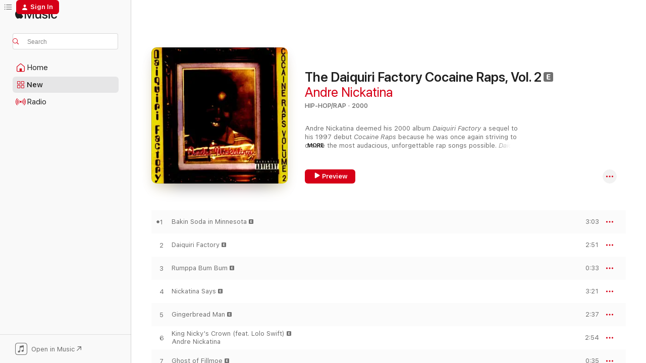

--- FILE ---
content_type: text/html
request_url: https://music.apple.com/us/album/the-daiquiri-factory-cocaine-raps-vol-2/256788251?at=1000lHKX&ct=odesli_http&itsct=odsl_m&itscg=30200&ls=1
body_size: 26118
content:
<!DOCTYPE html>
<html dir="ltr" lang="en-US">
    <head>
        <!-- prettier-ignore -->
        <meta charset="utf-8">
        <!-- prettier-ignore -->
        <meta http-equiv="X-UA-Compatible" content="IE=edge">
        <!-- prettier-ignore -->
        <meta
            name="viewport"
            content="width=device-width,initial-scale=1,interactive-widget=resizes-content"
        >
        <!-- prettier-ignore -->
        <meta name="applicable-device" content="pc,mobile">
        <!-- prettier-ignore -->
        <meta name="referrer" content="strict-origin">
        <!-- prettier-ignore -->
        <link
            rel="apple-touch-icon"
            sizes="180x180"
            href="/assets/favicon/favicon-180.png"
        >
        <!-- prettier-ignore -->
        <link
            rel="icon"
            type="image/png"
            sizes="32x32"
            href="/assets/favicon/favicon-32.png"
        >
        <!-- prettier-ignore -->
        <link
            rel="icon"
            type="image/png"
            sizes="16x16"
            href="/assets/favicon/favicon-16.png"
        >
        <!-- prettier-ignore -->
        <link
            rel="mask-icon"
            href="/assets/favicon/favicon.svg"
            color="#fa233b"
        >
        <!-- prettier-ignore -->
        <link rel="manifest" href="/manifest.json">

        <title>‎The Daiquiri Factory Cocaine Raps, Vol. 2 - Album by Andre Nickatina - Apple Music</title><!-- HEAD_svelte-1cypuwr_START --><link rel="preconnect" href="//www.apple.com/wss/fonts" crossorigin="anonymous"><link rel="stylesheet" href="//www.apple.com/wss/fonts?families=SF+Pro,v4%7CSF+Pro+Icons,v1&amp;display=swap" type="text/css" referrerpolicy="strict-origin-when-cross-origin"><!-- HEAD_svelte-1cypuwr_END --><!-- HEAD_svelte-eg3hvx_START -->    <meta name="description" content="Listen to The Daiquiri Factory Cocaine Raps, Vol. 2 by Andre Nickatina on Apple Music. 2000. 17 Songs. Duration: 45 minutes."> <meta name="keywords" content="listen, The Daiquiri Factory Cocaine Raps, Vol. 2, Andre Nickatina, music, singles, songs, Hip-Hop/Rap, streaming music, apple music"> <link rel="canonical" href="https://music.apple.com/us/album/the-daiquiri-factory-cocaine-raps-vol-2/256788251">   <link rel="alternate" type="application/json+oembed" href="https://music.apple.com/api/oembed?url=https%3A%2F%2Fmusic.apple.com%2Fus%2Falbum%2Fthe-daiquiri-factory-cocaine-raps-vol-2%2F256788251" title="The Daiquiri Factory Cocaine Raps, Vol. 2 by Andre Nickatina on Apple Music">  <meta name="al:ios:app_store_id" content="1108187390"> <meta name="al:ios:app_name" content="Apple Music"> <meta name="apple:content_id" content="256788251"> <meta name="apple:title" content="The Daiquiri Factory Cocaine Raps, Vol. 2"> <meta name="apple:description" content="Listen to The Daiquiri Factory Cocaine Raps, Vol. 2 by Andre Nickatina on Apple Music. 2000. 17 Songs. Duration: 45 minutes.">   <meta property="og:title" content="The Daiquiri Factory Cocaine Raps, Vol. 2 by Andre Nickatina on Apple Music"> <meta property="og:description" content="Album · 2000 · 17 Songs"> <meta property="og:site_name" content="Apple Music - Web Player"> <meta property="og:url" content="https://music.apple.com/us/album/the-daiquiri-factory-cocaine-raps-vol-2/256788251"> <meta property="og:image" content="https://is1-ssl.mzstatic.com/image/thumb/Music/db/b3/b5/mzi.natsaflq.jpg/1200x630wp-60.jpg"> <meta property="og:image:secure_url" content="https://is1-ssl.mzstatic.com/image/thumb/Music/db/b3/b5/mzi.natsaflq.jpg/1200x630wp-60.jpg"> <meta property="og:image:alt" content="The Daiquiri Factory Cocaine Raps, Vol. 2 by Andre Nickatina on Apple Music"> <meta property="og:image:width" content="1200"> <meta property="og:image:height" content="630"> <meta property="og:image:type" content="image/jpg"> <meta property="og:type" content="music.album"> <meta property="og:locale" content="en_US">  <meta property="music:song_count" content="17"> <meta property="music:song" content="https://music.apple.com/us/song/bakin-soda-in-minnesota/256788252"> <meta property="music:song:preview_url:secure_url" content="https://music.apple.com/us/song/bakin-soda-in-minnesota/256788252"> <meta property="music:song:disc" content="1"> <meta property="music:song:duration" content="PT3M3S"> <meta property="music:song:track" content="1">  <meta property="music:song" content="https://music.apple.com/us/song/daiquiri-factory/256788293"> <meta property="music:song:preview_url:secure_url" content="https://music.apple.com/us/song/daiquiri-factory/256788293"> <meta property="music:song:disc" content="1"> <meta property="music:song:duration" content="PT2M51S"> <meta property="music:song:track" content="2">  <meta property="music:song" content="https://music.apple.com/us/song/rumppa-bum-bum/256788331"> <meta property="music:song:preview_url:secure_url" content="https://music.apple.com/us/song/rumppa-bum-bum/256788331"> <meta property="music:song:disc" content="1"> <meta property="music:song:duration" content="PT33S"> <meta property="music:song:track" content="3">  <meta property="music:song" content="https://music.apple.com/us/song/nickatina-says/256788333"> <meta property="music:song:preview_url:secure_url" content="https://music.apple.com/us/song/nickatina-says/256788333"> <meta property="music:song:disc" content="1"> <meta property="music:song:duration" content="PT3M21S"> <meta property="music:song:track" content="4">  <meta property="music:song" content="https://music.apple.com/us/song/gingerbread-man/256788369"> <meta property="music:song:preview_url:secure_url" content="https://music.apple.com/us/song/gingerbread-man/256788369"> <meta property="music:song:disc" content="1"> <meta property="music:song:duration" content="PT2M37S"> <meta property="music:song:track" content="5">  <meta property="music:song" content="https://music.apple.com/us/song/king-nickys-crown-feat-lolo-swift/256788605"> <meta property="music:song:preview_url:secure_url" content="https://music.apple.com/us/song/king-nickys-crown-feat-lolo-swift/256788605"> <meta property="music:song:disc" content="1"> <meta property="music:song:duration" content="PT2M54S"> <meta property="music:song:track" content="6">  <meta property="music:song" content="https://music.apple.com/us/song/ghost-of-fillmoe/256788618"> <meta property="music:song:preview_url:secure_url" content="https://music.apple.com/us/song/ghost-of-fillmoe/256788618"> <meta property="music:song:disc" content="1"> <meta property="music:song:duration" content="PT35S"> <meta property="music:song:track" content="7">  <meta property="music:song" content="https://music.apple.com/us/song/the-al-capone-suite-feat-equipto/256788629"> <meta property="music:song:preview_url:secure_url" content="https://music.apple.com/us/song/the-al-capone-suite-feat-equipto/256788629"> <meta property="music:song:disc" content="1"> <meta property="music:song:duration" content="PT3M39S"> <meta property="music:song:track" content="8">  <meta property="music:song" content="https://music.apple.com/us/song/birds-with-no-wings/256788724"> <meta property="music:song:preview_url:secure_url" content="https://music.apple.com/us/song/birds-with-no-wings/256788724"> <meta property="music:song:disc" content="1"> <meta property="music:song:duration" content="PT2M36S"> <meta property="music:song:track" content="9">  <meta property="music:song" content="https://music.apple.com/us/song/cherry-colored-benz-rose/256788744"> <meta property="music:song:preview_url:secure_url" content="https://music.apple.com/us/song/cherry-colored-benz-rose/256788744"> <meta property="music:song:disc" content="1"> <meta property="music:song:duration" content="PT1M30S"> <meta property="music:song:track" content="10">  <meta property="music:song" content="https://music.apple.com/us/song/alphabet-soup-feat-lolo-swift/256788759"> <meta property="music:song:preview_url:secure_url" content="https://music.apple.com/us/song/alphabet-soup-feat-lolo-swift/256788759"> <meta property="music:song:disc" content="1"> <meta property="music:song:duration" content="PT3M42S"> <meta property="music:song:track" content="11">  <meta property="music:song" content="https://music.apple.com/us/song/fears-of-a-coke-lord/256788788"> <meta property="music:song:preview_url:secure_url" content="https://music.apple.com/us/song/fears-of-a-coke-lord/256788788"> <meta property="music:song:disc" content="1"> <meta property="music:song:duration" content="PT2M13S"> <meta property="music:song:track" content="12">  <meta property="music:song" content="https://music.apple.com/us/song/bobby-shaw-is-my-tiga/256788796"> <meta property="music:song:preview_url:secure_url" content="https://music.apple.com/us/song/bobby-shaw-is-my-tiga/256788796"> <meta property="music:song:disc" content="1"> <meta property="music:song:duration" content="PT49S"> <meta property="music:song:track" content="13">  <meta property="music:song" content="https://music.apple.com/us/song/little-coco/256788804"> <meta property="music:song:preview_url:secure_url" content="https://music.apple.com/us/song/little-coco/256788804"> <meta property="music:song:disc" content="1"> <meta property="music:song:duration" content="PT4M1S"> <meta property="music:song:track" content="14">  <meta property="music:song" content="https://music.apple.com/us/song/lolo-swift-feat-lolo-swift/256788820"> <meta property="music:song:preview_url:secure_url" content="https://music.apple.com/us/song/lolo-swift-feat-lolo-swift/256788820"> <meta property="music:song:disc" content="1"> <meta property="music:song:duration" content="PT4M23S"> <meta property="music:song:track" content="15">  <meta property="music:song" content="https://music.apple.com/us/song/awake-like-an-owl/256789003"> <meta property="music:song:preview_url:secure_url" content="https://music.apple.com/us/song/awake-like-an-owl/256789003"> <meta property="music:song:disc" content="1"> <meta property="music:song:duration" content="PT3M33S"> <meta property="music:song:track" content="16">  <meta property="music:song" content="https://music.apple.com/us/song/last-rap-ill-ever-write/256789178"> <meta property="music:song:preview_url:secure_url" content="https://music.apple.com/us/song/last-rap-ill-ever-write/256789178"> <meta property="music:song:disc" content="1"> <meta property="music:song:duration" content="PT3M30S"> <meta property="music:song:track" content="17">   <meta property="music:musician" content="https://music.apple.com/us/artist/andre-nickatina/4623529"> <meta property="music:release_date" content="2000-06-02T00:00:00.000Z">   <meta name="twitter:title" content="The Daiquiri Factory Cocaine Raps, Vol. 2 by Andre Nickatina on Apple Music"> <meta name="twitter:description" content="Album · 2000 · 17 Songs"> <meta name="twitter:site" content="@AppleMusic"> <meta name="twitter:image" content="https://is1-ssl.mzstatic.com/image/thumb/Music/db/b3/b5/mzi.natsaflq.jpg/600x600bf-60.jpg"> <meta name="twitter:image:alt" content="The Daiquiri Factory Cocaine Raps, Vol. 2 by Andre Nickatina on Apple Music"> <meta name="twitter:card" content="summary">       <!-- HTML_TAG_START -->
                <script id=schema:music-album type="application/ld+json">
                    {"@context":"http://schema.org","@type":"MusicAlbum","name":"The Daiquiri Factory Cocaine Raps, Vol. 2","description":"Listen to The Daiquiri Factory Cocaine Raps, Vol. 2 by Andre Nickatina on Apple Music. 2000. 17 Songs. Duration: 45 minutes.","citation":[{"@type":"MusicAlbum","image":"https://is1-ssl.mzstatic.com/image/thumb/Music/f6/d9/2e/mzi.uohwunlp.jpg/1200x630bb.jpg","url":"https://music.apple.com/us/album/assuefatto/131745181","name":"Assuefatto"},{"@type":"MusicAlbum","image":"https://is1-ssl.mzstatic.com/image/thumb/Music/69/9e/d8/mzi.ngceymhm.jpg/1200x630bb.jpg","url":"https://music.apple.com/us/album/cigarillos/429081864","name":"Cigarillos"},{"@type":"MusicAlbum","image":"https://is1-ssl.mzstatic.com/image/thumb/Music/47/7b/fa/mzi.lguqhqkq.jpg/1200x630bb.jpg","url":"https://music.apple.com/us/album/got-work-ep/303223989","name":"Got Work - EP"},{"@type":"MusicAlbum","image":"https://is1-ssl.mzstatic.com/image/thumb/Music/v4/e1/db/60/e1db60b1-70d8-02bf-b294-ff6491893d86/bernjackaborderwars.jpg/1200x630bb.jpg","url":"https://music.apple.com/us/album/border-wars/585748848","name":"Border Wars"},{"@type":"MusicAlbum","image":"https://is1-ssl.mzstatic.com/image/thumb/Music122/v4/cc/45/fc/cc45fc45-bce2-5651-845e-20f9e47002b0/4050538826821.jpg/1200x630bb.jpg","url":"https://music.apple.com/us/album/24-deep/1626318590","name":"24 Deep"},{"@type":"MusicAlbum","image":"https://is1-ssl.mzstatic.com/image/thumb/Music115/v4/11/98/8f/11988f47-ffca-0162-4349-2aa9258f94d4/618763106923_cover.jpg/1200x630bb.jpg","url":"https://music.apple.com/us/album/da-u-s-open/1585866639","name":"Da U.S. Open"},{"@type":"MusicAlbum","image":"https://is1-ssl.mzstatic.com/image/thumb/Music62/v4/91/78/40/91784065-037a-378c-8d5d-d88873aef634/imp_back_in_the_day_cover.jpg/1200x630bb.jpg","url":"https://music.apple.com/us/album/back-in-the-days/1164561887","name":"Back In the Days"},{"@type":"MusicAlbum","image":"https://is1-ssl.mzstatic.com/image/thumb/Music124/v4/80/f4/8e/80f48e0b-d735-5d97-bb90-ec0cd606a5f8/mzi.ajzshnnk.jpg/1200x630bb.jpg","url":"https://music.apple.com/us/album/ruthless-by-law/208096852","name":"Ruthless By Law"},{"@type":"MusicAlbum","image":"https://is1-ssl.mzstatic.com/image/thumb/Music115/v4/66/32/5c/66325c1b-7d55-80a5-e185-ddeb46aca3ae/725543303622_cover.jpg/1200x630bb.jpg","url":"https://music.apple.com/us/album/huslin-since-da-80s/1580880863","name":"Huslin' Since da 80's"},{"@type":"MusicAlbum","image":"https://is1-ssl.mzstatic.com/image/thumb/Music124/v4/76/d7/5d/76d75dd0-4e91-fcc5-4b6e-6d2a25de472a/012414180827.jpg/1200x630bb.jpg","url":"https://music.apple.com/us/album/the-ballatician-grit-grind/304797934","name":"The Ballatician - Grit & Grind"}],"tracks":[{"@type":"MusicRecording","name":"Bakin Soda in Minnesota","duration":"PT3M3S","url":"https://music.apple.com/us/song/bakin-soda-in-minnesota/256788252","offers":{"@type":"Offer","category":"free","price":0},"audio":{"@type":"AudioObject","potentialAction":{"@type":"ListenAction","expectsAcceptanceOf":{"@type":"Offer","category":"free"},"target":{"@type":"EntryPoint","actionPlatform":"https://music.apple.com/us/song/bakin-soda-in-minnesota/256788252"}},"name":"Bakin Soda in Minnesota","contentUrl":"https://audio-ssl.itunes.apple.com/itunes-assets/AudioPreview115/v4/21/27/d1/2127d168-1310-3e6a-86f2-dadb435d1e0e/mzaf_16945255670673070943.plus.aac.ep.m4a","duration":"PT3M3S","uploadDate":"1999-01-01","thumbnailUrl":"https://is1-ssl.mzstatic.com/image/thumb/Music/db/b3/b5/mzi.natsaflq.jpg/1200x630bb.jpg"}},{"@type":"MusicRecording","name":"Daiquiri Factory","duration":"PT2M51S","url":"https://music.apple.com/us/song/daiquiri-factory/256788293","offers":{"@type":"Offer","category":"free","price":0},"audio":{"@type":"AudioObject","potentialAction":{"@type":"ListenAction","expectsAcceptanceOf":{"@type":"Offer","category":"free"},"target":{"@type":"EntryPoint","actionPlatform":"https://music.apple.com/us/song/daiquiri-factory/256788293"}},"name":"Daiquiri Factory","contentUrl":"https://audio-ssl.itunes.apple.com/itunes-assets/AudioPreview115/v4/e7/2a/28/e72a28c1-c249-53a5-e0ec-d01f1cb548b2/mzaf_8159154649910940834.plus.aac.ep.m4a","duration":"PT2M51S","uploadDate":"1999-01-01","thumbnailUrl":"https://is1-ssl.mzstatic.com/image/thumb/Music/db/b3/b5/mzi.natsaflq.jpg/1200x630bb.jpg"}},{"@type":"MusicRecording","name":"Rumppa Bum Bum","duration":"PT33S","url":"https://music.apple.com/us/song/rumppa-bum-bum/256788331","offers":{"@type":"Offer","category":"free","price":0},"audio":{"@type":"AudioObject","potentialAction":{"@type":"ListenAction","expectsAcceptanceOf":{"@type":"Offer","category":"free"},"target":{"@type":"EntryPoint","actionPlatform":"https://music.apple.com/us/song/rumppa-bum-bum/256788331"}},"name":"Rumppa Bum Bum","contentUrl":"https://audio-ssl.itunes.apple.com/itunes-assets/AudioPreview115/v4/f0/fc/a2/f0fca222-0019-e366-b5c2-ce30c2232906/mzaf_9454533645467700281.plus.aac.p.m4a","duration":"PT33S","uploadDate":"1999-01-01","thumbnailUrl":"https://is1-ssl.mzstatic.com/image/thumb/Music/db/b3/b5/mzi.natsaflq.jpg/1200x630bb.jpg"}},{"@type":"MusicRecording","name":"Nickatina Says","duration":"PT3M21S","url":"https://music.apple.com/us/song/nickatina-says/256788333","offers":{"@type":"Offer","category":"free","price":0},"audio":{"@type":"AudioObject","potentialAction":{"@type":"ListenAction","expectsAcceptanceOf":{"@type":"Offer","category":"free"},"target":{"@type":"EntryPoint","actionPlatform":"https://music.apple.com/us/song/nickatina-says/256788333"}},"name":"Nickatina Says","contentUrl":"https://audio-ssl.itunes.apple.com/itunes-assets/AudioPreview125/v4/dc/9a/29/dc9a298f-05e5-0975-1d9b-5088a4230787/mzaf_10512164346296428447.plus.aac.ep.m4a","duration":"PT3M21S","uploadDate":"1999-01-01","thumbnailUrl":"https://is1-ssl.mzstatic.com/image/thumb/Music/db/b3/b5/mzi.natsaflq.jpg/1200x630bb.jpg"}},{"@type":"MusicRecording","name":"Gingerbread Man","duration":"PT2M37S","url":"https://music.apple.com/us/song/gingerbread-man/256788369","offers":{"@type":"Offer","category":"free","price":0},"audio":{"@type":"AudioObject","potentialAction":{"@type":"ListenAction","expectsAcceptanceOf":{"@type":"Offer","category":"free"},"target":{"@type":"EntryPoint","actionPlatform":"https://music.apple.com/us/song/gingerbread-man/256788369"}},"name":"Gingerbread Man","contentUrl":"https://audio-ssl.itunes.apple.com/itunes-assets/AudioPreview115/v4/a9/92/59/a9925990-615b-6c5c-dea5-f86dfd5d973d/mzaf_6919491733300288175.plus.aac.ep.m4a","duration":"PT2M37S","uploadDate":"1999-01-01","thumbnailUrl":"https://is1-ssl.mzstatic.com/image/thumb/Music/db/b3/b5/mzi.natsaflq.jpg/1200x630bb.jpg"}},{"@type":"MusicRecording","name":"King Nicky's Crown (feat. Lolo Swift)","duration":"PT2M54S","url":"https://music.apple.com/us/song/king-nickys-crown-feat-lolo-swift/256788605","offers":{"@type":"Offer","category":"free","price":0},"audio":{"@type":"AudioObject","potentialAction":{"@type":"ListenAction","expectsAcceptanceOf":{"@type":"Offer","category":"free"},"target":{"@type":"EntryPoint","actionPlatform":"https://music.apple.com/us/song/king-nickys-crown-feat-lolo-swift/256788605"}},"name":"King Nicky's Crown (feat. Lolo Swift)","contentUrl":"https://audio-ssl.itunes.apple.com/itunes-assets/AudioPreview125/v4/5a/bf/c0/5abfc051-a30b-40ff-1540-82ceae987442/mzaf_7889246652602025007.plus.aac.ep.m4a","duration":"PT2M54S","uploadDate":"1999-01-01","thumbnailUrl":"https://is1-ssl.mzstatic.com/image/thumb/Music/db/b3/b5/mzi.natsaflq.jpg/1200x630bb.jpg"}},{"@type":"MusicRecording","name":"Ghost of Fillmoe","duration":"PT35S","url":"https://music.apple.com/us/song/ghost-of-fillmoe/256788618","offers":{"@type":"Offer","category":"free","price":0},"audio":{"@type":"AudioObject","potentialAction":{"@type":"ListenAction","expectsAcceptanceOf":{"@type":"Offer","category":"free"},"target":{"@type":"EntryPoint","actionPlatform":"https://music.apple.com/us/song/ghost-of-fillmoe/256788618"}},"name":"Ghost of Fillmoe","contentUrl":"https://audio-ssl.itunes.apple.com/itunes-assets/AudioPreview115/v4/e7/c7/7e/e7c77e33-58c5-f82a-a557-d596910b223b/mzaf_4790053307990961114.plus.aac.p.m4a","duration":"PT35S","uploadDate":"1999-01-01","thumbnailUrl":"https://is1-ssl.mzstatic.com/image/thumb/Music/db/b3/b5/mzi.natsaflq.jpg/1200x630bb.jpg"}},{"@type":"MusicRecording","name":"The Al Capone Suite (feat. Equipto)","duration":"PT3M39S","url":"https://music.apple.com/us/song/the-al-capone-suite-feat-equipto/256788629","offers":{"@type":"Offer","category":"free","price":0},"audio":{"@type":"AudioObject","potentialAction":{"@type":"ListenAction","expectsAcceptanceOf":{"@type":"Offer","category":"free"},"target":{"@type":"EntryPoint","actionPlatform":"https://music.apple.com/us/song/the-al-capone-suite-feat-equipto/256788629"}},"name":"The Al Capone Suite (feat. Equipto)","contentUrl":"https://audio-ssl.itunes.apple.com/itunes-assets/AudioPreview115/v4/71/93/3a/71933a9a-9fb4-42ec-493d-7148d20c0050/mzaf_7709589038248222900.plus.aac.ep.m4a","duration":"PT3M39S","uploadDate":"1999-01-01","thumbnailUrl":"https://is1-ssl.mzstatic.com/image/thumb/Music/db/b3/b5/mzi.natsaflq.jpg/1200x630bb.jpg"}},{"@type":"MusicRecording","name":"Birds with No Wings","duration":"PT2M36S","url":"https://music.apple.com/us/song/birds-with-no-wings/256788724","offers":{"@type":"Offer","category":"free","price":0},"audio":{"@type":"AudioObject","potentialAction":{"@type":"ListenAction","expectsAcceptanceOf":{"@type":"Offer","category":"free"},"target":{"@type":"EntryPoint","actionPlatform":"https://music.apple.com/us/song/birds-with-no-wings/256788724"}},"name":"Birds with No Wings","contentUrl":"https://audio-ssl.itunes.apple.com/itunes-assets/AudioPreview125/v4/7a/c7/f4/7ac7f444-5a59-2767-7e84-e17a7e80fa3c/mzaf_11797360918159169161.plus.aac.ep.m4a","duration":"PT2M36S","uploadDate":"1999-01-01","thumbnailUrl":"https://is1-ssl.mzstatic.com/image/thumb/Music/db/b3/b5/mzi.natsaflq.jpg/1200x630bb.jpg"}},{"@type":"MusicRecording","name":"Cherry Colored Benz (Rose)","duration":"PT1M30S","url":"https://music.apple.com/us/song/cherry-colored-benz-rose/256788744","offers":{"@type":"Offer","category":"free","price":0},"audio":{"@type":"AudioObject","potentialAction":{"@type":"ListenAction","expectsAcceptanceOf":{"@type":"Offer","category":"free"},"target":{"@type":"EntryPoint","actionPlatform":"https://music.apple.com/us/song/cherry-colored-benz-rose/256788744"}},"name":"Cherry Colored Benz (Rose)","contentUrl":"https://audio-ssl.itunes.apple.com/itunes-assets/AudioPreview115/v4/af/b3/47/afb347e4-116b-f9b6-0f80-9a22b4b95dac/mzaf_6706210576458661179.plus.aac.p.m4a","duration":"PT1M30S","uploadDate":"1999-01-01","thumbnailUrl":"https://is1-ssl.mzstatic.com/image/thumb/Music/db/b3/b5/mzi.natsaflq.jpg/1200x630bb.jpg"}},{"@type":"MusicRecording","name":"Alphabet Soup (feat. Lolo Swift)","duration":"PT3M42S","url":"https://music.apple.com/us/song/alphabet-soup-feat-lolo-swift/256788759","offers":{"@type":"Offer","category":"free","price":0},"audio":{"@type":"AudioObject","potentialAction":{"@type":"ListenAction","expectsAcceptanceOf":{"@type":"Offer","category":"free"},"target":{"@type":"EntryPoint","actionPlatform":"https://music.apple.com/us/song/alphabet-soup-feat-lolo-swift/256788759"}},"name":"Alphabet Soup (feat. Lolo Swift)","contentUrl":"https://audio-ssl.itunes.apple.com/itunes-assets/Music/9c/67/93/mzm.kqqikmms.aac.ep.m4a","duration":"PT3M42S","uploadDate":"1999-01-01","thumbnailUrl":"https://is1-ssl.mzstatic.com/image/thumb/Music/db/b3/b5/mzi.natsaflq.jpg/1200x630bb.jpg"}},{"@type":"MusicRecording","name":"Fears of a Coke Lord","duration":"PT2M13S","url":"https://music.apple.com/us/song/fears-of-a-coke-lord/256788788","offers":{"@type":"Offer","category":"free","price":0},"audio":{"@type":"AudioObject","potentialAction":{"@type":"ListenAction","expectsAcceptanceOf":{"@type":"Offer","category":"free"},"target":{"@type":"EntryPoint","actionPlatform":"https://music.apple.com/us/song/fears-of-a-coke-lord/256788788"}},"name":"Fears of a Coke Lord","contentUrl":"https://audio-ssl.itunes.apple.com/itunes-assets/AudioPreview115/v4/b8/b4/32/b8b43287-ebed-682d-d559-53fd87c7d904/mzaf_1584612769391689820.plus.aac.p.m4a","duration":"PT2M13S","uploadDate":"1999-01-01","thumbnailUrl":"https://is1-ssl.mzstatic.com/image/thumb/Music/db/b3/b5/mzi.natsaflq.jpg/1200x630bb.jpg"}},{"@type":"MusicRecording","name":"Bobby Shaw is My Tiga","duration":"PT49S","url":"https://music.apple.com/us/song/bobby-shaw-is-my-tiga/256788796","offers":{"@type":"Offer","category":"free","price":0},"audio":{"@type":"AudioObject","potentialAction":{"@type":"ListenAction","expectsAcceptanceOf":{"@type":"Offer","category":"free"},"target":{"@type":"EntryPoint","actionPlatform":"https://music.apple.com/us/song/bobby-shaw-is-my-tiga/256788796"}},"name":"Bobby Shaw is My Tiga","contentUrl":"https://audio-ssl.itunes.apple.com/itunes-assets/AudioPreview115/v4/ee/7a/b2/ee7ab2d1-a192-ae8e-6750-d158b484a84b/mzaf_8549635810866449852.plus.aac.p.m4a","duration":"PT49S","uploadDate":"1999-01-01","thumbnailUrl":"https://is1-ssl.mzstatic.com/image/thumb/Music/db/b3/b5/mzi.natsaflq.jpg/1200x630bb.jpg"}},{"@type":"MusicRecording","name":"Little CoCo","duration":"PT4M1S","url":"https://music.apple.com/us/song/little-coco/256788804","offers":{"@type":"Offer","category":"free","price":0},"audio":{"@type":"AudioObject","potentialAction":{"@type":"ListenAction","expectsAcceptanceOf":{"@type":"Offer","category":"free"},"target":{"@type":"EntryPoint","actionPlatform":"https://music.apple.com/us/song/little-coco/256788804"}},"name":"Little CoCo","contentUrl":"https://audio-ssl.itunes.apple.com/itunes-assets/AudioPreview125/v4/51/47/5f/51475f54-6de4-6b3d-ccc7-4ff03b0c1502/mzaf_17228021879673161537.plus.aac.ep.m4a","duration":"PT4M1S","uploadDate":"1999-01-01","thumbnailUrl":"https://is1-ssl.mzstatic.com/image/thumb/Music/db/b3/b5/mzi.natsaflq.jpg/1200x630bb.jpg"}},{"@type":"MusicRecording","name":"Lolo Swift (feat. Lolo Swift)","duration":"PT4M23S","url":"https://music.apple.com/us/song/lolo-swift-feat-lolo-swift/256788820","offers":{"@type":"Offer","category":"free","price":0},"audio":{"@type":"AudioObject","potentialAction":{"@type":"ListenAction","expectsAcceptanceOf":{"@type":"Offer","category":"free"},"target":{"@type":"EntryPoint","actionPlatform":"https://music.apple.com/us/song/lolo-swift-feat-lolo-swift/256788820"}},"name":"Lolo Swift (feat. Lolo Swift)","contentUrl":"https://audio-ssl.itunes.apple.com/itunes-assets/AudioPreview115/v4/4e/ae/c3/4eaec3b8-3bac-862b-9f54-d85ead0c7966/mzaf_6552295428073097980.plus.aac.ep.m4a","duration":"PT4M23S","uploadDate":"1999-01-01","thumbnailUrl":"https://is1-ssl.mzstatic.com/image/thumb/Music/db/b3/b5/mzi.natsaflq.jpg/1200x630bb.jpg"}},{"@type":"MusicRecording","name":"Awake Like an Owl","duration":"PT3M33S","url":"https://music.apple.com/us/song/awake-like-an-owl/256789003","offers":{"@type":"Offer","category":"free","price":0},"audio":{"@type":"AudioObject","potentialAction":{"@type":"ListenAction","expectsAcceptanceOf":{"@type":"Offer","category":"free"},"target":{"@type":"EntryPoint","actionPlatform":"https://music.apple.com/us/song/awake-like-an-owl/256789003"}},"name":"Awake Like an Owl","contentUrl":"https://audio-ssl.itunes.apple.com/itunes-assets/AudioPreview125/v4/9e/f8/ac/9ef8ac1e-fb1c-e2bc-5905-2946895e107d/mzaf_17547062136923423248.plus.aac.ep.m4a","duration":"PT3M33S","uploadDate":"1999-01-01","thumbnailUrl":"https://is1-ssl.mzstatic.com/image/thumb/Music/db/b3/b5/mzi.natsaflq.jpg/1200x630bb.jpg"}},{"@type":"MusicRecording","name":"Last Rap I'll Ever Write","duration":"PT3M30S","url":"https://music.apple.com/us/song/last-rap-ill-ever-write/256789178","offers":{"@type":"Offer","category":"free","price":0},"audio":{"@type":"AudioObject","potentialAction":{"@type":"ListenAction","expectsAcceptanceOf":{"@type":"Offer","category":"free"},"target":{"@type":"EntryPoint","actionPlatform":"https://music.apple.com/us/song/last-rap-ill-ever-write/256789178"}},"name":"Last Rap I'll Ever Write","contentUrl":"https://audio-ssl.itunes.apple.com/itunes-assets/AudioPreview115/v4/9a/e8/52/9ae85240-cb02-fb22-24cb-e3832af42a93/mzaf_11583184099572981307.plus.aac.ep.m4a","duration":"PT3M30S","uploadDate":"1999-01-01","thumbnailUrl":"https://is1-ssl.mzstatic.com/image/thumb/Music/db/b3/b5/mzi.natsaflq.jpg/1200x630bb.jpg"}}],"workExample":[{"@type":"MusicAlbum","image":"https://is1-ssl.mzstatic.com/image/thumb/Music124/v4/65/dd/c5/65ddc5c5-8e8a-1e8b-e85e-dcd80b27519f/797875780327_cover.jpg/1200x630bb.jpg","url":"https://music.apple.com/us/album/a-tale-of-two-andres/1459904180","name":"A Tale of Two Andres"},{"@type":"MusicAlbum","image":"https://is1-ssl.mzstatic.com/image/thumb/Music125/v4/c3/69/2c/c3692c85-234a-25d3-58b5-3b72869f5126/797875210329_cover.jpg/1200x630bb.jpg","url":"https://music.apple.com/us/album/conversation-with-a-devil/1459902067","name":"Conversation With A Devil"},{"@type":"MusicAlbum","image":"https://is1-ssl.mzstatic.com/image/thumb/Music113/v4/ad/8f/23/ad8f236b-aa5f-d000-6456-d222ce83f071/797875888825_cover.jpg/1200x630bb.jpg","url":"https://music.apple.com/us/album/i-hate-you-with-a-passion/1459907011","name":"I Hate You With a Passion"},{"@type":"MusicAlbum","image":"https://is1-ssl.mzstatic.com/image/thumb/Music/v4/0f/51/c5/0f51c501-7be8-43d8-181c-a7de0dedc7ab/887158383403_Cover.jpg/1200x630bb.jpg","url":"https://music.apple.com/us/album/scottie-15-single/621835707","name":"Scottie 15 - Single"},{"@type":"MusicAlbum","image":"https://is1-ssl.mzstatic.com/image/thumb/Music124/v4/04/1f/89/041f89e2-ab3c-5897-d331-20f2fea3d16f/res1000x_AN_JELLY_RED.jpg/1200x630bb.jpg","url":"https://music.apple.com/us/album/jelly-feat-problem-single/538135465","name":"Jelly (feat. Problem) - Single"},{"@type":"MusicAlbum","image":"https://is1-ssl.mzstatic.com/image/thumb/Music2/v4/28/3c/7a/283c7ad4-4143-0110-2daa-69e3a378ed83/res1000x_-1.jpg/1200x630bb.jpg","url":"https://music.apple.com/us/album/break-bread-feat-richie-rich-single/626908419","name":"Break Bread (feat. Richie Rich) - Single"},{"@type":"MusicAlbum","image":"https://is1-ssl.mzstatic.com/image/thumb/Music113/v4/27/06/14/2706148c-84c6-c15e-a513-024ca362e7d0/797875200726_cover.jpg/1200x630bb.jpg","url":"https://music.apple.com/us/album/bullets-blunts-n-ah-big-bank-roll/1460860065","name":"Bullets, Blunts, N Ah Big Bank Roll"},{"@type":"MusicAlbum","image":"https://is1-ssl.mzstatic.com/image/thumb/Music123/v4/a1/c8/6e/a1c86e44-7343-cd6a-0937-570587e259df/797875505029_cover.jpg/1200x630bb.jpg","url":"https://music.apple.com/us/album/tears-of-a-clown/1459909516","name":"Tears of a Clown"},{"@type":"MusicAlbum","image":"https://is1-ssl.mzstatic.com/image/thumb/Music/e7/d1/c2/mzi.gpciubly.jpg/1200x630bb.jpg","url":"https://music.apple.com/us/album/cocaine-inc-cocaine-raps-1-2-3/327466799","name":"Cocaine Inc (Cocaine Raps 1, 2, & 3)"},{"@type":"MusicAlbum","image":"https://is1-ssl.mzstatic.com/image/thumb/Music211/v4/78/8a/56/788a56e3-942d-cf81-6688-acf52922f7e1/797875432226_cover.jpg/1200x630bb.jpg","url":"https://music.apple.com/us/album/gun-mouth-4-hire-horns-and-halos-2/1459907330","name":"Gun-Mouth 4 hire Horns and Halos #2"},{"@type":"MusicAlbum","image":"https://is1-ssl.mzstatic.com/image/thumb/Music123/v4/6f/ac/59/6fac5999-995e-39b9-c1d8-42d6fa100920/881034490308_cover.jpg/1200x630bb.jpg","url":"https://music.apple.com/us/album/khan-the-me-generation/1459903502","name":"KHAN! The Me Generation"},{"@type":"MusicAlbum","image":"https://is1-ssl.mzstatic.com/image/thumb/Music128/v4/75/d8/46/75d8461e-0757-c65c-586f-3b9b0fe7d1e0/610877498444_cover.jpg/1200x630bb.jpg","url":"https://music.apple.com/us/album/pisces/1361839501","name":"Pisces"},{"@type":"MusicAlbum","image":"https://is1-ssl.mzstatic.com/image/thumb/Music124/v4/33/d5/02/33d50227-e577-0ea3-2044-76a0618d3036/797875501724_cover.jpg/1200x630bb.jpg","url":"https://music.apple.com/us/album/midnight-machine-gun-rhymes-and-alibis/1459906175","name":"Midnight Machine Gun Rhymes and Alibis"},{"@type":"MusicAlbum","image":"https://is1-ssl.mzstatic.com/image/thumb/Music113/v4/1d/62/1d/1d621d92-8f33-eea0-4ec8-adf54f3f3ec3/797875878826_cover.jpg/1200x630bb.jpg","url":"https://music.apple.com/us/album/my-middle-name-is-crime/1459902581","name":"My Middle Name Is Crime"},{"@type":"MusicAlbum","image":"https://is1-ssl.mzstatic.com/image/thumb/Features114/v4/24/15/ec/2415ec44-ddaf-d290-5986-b392722ebd37/dj.ygdkljsd.jpg/1200x630bb.jpg","url":"https://music.apple.com/us/album/bullet-symphony-horns-and-halos-3/256445333","name":"Bullet Symphony Horns and Halos #3"},{"@type":"MusicRecording","name":"Bakin Soda in Minnesota","duration":"PT3M3S","url":"https://music.apple.com/us/song/bakin-soda-in-minnesota/256788252","offers":{"@type":"Offer","category":"free","price":0},"audio":{"@type":"AudioObject","potentialAction":{"@type":"ListenAction","expectsAcceptanceOf":{"@type":"Offer","category":"free"},"target":{"@type":"EntryPoint","actionPlatform":"https://music.apple.com/us/song/bakin-soda-in-minnesota/256788252"}},"name":"Bakin Soda in Minnesota","contentUrl":"https://audio-ssl.itunes.apple.com/itunes-assets/AudioPreview115/v4/21/27/d1/2127d168-1310-3e6a-86f2-dadb435d1e0e/mzaf_16945255670673070943.plus.aac.ep.m4a","duration":"PT3M3S","uploadDate":"1999-01-01","thumbnailUrl":"https://is1-ssl.mzstatic.com/image/thumb/Music/db/b3/b5/mzi.natsaflq.jpg/1200x630bb.jpg"}},{"@type":"MusicRecording","name":"Daiquiri Factory","duration":"PT2M51S","url":"https://music.apple.com/us/song/daiquiri-factory/256788293","offers":{"@type":"Offer","category":"free","price":0},"audio":{"@type":"AudioObject","potentialAction":{"@type":"ListenAction","expectsAcceptanceOf":{"@type":"Offer","category":"free"},"target":{"@type":"EntryPoint","actionPlatform":"https://music.apple.com/us/song/daiquiri-factory/256788293"}},"name":"Daiquiri Factory","contentUrl":"https://audio-ssl.itunes.apple.com/itunes-assets/AudioPreview115/v4/e7/2a/28/e72a28c1-c249-53a5-e0ec-d01f1cb548b2/mzaf_8159154649910940834.plus.aac.ep.m4a","duration":"PT2M51S","uploadDate":"1999-01-01","thumbnailUrl":"https://is1-ssl.mzstatic.com/image/thumb/Music/db/b3/b5/mzi.natsaflq.jpg/1200x630bb.jpg"}},{"@type":"MusicRecording","name":"Rumppa Bum Bum","duration":"PT33S","url":"https://music.apple.com/us/song/rumppa-bum-bum/256788331","offers":{"@type":"Offer","category":"free","price":0},"audio":{"@type":"AudioObject","potentialAction":{"@type":"ListenAction","expectsAcceptanceOf":{"@type":"Offer","category":"free"},"target":{"@type":"EntryPoint","actionPlatform":"https://music.apple.com/us/song/rumppa-bum-bum/256788331"}},"name":"Rumppa Bum Bum","contentUrl":"https://audio-ssl.itunes.apple.com/itunes-assets/AudioPreview115/v4/f0/fc/a2/f0fca222-0019-e366-b5c2-ce30c2232906/mzaf_9454533645467700281.plus.aac.p.m4a","duration":"PT33S","uploadDate":"1999-01-01","thumbnailUrl":"https://is1-ssl.mzstatic.com/image/thumb/Music/db/b3/b5/mzi.natsaflq.jpg/1200x630bb.jpg"}},{"@type":"MusicRecording","name":"Nickatina Says","duration":"PT3M21S","url":"https://music.apple.com/us/song/nickatina-says/256788333","offers":{"@type":"Offer","category":"free","price":0},"audio":{"@type":"AudioObject","potentialAction":{"@type":"ListenAction","expectsAcceptanceOf":{"@type":"Offer","category":"free"},"target":{"@type":"EntryPoint","actionPlatform":"https://music.apple.com/us/song/nickatina-says/256788333"}},"name":"Nickatina Says","contentUrl":"https://audio-ssl.itunes.apple.com/itunes-assets/AudioPreview125/v4/dc/9a/29/dc9a298f-05e5-0975-1d9b-5088a4230787/mzaf_10512164346296428447.plus.aac.ep.m4a","duration":"PT3M21S","uploadDate":"1999-01-01","thumbnailUrl":"https://is1-ssl.mzstatic.com/image/thumb/Music/db/b3/b5/mzi.natsaflq.jpg/1200x630bb.jpg"}},{"@type":"MusicRecording","name":"Gingerbread Man","duration":"PT2M37S","url":"https://music.apple.com/us/song/gingerbread-man/256788369","offers":{"@type":"Offer","category":"free","price":0},"audio":{"@type":"AudioObject","potentialAction":{"@type":"ListenAction","expectsAcceptanceOf":{"@type":"Offer","category":"free"},"target":{"@type":"EntryPoint","actionPlatform":"https://music.apple.com/us/song/gingerbread-man/256788369"}},"name":"Gingerbread Man","contentUrl":"https://audio-ssl.itunes.apple.com/itunes-assets/AudioPreview115/v4/a9/92/59/a9925990-615b-6c5c-dea5-f86dfd5d973d/mzaf_6919491733300288175.plus.aac.ep.m4a","duration":"PT2M37S","uploadDate":"1999-01-01","thumbnailUrl":"https://is1-ssl.mzstatic.com/image/thumb/Music/db/b3/b5/mzi.natsaflq.jpg/1200x630bb.jpg"}},{"@type":"MusicRecording","name":"King Nicky's Crown (feat. Lolo Swift)","duration":"PT2M54S","url":"https://music.apple.com/us/song/king-nickys-crown-feat-lolo-swift/256788605","offers":{"@type":"Offer","category":"free","price":0},"audio":{"@type":"AudioObject","potentialAction":{"@type":"ListenAction","expectsAcceptanceOf":{"@type":"Offer","category":"free"},"target":{"@type":"EntryPoint","actionPlatform":"https://music.apple.com/us/song/king-nickys-crown-feat-lolo-swift/256788605"}},"name":"King Nicky's Crown (feat. Lolo Swift)","contentUrl":"https://audio-ssl.itunes.apple.com/itunes-assets/AudioPreview125/v4/5a/bf/c0/5abfc051-a30b-40ff-1540-82ceae987442/mzaf_7889246652602025007.plus.aac.ep.m4a","duration":"PT2M54S","uploadDate":"1999-01-01","thumbnailUrl":"https://is1-ssl.mzstatic.com/image/thumb/Music/db/b3/b5/mzi.natsaflq.jpg/1200x630bb.jpg"}},{"@type":"MusicRecording","name":"Ghost of Fillmoe","duration":"PT35S","url":"https://music.apple.com/us/song/ghost-of-fillmoe/256788618","offers":{"@type":"Offer","category":"free","price":0},"audio":{"@type":"AudioObject","potentialAction":{"@type":"ListenAction","expectsAcceptanceOf":{"@type":"Offer","category":"free"},"target":{"@type":"EntryPoint","actionPlatform":"https://music.apple.com/us/song/ghost-of-fillmoe/256788618"}},"name":"Ghost of Fillmoe","contentUrl":"https://audio-ssl.itunes.apple.com/itunes-assets/AudioPreview115/v4/e7/c7/7e/e7c77e33-58c5-f82a-a557-d596910b223b/mzaf_4790053307990961114.plus.aac.p.m4a","duration":"PT35S","uploadDate":"1999-01-01","thumbnailUrl":"https://is1-ssl.mzstatic.com/image/thumb/Music/db/b3/b5/mzi.natsaflq.jpg/1200x630bb.jpg"}},{"@type":"MusicRecording","name":"The Al Capone Suite (feat. Equipto)","duration":"PT3M39S","url":"https://music.apple.com/us/song/the-al-capone-suite-feat-equipto/256788629","offers":{"@type":"Offer","category":"free","price":0},"audio":{"@type":"AudioObject","potentialAction":{"@type":"ListenAction","expectsAcceptanceOf":{"@type":"Offer","category":"free"},"target":{"@type":"EntryPoint","actionPlatform":"https://music.apple.com/us/song/the-al-capone-suite-feat-equipto/256788629"}},"name":"The Al Capone Suite (feat. Equipto)","contentUrl":"https://audio-ssl.itunes.apple.com/itunes-assets/AudioPreview115/v4/71/93/3a/71933a9a-9fb4-42ec-493d-7148d20c0050/mzaf_7709589038248222900.plus.aac.ep.m4a","duration":"PT3M39S","uploadDate":"1999-01-01","thumbnailUrl":"https://is1-ssl.mzstatic.com/image/thumb/Music/db/b3/b5/mzi.natsaflq.jpg/1200x630bb.jpg"}},{"@type":"MusicRecording","name":"Birds with No Wings","duration":"PT2M36S","url":"https://music.apple.com/us/song/birds-with-no-wings/256788724","offers":{"@type":"Offer","category":"free","price":0},"audio":{"@type":"AudioObject","potentialAction":{"@type":"ListenAction","expectsAcceptanceOf":{"@type":"Offer","category":"free"},"target":{"@type":"EntryPoint","actionPlatform":"https://music.apple.com/us/song/birds-with-no-wings/256788724"}},"name":"Birds with No Wings","contentUrl":"https://audio-ssl.itunes.apple.com/itunes-assets/AudioPreview125/v4/7a/c7/f4/7ac7f444-5a59-2767-7e84-e17a7e80fa3c/mzaf_11797360918159169161.plus.aac.ep.m4a","duration":"PT2M36S","uploadDate":"1999-01-01","thumbnailUrl":"https://is1-ssl.mzstatic.com/image/thumb/Music/db/b3/b5/mzi.natsaflq.jpg/1200x630bb.jpg"}},{"@type":"MusicRecording","name":"Cherry Colored Benz (Rose)","duration":"PT1M30S","url":"https://music.apple.com/us/song/cherry-colored-benz-rose/256788744","offers":{"@type":"Offer","category":"free","price":0},"audio":{"@type":"AudioObject","potentialAction":{"@type":"ListenAction","expectsAcceptanceOf":{"@type":"Offer","category":"free"},"target":{"@type":"EntryPoint","actionPlatform":"https://music.apple.com/us/song/cherry-colored-benz-rose/256788744"}},"name":"Cherry Colored Benz (Rose)","contentUrl":"https://audio-ssl.itunes.apple.com/itunes-assets/AudioPreview115/v4/af/b3/47/afb347e4-116b-f9b6-0f80-9a22b4b95dac/mzaf_6706210576458661179.plus.aac.p.m4a","duration":"PT1M30S","uploadDate":"1999-01-01","thumbnailUrl":"https://is1-ssl.mzstatic.com/image/thumb/Music/db/b3/b5/mzi.natsaflq.jpg/1200x630bb.jpg"}},{"@type":"MusicRecording","name":"Alphabet Soup (feat. Lolo Swift)","duration":"PT3M42S","url":"https://music.apple.com/us/song/alphabet-soup-feat-lolo-swift/256788759","offers":{"@type":"Offer","category":"free","price":0},"audio":{"@type":"AudioObject","potentialAction":{"@type":"ListenAction","expectsAcceptanceOf":{"@type":"Offer","category":"free"},"target":{"@type":"EntryPoint","actionPlatform":"https://music.apple.com/us/song/alphabet-soup-feat-lolo-swift/256788759"}},"name":"Alphabet Soup (feat. Lolo Swift)","contentUrl":"https://audio-ssl.itunes.apple.com/itunes-assets/Music/9c/67/93/mzm.kqqikmms.aac.ep.m4a","duration":"PT3M42S","uploadDate":"1999-01-01","thumbnailUrl":"https://is1-ssl.mzstatic.com/image/thumb/Music/db/b3/b5/mzi.natsaflq.jpg/1200x630bb.jpg"}},{"@type":"MusicRecording","name":"Fears of a Coke Lord","duration":"PT2M13S","url":"https://music.apple.com/us/song/fears-of-a-coke-lord/256788788","offers":{"@type":"Offer","category":"free","price":0},"audio":{"@type":"AudioObject","potentialAction":{"@type":"ListenAction","expectsAcceptanceOf":{"@type":"Offer","category":"free"},"target":{"@type":"EntryPoint","actionPlatform":"https://music.apple.com/us/song/fears-of-a-coke-lord/256788788"}},"name":"Fears of a Coke Lord","contentUrl":"https://audio-ssl.itunes.apple.com/itunes-assets/AudioPreview115/v4/b8/b4/32/b8b43287-ebed-682d-d559-53fd87c7d904/mzaf_1584612769391689820.plus.aac.p.m4a","duration":"PT2M13S","uploadDate":"1999-01-01","thumbnailUrl":"https://is1-ssl.mzstatic.com/image/thumb/Music/db/b3/b5/mzi.natsaflq.jpg/1200x630bb.jpg"}},{"@type":"MusicRecording","name":"Bobby Shaw is My Tiga","duration":"PT49S","url":"https://music.apple.com/us/song/bobby-shaw-is-my-tiga/256788796","offers":{"@type":"Offer","category":"free","price":0},"audio":{"@type":"AudioObject","potentialAction":{"@type":"ListenAction","expectsAcceptanceOf":{"@type":"Offer","category":"free"},"target":{"@type":"EntryPoint","actionPlatform":"https://music.apple.com/us/song/bobby-shaw-is-my-tiga/256788796"}},"name":"Bobby Shaw is My Tiga","contentUrl":"https://audio-ssl.itunes.apple.com/itunes-assets/AudioPreview115/v4/ee/7a/b2/ee7ab2d1-a192-ae8e-6750-d158b484a84b/mzaf_8549635810866449852.plus.aac.p.m4a","duration":"PT49S","uploadDate":"1999-01-01","thumbnailUrl":"https://is1-ssl.mzstatic.com/image/thumb/Music/db/b3/b5/mzi.natsaflq.jpg/1200x630bb.jpg"}},{"@type":"MusicRecording","name":"Little CoCo","duration":"PT4M1S","url":"https://music.apple.com/us/song/little-coco/256788804","offers":{"@type":"Offer","category":"free","price":0},"audio":{"@type":"AudioObject","potentialAction":{"@type":"ListenAction","expectsAcceptanceOf":{"@type":"Offer","category":"free"},"target":{"@type":"EntryPoint","actionPlatform":"https://music.apple.com/us/song/little-coco/256788804"}},"name":"Little CoCo","contentUrl":"https://audio-ssl.itunes.apple.com/itunes-assets/AudioPreview125/v4/51/47/5f/51475f54-6de4-6b3d-ccc7-4ff03b0c1502/mzaf_17228021879673161537.plus.aac.ep.m4a","duration":"PT4M1S","uploadDate":"1999-01-01","thumbnailUrl":"https://is1-ssl.mzstatic.com/image/thumb/Music/db/b3/b5/mzi.natsaflq.jpg/1200x630bb.jpg"}},{"@type":"MusicRecording","name":"Lolo Swift (feat. Lolo Swift)","duration":"PT4M23S","url":"https://music.apple.com/us/song/lolo-swift-feat-lolo-swift/256788820","offers":{"@type":"Offer","category":"free","price":0},"audio":{"@type":"AudioObject","potentialAction":{"@type":"ListenAction","expectsAcceptanceOf":{"@type":"Offer","category":"free"},"target":{"@type":"EntryPoint","actionPlatform":"https://music.apple.com/us/song/lolo-swift-feat-lolo-swift/256788820"}},"name":"Lolo Swift (feat. Lolo Swift)","contentUrl":"https://audio-ssl.itunes.apple.com/itunes-assets/AudioPreview115/v4/4e/ae/c3/4eaec3b8-3bac-862b-9f54-d85ead0c7966/mzaf_6552295428073097980.plus.aac.ep.m4a","duration":"PT4M23S","uploadDate":"1999-01-01","thumbnailUrl":"https://is1-ssl.mzstatic.com/image/thumb/Music/db/b3/b5/mzi.natsaflq.jpg/1200x630bb.jpg"}},{"@type":"MusicRecording","name":"Awake Like an Owl","duration":"PT3M33S","url":"https://music.apple.com/us/song/awake-like-an-owl/256789003","offers":{"@type":"Offer","category":"free","price":0},"audio":{"@type":"AudioObject","potentialAction":{"@type":"ListenAction","expectsAcceptanceOf":{"@type":"Offer","category":"free"},"target":{"@type":"EntryPoint","actionPlatform":"https://music.apple.com/us/song/awake-like-an-owl/256789003"}},"name":"Awake Like an Owl","contentUrl":"https://audio-ssl.itunes.apple.com/itunes-assets/AudioPreview125/v4/9e/f8/ac/9ef8ac1e-fb1c-e2bc-5905-2946895e107d/mzaf_17547062136923423248.plus.aac.ep.m4a","duration":"PT3M33S","uploadDate":"1999-01-01","thumbnailUrl":"https://is1-ssl.mzstatic.com/image/thumb/Music/db/b3/b5/mzi.natsaflq.jpg/1200x630bb.jpg"}},{"@type":"MusicRecording","name":"Last Rap I'll Ever Write","duration":"PT3M30S","url":"https://music.apple.com/us/song/last-rap-ill-ever-write/256789178","offers":{"@type":"Offer","category":"free","price":0},"audio":{"@type":"AudioObject","potentialAction":{"@type":"ListenAction","expectsAcceptanceOf":{"@type":"Offer","category":"free"},"target":{"@type":"EntryPoint","actionPlatform":"https://music.apple.com/us/song/last-rap-ill-ever-write/256789178"}},"name":"Last Rap I'll Ever Write","contentUrl":"https://audio-ssl.itunes.apple.com/itunes-assets/AudioPreview115/v4/9a/e8/52/9ae85240-cb02-fb22-24cb-e3832af42a93/mzaf_11583184099572981307.plus.aac.ep.m4a","duration":"PT3M30S","uploadDate":"1999-01-01","thumbnailUrl":"https://is1-ssl.mzstatic.com/image/thumb/Music/db/b3/b5/mzi.natsaflq.jpg/1200x630bb.jpg"}}],"url":"https://music.apple.com/us/album/the-daiquiri-factory-cocaine-raps-vol-2/256788251","image":"https://is1-ssl.mzstatic.com/image/thumb/Music/db/b3/b5/mzi.natsaflq.jpg/1200x630bb.jpg","potentialAction":{"@type":"ListenAction","expectsAcceptanceOf":{"@type":"Offer","category":"free"},"target":{"@type":"EntryPoint","actionPlatform":"https://music.apple.com/us/album/the-daiquiri-factory-cocaine-raps-vol-2/256788251"}},"genre":["Hip-Hop/Rap","Music","West Coast Rap"],"datePublished":"2000-06-02","byArtist":[{"@type":"MusicGroup","url":"https://music.apple.com/us/artist/andre-nickatina/4623529","name":"Andre Nickatina"}]}
                </script>
                <!-- HTML_TAG_END -->    <!-- HEAD_svelte-eg3hvx_END -->
      <script type="module" crossorigin src="/assets/index~90a29058ba.js"></script>
      <link rel="stylesheet" href="/assets/index~fbf29d0525.css">
      <script type="module">import.meta.url;import("_").catch(()=>1);async function* g(){};window.__vite_is_modern_browser=true;</script>
      <script type="module">!function(){if(window.__vite_is_modern_browser)return;console.warn("vite: loading legacy chunks, syntax error above and the same error below should be ignored");var e=document.getElementById("vite-legacy-polyfill"),n=document.createElement("script");n.src=e.src,n.onload=function(){System.import(document.getElementById('vite-legacy-entry').getAttribute('data-src'))},document.body.appendChild(n)}();</script>
    </head>
    <body>
        
        <script
            async
            src="/includes/js-cdn/musickit/v3/amp/musickit.js"
        ></script>
        <script
            type="module"
            async
            src="/includes/js-cdn/musickit/v3/components/musickit-components/musickit-components.esm.js"
        ></script>
        <script
            nomodule
            async
            src="/includes/js-cdn/musickit/v3/components/musickit-components/musickit-components.js"
        ></script>
        <svg style="display: none" xmlns="http://www.w3.org/2000/svg">
            <symbol id="play-circle-fill" viewBox="0 0 60 60">
                <path
                    class="icon-circle-fill__circle"
                    fill="var(--iconCircleFillBG, transparent)"
                    d="M30 60c16.411 0 30-13.617 30-30C60 13.588 46.382 0 29.971 0 13.588 0 .001 13.588.001 30c0 16.383 13.617 30 30 30Z"
                />
                <path
                    fill="var(--iconFillArrow, var(--keyColor, black))"
                    d="M24.411 41.853c-1.41.853-3.028.177-3.028-1.294V19.47c0-1.44 1.735-2.058 3.028-1.294l17.265 10.235a1.89 1.89 0 0 1 0 3.265L24.411 41.853Z"
                />
            </symbol>
        </svg>
        <div class="body-container">
              <div class="app-container svelte-t3vj1e" data-testid="app-container">   <div class="header svelte-rjjbqs" data-testid="header"><nav data-testid="navigation" class="navigation svelte-13li0vp"><div class="navigation__header svelte-13li0vp"><div data-testid="logo" class="logo svelte-1o7dz8w"> <a aria-label="Apple Music" role="img" href="https://music.apple.com/us/home" class="svelte-1o7dz8w"><svg height="20" viewBox="0 0 83 20" width="83" xmlns="http://www.w3.org/2000/svg" class="logo" aria-hidden="true"><path d="M34.752 19.746V6.243h-.088l-5.433 13.503h-2.074L21.711 6.243h-.087v13.503h-2.548V1.399h3.235l5.833 14.621h.1l5.82-14.62h3.248v18.347h-2.56zm16.649 0h-2.586v-2.263h-.062c-.725 1.602-2.061 2.504-4.072 2.504-2.86 0-4.61-1.894-4.61-4.958V6.37h2.698v8.125c0 2.034.95 3.127 2.81 3.127 1.95 0 3.124-1.373 3.124-3.458V6.37H51.4v13.376zm7.394-13.618c3.06 0 5.046 1.73 5.134 4.196h-2.536c-.15-1.296-1.087-2.11-2.598-2.11-1.462 0-2.436.724-2.436 1.793 0 .839.6 1.41 2.023 1.741l2.136.496c2.686.636 3.71 1.704 3.71 3.636 0 2.442-2.236 4.12-5.333 4.12-3.285 0-5.26-1.64-5.509-4.183h2.673c.25 1.398 1.187 2.085 2.836 2.085 1.623 0 2.623-.687 2.623-1.78 0-.865-.487-1.373-1.924-1.704l-2.136-.508c-2.498-.585-3.735-1.806-3.735-3.75 0-2.391 2.049-4.032 5.072-4.032zM66.1 2.836c0-.878.7-1.577 1.561-1.577.862 0 1.55.7 1.55 1.577 0 .864-.688 1.576-1.55 1.576a1.573 1.573 0 0 1-1.56-1.576zm.212 3.534h2.698v13.376h-2.698zm14.089 4.603c-.275-1.424-1.324-2.556-3.085-2.556-2.086 0-3.46 1.767-3.46 4.64 0 2.938 1.386 4.642 3.485 4.642 1.66 0 2.748-.928 3.06-2.48H83C82.713 18.067 80.477 20 77.317 20c-3.76 0-6.208-2.62-6.208-6.942 0-4.247 2.448-6.93 6.183-6.93 3.385 0 5.446 2.213 5.683 4.845h-2.573zM10.824 3.189c-.698.834-1.805 1.496-2.913 1.398-.145-1.128.41-2.33 1.036-3.065C9.644.662 10.848.05 11.835 0c.121 1.178-.336 2.33-1.01 3.19zm.999 1.619c.624.049 2.425.244 3.578 1.98-.096.074-2.137 1.272-2.113 3.79.024 3.01 2.593 4.012 2.617 4.037-.024.074-.407 1.419-1.344 2.812-.817 1.224-1.657 2.422-3.002 2.447-1.297.024-1.73-.783-3.218-.783-1.489 0-1.97.758-3.194.807-1.297.048-2.28-1.297-3.097-2.52C.368 14.908-.904 10.408.825 7.375c.84-1.516 2.377-2.47 4.034-2.495 1.273-.023 2.45.857 3.218.857.769 0 2.137-1.027 3.746-.93z"></path></svg></a>   </div> <div class="search-input-wrapper svelte-nrtdem" data-testid="search-input"><div data-testid="amp-search-input" aria-controls="search-suggestions" aria-expanded="false" aria-haspopup="listbox" aria-owns="search-suggestions" class="search-input-container svelte-rg26q6" tabindex="-1" role=""><div class="flex-container svelte-rg26q6"><form id="search-input-form" class="svelte-rg26q6"><svg height="16" width="16" viewBox="0 0 16 16" class="search-svg" aria-hidden="true"><path d="M11.87 10.835c.018.015.035.03.051.047l3.864 3.863a.735.735 0 1 1-1.04 1.04l-3.863-3.864a.744.744 0 0 1-.047-.051 6.667 6.667 0 1 1 1.035-1.035zM6.667 12a5.333 5.333 0 1 0 0-10.667 5.333 5.333 0 0 0 0 10.667z"></path></svg> <input aria-autocomplete="list" aria-multiline="false" aria-controls="search-suggestions" placeholder="Search" spellcheck="false" autocomplete="off" autocorrect="off" autocapitalize="off" type="text" inputmode="search" class="search-input__text-field svelte-rg26q6" data-testid="search-input__text-field"></form> </div> <div data-testid="search-scope-bar"></div>   </div> </div></div> <div data-testid="navigation-content" class="navigation__content svelte-13li0vp" id="navigation" aria-hidden="false"><div class="navigation__scrollable-container svelte-13li0vp"><div data-testid="navigation-items-primary" class="navigation-items navigation-items--primary svelte-ng61m8"> <ul class="navigation-items__list svelte-ng61m8">  <li class="navigation-item navigation-item__home svelte-1a5yt87" aria-selected="false" data-testid="navigation-item"> <a href="https://music.apple.com/us/home" class="navigation-item__link svelte-1a5yt87" role="button" data-testid="home" aria-pressed="false"><div class="navigation-item__content svelte-zhx7t9"> <span class="navigation-item__icon svelte-zhx7t9"> <svg width="24" height="24" viewBox="0 0 24 24" xmlns="http://www.w3.org/2000/svg" aria-hidden="true"><path d="M5.93 20.16a1.94 1.94 0 0 1-1.43-.502c-.334-.335-.502-.794-.502-1.393v-7.142c0-.362.062-.688.177-.953.123-.264.326-.529.6-.75l6.145-5.157c.176-.141.344-.247.52-.318.176-.07.362-.105.564-.105.194 0 .388.035.565.105.176.07.352.177.52.318l6.146 5.158c.273.23.467.476.59.75.124.264.177.59.177.96v7.134c0 .59-.159 1.058-.503 1.393-.335.335-.811.503-1.428.503H5.929Zm12.14-1.172c.221 0 .406-.07.547-.212a.688.688 0 0 0 .22-.511v-7.142c0-.177-.026-.344-.087-.459a.97.97 0 0 0-.265-.353l-6.154-5.149a.756.756 0 0 0-.177-.115.37.37 0 0 0-.15-.035.37.37 0 0 0-.158.035l-.177.115-6.145 5.15a.982.982 0 0 0-.274.352 1.13 1.13 0 0 0-.088.468v7.133c0 .203.08.379.23.511a.744.744 0 0 0 .546.212h12.133Zm-8.323-4.7c0-.176.062-.326.177-.432a.6.6 0 0 1 .423-.159h3.315c.176 0 .326.053.432.16s.159.255.159.431v4.973H9.756v-4.973Z"></path></svg> </span> <span class="navigation-item__label svelte-zhx7t9"> Home </span> </div></a>  </li>  <li class="navigation-item navigation-item__new svelte-1a5yt87" aria-selected="false" data-testid="navigation-item"> <a href="https://music.apple.com/us/new" class="navigation-item__link svelte-1a5yt87" role="button" data-testid="new" aria-pressed="false"><div class="navigation-item__content svelte-zhx7t9"> <span class="navigation-item__icon svelte-zhx7t9"> <svg height="24" viewBox="0 0 24 24" width="24" aria-hidden="true"><path d="M9.92 11.354c.966 0 1.453-.487 1.453-1.49v-3.4c0-1.004-.487-1.483-1.453-1.483H6.452C5.487 4.981 5 5.46 5 6.464v3.4c0 1.003.487 1.49 1.452 1.49zm7.628 0c.965 0 1.452-.487 1.452-1.49v-3.4c0-1.004-.487-1.483-1.452-1.483h-3.46c-.974 0-1.46.479-1.46 1.483v3.4c0 1.003.486 1.49 1.46 1.49zm-7.65-1.073h-3.43c-.266 0-.396-.137-.396-.418v-3.4c0-.273.13-.41.396-.41h3.43c.265 0 .402.137.402.41v3.4c0 .281-.137.418-.403.418zm7.634 0h-3.43c-.273 0-.402-.137-.402-.418v-3.4c0-.273.129-.41.403-.41h3.43c.265 0 .395.137.395.41v3.4c0 .281-.13.418-.396.418zm-7.612 8.7c.966 0 1.453-.48 1.453-1.483v-3.407c0-.996-.487-1.483-1.453-1.483H6.452c-.965 0-1.452.487-1.452 1.483v3.407c0 1.004.487 1.483 1.452 1.483zm7.628 0c.965 0 1.452-.48 1.452-1.483v-3.407c0-.996-.487-1.483-1.452-1.483h-3.46c-.974 0-1.46.487-1.46 1.483v3.407c0 1.004.486 1.483 1.46 1.483zm-7.65-1.072h-3.43c-.266 0-.396-.137-.396-.41v-3.4c0-.282.13-.418.396-.418h3.43c.265 0 .402.136.402.418v3.4c0 .273-.137.41-.403.41zm7.634 0h-3.43c-.273 0-.402-.137-.402-.41v-3.4c0-.282.129-.418.403-.418h3.43c.265 0 .395.136.395.418v3.4c0 .273-.13.41-.396.41z" fill-opacity=".95"></path></svg> </span> <span class="navigation-item__label svelte-zhx7t9"> New </span> </div></a>  </li>  <li class="navigation-item navigation-item__radio svelte-1a5yt87" aria-selected="false" data-testid="navigation-item"> <a href="https://music.apple.com/us/radio" class="navigation-item__link svelte-1a5yt87" role="button" data-testid="radio" aria-pressed="false"><div class="navigation-item__content svelte-zhx7t9"> <span class="navigation-item__icon svelte-zhx7t9"> <svg width="24" height="24" viewBox="0 0 24 24" xmlns="http://www.w3.org/2000/svg" aria-hidden="true"><path d="M19.359 18.57C21.033 16.818 22 14.461 22 11.89s-.967-4.93-2.641-6.68c-.276-.292-.653-.26-.868-.023-.222.246-.176.591.085.868 1.466 1.535 2.272 3.593 2.272 5.835 0 2.241-.806 4.3-2.272 5.835-.261.268-.307.621-.085.86.215.245.592.276.868-.016zm-13.85.014c.222-.238.176-.59-.085-.86-1.474-1.535-2.272-3.593-2.272-5.834 0-2.242.798-4.3 2.272-5.835.261-.277.307-.622.085-.868-.215-.238-.592-.269-.868.023C2.967 6.96 2 9.318 2 11.89s.967 4.929 2.641 6.68c.276.29.653.26.868.014zm1.957-1.873c.223-.253.162-.583-.1-.867-.951-1.068-1.473-2.45-1.473-3.954 0-1.505.522-2.887 1.474-3.954.26-.284.322-.614.1-.876-.23-.26-.622-.26-.891.039-1.175 1.274-1.827 2.963-1.827 4.79 0 1.82.652 3.517 1.827 4.784.269.3.66.307.89.038zm9.958-.038c1.175-1.267 1.827-2.964 1.827-4.783 0-1.828-.652-3.517-1.827-4.791-.269-.3-.66-.3-.89-.039-.23.262-.162.592.092.876.96 1.067 1.481 2.449 1.481 3.954 0 1.504-.522 2.886-1.481 3.954-.254.284-.323.614-.092.867.23.269.621.261.89-.038zm-8.061-1.966c.23-.26.13-.568-.092-.883-.415-.522-.63-1.197-.63-1.934 0-.737.215-1.413.63-1.943.222-.307.322-.614.092-.875s-.653-.261-.906.054a4.385 4.385 0 0 0-.968 2.764 4.38 4.38 0 0 0 .968 2.756c.253.322.675.322.906.061zm6.18-.061a4.38 4.38 0 0 0 .968-2.756 4.385 4.385 0 0 0-.968-2.764c-.253-.315-.675-.315-.906-.054-.23.261-.138.568.092.875.415.53.63 1.206.63 1.943 0 .737-.215 1.412-.63 1.934-.23.315-.322.622-.092.883s.653.261.906-.061zm-3.547-.967c.96 0 1.789-.814 1.789-1.797s-.83-1.789-1.789-1.789c-.96 0-1.781.806-1.781 1.789 0 .983.821 1.797 1.781 1.797z"></path></svg> </span> <span class="navigation-item__label svelte-zhx7t9"> Radio </span> </div></a>  </li>  <li class="navigation-item navigation-item__search svelte-1a5yt87" aria-selected="false" data-testid="navigation-item"> <a href="https://music.apple.com/us/search" class="navigation-item__link svelte-1a5yt87" role="button" data-testid="search" aria-pressed="false"><div class="navigation-item__content svelte-zhx7t9"> <span class="navigation-item__icon svelte-zhx7t9"> <svg height="24" viewBox="0 0 24 24" width="24" aria-hidden="true"><path d="M17.979 18.553c.476 0 .813-.366.813-.835a.807.807 0 0 0-.235-.586l-3.45-3.457a5.61 5.61 0 0 0 1.158-3.413c0-3.098-2.535-5.633-5.633-5.633C7.542 4.63 5 7.156 5 10.262c0 3.098 2.534 5.632 5.632 5.632a5.614 5.614 0 0 0 3.274-1.055l3.472 3.472a.835.835 0 0 0 .6.242zm-7.347-3.875c-2.417 0-4.416-2-4.416-4.416 0-2.417 2-4.417 4.416-4.417 2.417 0 4.417 2 4.417 4.417s-2 4.416-4.417 4.416z" fill-opacity=".95"></path></svg> </span> <span class="navigation-item__label svelte-zhx7t9"> Search </span> </div></a>  </li></ul> </div>   </div> <div class="navigation__native-cta"><div slot="native-cta"><div data-testid="native-cta" class="native-cta svelte-1t4vswz  native-cta--authenticated"><button class="native-cta__button svelte-1t4vswz" data-testid="native-cta-button"><span class="native-cta__app-icon svelte-1t4vswz"><svg width="24" height="24" xmlns="http://www.w3.org/2000/svg" xml:space="preserve" style="fill-rule:evenodd;clip-rule:evenodd;stroke-linejoin:round;stroke-miterlimit:2" viewBox="0 0 24 24" slot="app-icon" aria-hidden="true"><path d="M22.567 1.496C21.448.393 19.956.045 17.293.045H6.566c-2.508 0-4.028.376-5.12 1.465C.344 2.601 0 4.09 0 6.611v10.727c0 2.695.33 4.18 1.432 5.257 1.106 1.103 2.595 1.45 5.275 1.45h10.586c2.663 0 4.169-.347 5.274-1.45C23.656 21.504 24 20.033 24 17.338V6.752c0-2.694-.344-4.179-1.433-5.256Zm.411 4.9v11.299c0 1.898-.338 3.286-1.188 4.137-.851.864-2.256 1.191-4.141 1.191H6.35c-1.884 0-3.303-.341-4.154-1.191-.85-.851-1.174-2.239-1.174-4.137V6.54c0-2.014.324-3.445 1.16-4.295.851-.864 2.312-1.177 4.313-1.177h11.154c1.885 0 3.29.341 4.141 1.191.864.85 1.188 2.239 1.188 4.137Z" style="fill-rule:nonzero"></path><path d="M7.413 19.255c.987 0 2.48-.728 2.48-2.672v-6.385c0-.35.063-.428.378-.494l5.298-1.095c.351-.067.534.025.534.333l.035 4.286c0 .337-.182.586-.53.652l-1.014.228c-1.361.3-2.007.923-2.007 1.937 0 1.017.79 1.748 1.926 1.748.986 0 2.444-.679 2.444-2.64V5.654c0-.636-.279-.821-1.016-.66L9.646 6.298c-.448.091-.674.329-.674.699l.035 7.697c0 .336-.148.546-.446.613l-1.067.21c-1.329.266-1.986.93-1.986 1.993 0 1.017.786 1.745 1.905 1.745Z" style="fill-rule:nonzero"></path></svg></span> <span class="native-cta__label svelte-1t4vswz">Open in Music</span> <span class="native-cta__arrow svelte-1t4vswz"><svg height="16" width="16" viewBox="0 0 16 16" class="native-cta-action" aria-hidden="true"><path d="M1.559 16 13.795 3.764v8.962H16V0H3.274v2.205h8.962L0 14.441 1.559 16z"></path></svg></span></button> </div>  </div></div></div> </nav> </div>  <div class="player-bar player-bar__floating-player svelte-1rr9v04" data-testid="player-bar" aria-label="Music controls" aria-hidden="false">   </div>   <div id="scrollable-page" class="scrollable-page svelte-mt0bfj" data-main-content data-testid="main-section" aria-hidden="false"><main data-testid="main" class="svelte-bzjlhs"><div class="content-container svelte-bzjlhs" data-testid="content-container"><div class="search-input-wrapper svelte-nrtdem" data-testid="search-input"><div data-testid="amp-search-input" aria-controls="search-suggestions" aria-expanded="false" aria-haspopup="listbox" aria-owns="search-suggestions" class="search-input-container svelte-rg26q6" tabindex="-1" role=""><div class="flex-container svelte-rg26q6"><form id="search-input-form" class="svelte-rg26q6"><svg height="16" width="16" viewBox="0 0 16 16" class="search-svg" aria-hidden="true"><path d="M11.87 10.835c.018.015.035.03.051.047l3.864 3.863a.735.735 0 1 1-1.04 1.04l-3.863-3.864a.744.744 0 0 1-.047-.051 6.667 6.667 0 1 1 1.035-1.035zM6.667 12a5.333 5.333 0 1 0 0-10.667 5.333 5.333 0 0 0 0 10.667z"></path></svg> <input value="" aria-autocomplete="list" aria-multiline="false" aria-controls="search-suggestions" placeholder="Search" spellcheck="false" autocomplete="off" autocorrect="off" autocapitalize="off" type="text" inputmode="search" class="search-input__text-field svelte-rg26q6" data-testid="search-input__text-field"></form> </div> <div data-testid="search-scope-bar"> </div>   </div> </div>      <div class="section svelte-wa5vzl" data-testid="section-container" aria-label="Featured"> <div class="section-content svelte-wa5vzl" data-testid="section-content">  <div class="container-detail-header svelte-rknnd2" data-testid="container-detail-header"><div slot="artwork"><div class="artwork__radiosity svelte-1agpw2h"> <div data-testid="artwork-component" class="artwork-component artwork-component--aspect-ratio artwork-component--orientation-square svelte-g1i36u        artwork-component--has-borders" style="
            --artwork-bg-color: #1e1401;
            --aspect-ratio: 1;
            --placeholder-bg-color: #1e1401;
       ">   <picture class="svelte-g1i36u"><source sizes=" (max-width:1319px) 296px,(min-width:1320px) and (max-width:1679px) 316px,316px" srcset="https://is1-ssl.mzstatic.com/image/thumb/Music/db/b3/b5/mzi.natsaflq.jpg/296x296bb.webp 296w,https://is1-ssl.mzstatic.com/image/thumb/Music/db/b3/b5/mzi.natsaflq.jpg/316x316bb.webp 316w,https://is1-ssl.mzstatic.com/image/thumb/Music/db/b3/b5/mzi.natsaflq.jpg/592x592bb.webp 592w,https://is1-ssl.mzstatic.com/image/thumb/Music/db/b3/b5/mzi.natsaflq.jpg/600x600bb.webp 600w" type="image/webp"> <source sizes=" (max-width:1319px) 296px,(min-width:1320px) and (max-width:1679px) 316px,316px" srcset="https://is1-ssl.mzstatic.com/image/thumb/Music/db/b3/b5/mzi.natsaflq.jpg/296x296bb-60.jpg 296w,https://is1-ssl.mzstatic.com/image/thumb/Music/db/b3/b5/mzi.natsaflq.jpg/316x316bb-60.jpg 316w,https://is1-ssl.mzstatic.com/image/thumb/Music/db/b3/b5/mzi.natsaflq.jpg/592x592bb-60.jpg 592w,https://is1-ssl.mzstatic.com/image/thumb/Music/db/b3/b5/mzi.natsaflq.jpg/600x600bb-60.jpg 600w" type="image/jpeg"> <img alt="" class="artwork-component__contents artwork-component__image svelte-g1i36u" loading="lazy" src="/assets/artwork/1x1.gif" role="presentation" decoding="async" width="316" height="316" fetchpriority="auto" style="opacity: 1;"></picture> </div></div> <div data-testid="artwork-component" class="artwork-component artwork-component--aspect-ratio artwork-component--orientation-square svelte-g1i36u        artwork-component--has-borders" style="
            --artwork-bg-color: #1e1401;
            --aspect-ratio: 1;
            --placeholder-bg-color: #1e1401;
       ">   <picture class="svelte-g1i36u"><source sizes=" (max-width:1319px) 296px,(min-width:1320px) and (max-width:1679px) 316px,316px" srcset="https://is1-ssl.mzstatic.com/image/thumb/Music/db/b3/b5/mzi.natsaflq.jpg/296x296bb.webp 296w,https://is1-ssl.mzstatic.com/image/thumb/Music/db/b3/b5/mzi.natsaflq.jpg/316x316bb.webp 316w,https://is1-ssl.mzstatic.com/image/thumb/Music/db/b3/b5/mzi.natsaflq.jpg/592x592bb.webp 592w,https://is1-ssl.mzstatic.com/image/thumb/Music/db/b3/b5/mzi.natsaflq.jpg/600x600bb.webp 600w" type="image/webp"> <source sizes=" (max-width:1319px) 296px,(min-width:1320px) and (max-width:1679px) 316px,316px" srcset="https://is1-ssl.mzstatic.com/image/thumb/Music/db/b3/b5/mzi.natsaflq.jpg/296x296bb-60.jpg 296w,https://is1-ssl.mzstatic.com/image/thumb/Music/db/b3/b5/mzi.natsaflq.jpg/316x316bb-60.jpg 316w,https://is1-ssl.mzstatic.com/image/thumb/Music/db/b3/b5/mzi.natsaflq.jpg/592x592bb-60.jpg 592w,https://is1-ssl.mzstatic.com/image/thumb/Music/db/b3/b5/mzi.natsaflq.jpg/600x600bb-60.jpg 600w" type="image/jpeg"> <img alt="The Daiquiri Factory Cocaine Raps, Vol. 2" class="artwork-component__contents artwork-component__image svelte-g1i36u" loading="lazy" src="/assets/artwork/1x1.gif" role="presentation" decoding="async" width="316" height="316" fetchpriority="auto" style="opacity: 1;"></picture> </div></div> <div class="headings svelte-rknnd2"> <h1 class="headings__title svelte-rknnd2" data-testid="non-editable-product-title"><span dir="auto">The Daiquiri Factory Cocaine Raps, Vol. 2</span> <span class="headings__badges svelte-rknnd2">   <span class="explicit-wrapper svelte-j8a2wc"><span data-testid="explicit-badge" class="explicit svelte-iojijn" aria-label="Explicit" role="img"><svg viewBox="0 0 9 9" width="9" height="9" aria-hidden="true"><path d="M3.9 7h1.9c.4 0 .7-.2.7-.5s-.3-.4-.7-.4H4.1V4.9h1.5c.4 0 .7-.1.7-.4 0-.3-.3-.5-.7-.5H4.1V2.9h1.7c.4 0 .7-.2.7-.5 0-.2-.3-.4-.7-.4H3.9c-.6 0-.9.3-.9.7v3.7c0 .3.3.6.9.6zM1.6 0h5.8C8.5 0 9 .5 9 1.6v5.9C9 8.5 8.5 9 7.4 9H1.6C.5 9 0 8.5 0 7.4V1.6C0 .5.5 0 1.6 0z"></path></svg> </span> </span></span></h1> <div class="headings__subtitles svelte-rknnd2" data-testid="product-subtitles"> <a data-testid="click-action" class="click-action svelte-c0t0j2" href="https://music.apple.com/us/artist/andre-nickatina/4623529">Andre Nickatina</a> </div> <div class="headings__tertiary-titles"> </div> <div class="headings__metadata-bottom svelte-rknnd2">HIP-HOP/RAP · 2000 </div></div> <div class="description svelte-rknnd2" data-testid="description">  <div class="truncate-wrapper svelte-1ji3yu5"><p data-testid="truncate-text" dir="auto" class="content svelte-1ji3yu5" style="--lines: 3; --line-height: var(--lineHeight, 16); --link-length: 4;"><!-- HTML_TAG_START -->Andre Nickatina deemed his 2000 album <i>Daiquiri Factory</i> a sequel to his 1997 debut <i>Cocaine Raps</i> because he was once again striving to create the most audacious, unforgettable rap songs possible. <i>Daiquiri Factory</i> shows Nickatina breaching the far limits of his own untamed imagination, which is what made it his finest album up to that date. Produced primarily by Nick Peace — who oversaw the original <i>Cocaine Raps</i> — this album reaches for rhythms and sounds never before used in rap music. Every song has a sonic signature — the piercing violins of “Bakin’ Soda In Minnesota,” the squirrelly clarinets on “Daiquiri Factory,” the pulsing xylophones on “Birds With No Wings.” The beat on “The Al Capone Suite” is a rapper’s nightmare — no funk, no low end, just a thrashing string section looped in the most maddening time signature imaginable. And yet Nickatina rides the beat like a rodeo cowboy on a bucking bull. Listening to the album as a whole you can feel the full range of Nickatina’s personality, from the surrealist mischief of “Alphabet Soup” to the brooding confessions of “Fears of a Coke Lord” and “Last Rap I’ll Ever Write.”<!-- HTML_TAG_END --></p> </div> </div> <div class="primary-actions svelte-rknnd2"><div class="primary-actions__button primary-actions__button--play svelte-rknnd2"><div data-testid="button-action" class="button svelte-rka6wn primary"><button data-testid="click-action" class="click-action svelte-c0t0j2" aria-label="" ><span class="icon svelte-rka6wn" data-testid="play-icon"><svg height="16" viewBox="0 0 16 16" width="16"><path d="m4.4 15.14 10.386-6.096c.842-.459.794-1.64 0-2.097L4.401.85c-.87-.53-2-.12-2 .82v12.625c0 .966 1.06 1.4 2 .844z"></path></svg></span>  Preview</button> </div> </div> <div class="primary-actions__button primary-actions__button--shuffle svelte-rknnd2"> </div></div> <div class="secondary-actions svelte-rknnd2"><div class="secondary-actions svelte-1agpw2h" slot="secondary-actions">  <div class="cloud-buttons svelte-u0auos" data-testid="cloud-buttons">  <amp-contextual-menu-button config="[object Object]" class="svelte-dj0bcp"> <span aria-label="MORE" class="more-button svelte-dj0bcp more-button--platter" data-testid="more-button" slot="trigger-content"><svg width="28" height="28" viewBox="0 0 28 28" class="glyph" xmlns="http://www.w3.org/2000/svg"><circle fill="var(--iconCircleFill, transparent)" cx="14" cy="14" r="14"></circle><path fill="var(--iconEllipsisFill, white)" d="M10.105 14c0-.87-.687-1.55-1.564-1.55-.862 0-1.557.695-1.557 1.55 0 .848.695 1.55 1.557 1.55.855 0 1.564-.702 1.564-1.55zm5.437 0c0-.87-.68-1.55-1.542-1.55A1.55 1.55 0 0012.45 14c0 .848.695 1.55 1.55 1.55.848 0 1.542-.702 1.542-1.55zm5.474 0c0-.87-.687-1.55-1.557-1.55-.87 0-1.564.695-1.564 1.55 0 .848.694 1.55 1.564 1.55.848 0 1.557-.702 1.557-1.55z"></path></svg></span> </amp-contextual-menu-button></div></div></div></div> </div>   </div><div class="section svelte-wa5vzl" data-testid="section-container"> <div class="section-content svelte-wa5vzl" data-testid="section-content">  <div class="placeholder-table svelte-wa5vzl"> <div><div class="placeholder-row svelte-wa5vzl placeholder-row--even placeholder-row--album"></div><div class="placeholder-row svelte-wa5vzl  placeholder-row--album"></div><div class="placeholder-row svelte-wa5vzl placeholder-row--even placeholder-row--album"></div><div class="placeholder-row svelte-wa5vzl  placeholder-row--album"></div><div class="placeholder-row svelte-wa5vzl placeholder-row--even placeholder-row--album"></div><div class="placeholder-row svelte-wa5vzl  placeholder-row--album"></div><div class="placeholder-row svelte-wa5vzl placeholder-row--even placeholder-row--album"></div><div class="placeholder-row svelte-wa5vzl  placeholder-row--album"></div><div class="placeholder-row svelte-wa5vzl placeholder-row--even placeholder-row--album"></div><div class="placeholder-row svelte-wa5vzl  placeholder-row--album"></div><div class="placeholder-row svelte-wa5vzl placeholder-row--even placeholder-row--album"></div><div class="placeholder-row svelte-wa5vzl  placeholder-row--album"></div><div class="placeholder-row svelte-wa5vzl placeholder-row--even placeholder-row--album"></div><div class="placeholder-row svelte-wa5vzl  placeholder-row--album"></div><div class="placeholder-row svelte-wa5vzl placeholder-row--even placeholder-row--album"></div><div class="placeholder-row svelte-wa5vzl  placeholder-row--album"></div><div class="placeholder-row svelte-wa5vzl placeholder-row--even placeholder-row--album"></div></div></div> </div>   </div><div class="section svelte-wa5vzl" data-testid="section-container"> <div class="section-content svelte-wa5vzl" data-testid="section-content"> <div class="tracklist-footer svelte-1tm9k9g tracklist-footer--album" data-testid="tracklist-footer"><div class="footer-body svelte-1tm9k9g"><p class="description svelte-1tm9k9g" data-testid="tracklist-footer-description">June 2, 2000
17 songs, 45 minutes
℗ 2000 Fillmoe Coleman Records</p>  <div class="tracklist-footer__native-cta-wrapper svelte-1tm9k9g"><div class="button svelte-5myedz       button--text-button" data-testid="button-base-wrapper"><button data-testid="button-base" aria-label="Also available in the iTunes Store" type="button"  class="svelte-5myedz link"> Also available in the iTunes Store <svg height="16" width="16" viewBox="0 0 16 16" class="web-to-native__action" aria-hidden="true" data-testid="cta-button-arrow-icon"><path d="M1.559 16 13.795 3.764v8.962H16V0H3.274v2.205h8.962L0 14.441 1.559 16z"></path></svg> </button> </div></div></div> <div class="tracklist-footer__friends svelte-1tm9k9g"> </div></div></div>   </div><div class="section svelte-wa5vzl      section--alternate" data-testid="section-container"> <div class="section-content svelte-wa5vzl" data-testid="section-content"> <div class="spacer-wrapper svelte-14fis98"></div></div>   </div><div class="section svelte-wa5vzl      section--alternate" data-testid="section-container" aria-label="Other Versions"> <div class="section-content svelte-wa5vzl" data-testid="section-content"><div class="header svelte-fr9z27">  <div class="header-title-wrapper svelte-fr9z27">    <h2 class="title svelte-fr9z27" data-testid="header-title"><span class="dir-wrapper" dir="auto">Other Versions</span></h2> </div>   </div>   <div class="svelte-1dd7dqt shelf"><section data-testid="shelf-component" class="shelf-grid shelf-grid--onhover svelte-12rmzef" style="
            --grid-max-content-xsmall: 144px; --grid-column-gap-xsmall: 10px; --grid-row-gap-xsmall: 24px; --grid-small: 4; --grid-column-gap-small: 20px; --grid-row-gap-small: 24px; --grid-medium: 5; --grid-column-gap-medium: 20px; --grid-row-gap-medium: 24px; --grid-large: 6; --grid-column-gap-large: 20px; --grid-row-gap-large: 24px; --grid-xlarge: 6; --grid-column-gap-xlarge: 20px; --grid-row-gap-xlarge: 24px;
            --grid-type: G;
            --grid-rows: 1;
            --standard-lockup-shadow-offset: 15px;
            
        "> <div class="shelf-grid__body svelte-12rmzef" data-testid="shelf-body">   <button disabled aria-label="Previous Page" type="button" class="shelf-grid-nav__arrow shelf-grid-nav__arrow--left svelte-1xmivhv" data-testid="shelf-button-left" style="--offset: 
                        calc(25px * -1);
                    ;"><svg viewBox="0 0 9 31" xmlns="http://www.w3.org/2000/svg"><path d="M5.275 29.46a1.61 1.61 0 0 0 1.456 1.077c1.018 0 1.772-.737 1.772-1.737 0-.526-.277-1.186-.449-1.62l-4.68-11.912L8.05 3.363c.172-.442.45-1.116.45-1.625A1.702 1.702 0 0 0 6.728.002a1.603 1.603 0 0 0-1.456 1.09L.675 12.774c-.301.775-.677 1.744-.677 2.495 0 .754.376 1.705.677 2.498L5.272 29.46Z"></path></svg></button> <ul slot="shelf-content" class="shelf-grid__list shelf-grid__list--grid-type-G shelf-grid__list--grid-rows-1 svelte-12rmzef" role="list" tabindex="-1" data-testid="shelf-item-list">   <li class="shelf-grid__list-item svelte-12rmzef" data-test-id="shelf-grid-list-item-0" data-index="0" aria-hidden="true"><div class="svelte-12rmzef"><div class="square-lockup-wrapper" data-testid="square-lockup-wrapper">  <div class="product-lockup svelte-1f6kfjm" aria-label="Explicit, The Daiquiri Factory Cocaine Raps, Vol. 2, 17 songs" data-testid="product-lockup"><div class="product-lockup__artwork svelte-1f6kfjm has-controls" aria-hidden="false"> <div data-testid="artwork-component" class="artwork-component artwork-component--aspect-ratio artwork-component--orientation-square svelte-g1i36u    artwork-component--fullwidth    artwork-component--has-borders" style="
            --artwork-bg-color: #241906;
            --aspect-ratio: 1;
            --placeholder-bg-color: #241906;
       ">   <picture class="svelte-g1i36u"><source sizes=" (max-width:1319px) 296px,(min-width:1320px) and (max-width:1679px) 316px,316px" srcset="https://is1-ssl.mzstatic.com/image/thumb/Music113/v4/56/ec/f7/56ecf72d-aa88-6f6b-98db-d9b636fd6c89/797875200023_cover.jpg/296x296bf.webp 296w,https://is1-ssl.mzstatic.com/image/thumb/Music113/v4/56/ec/f7/56ecf72d-aa88-6f6b-98db-d9b636fd6c89/797875200023_cover.jpg/316x316bf.webp 316w,https://is1-ssl.mzstatic.com/image/thumb/Music113/v4/56/ec/f7/56ecf72d-aa88-6f6b-98db-d9b636fd6c89/797875200023_cover.jpg/592x592bf.webp 592w,https://is1-ssl.mzstatic.com/image/thumb/Music113/v4/56/ec/f7/56ecf72d-aa88-6f6b-98db-d9b636fd6c89/797875200023_cover.jpg/632x632bf.webp 632w" type="image/webp"> <source sizes=" (max-width:1319px) 296px,(min-width:1320px) and (max-width:1679px) 316px,316px" srcset="https://is1-ssl.mzstatic.com/image/thumb/Music113/v4/56/ec/f7/56ecf72d-aa88-6f6b-98db-d9b636fd6c89/797875200023_cover.jpg/296x296bf-60.jpg 296w,https://is1-ssl.mzstatic.com/image/thumb/Music113/v4/56/ec/f7/56ecf72d-aa88-6f6b-98db-d9b636fd6c89/797875200023_cover.jpg/316x316bf-60.jpg 316w,https://is1-ssl.mzstatic.com/image/thumb/Music113/v4/56/ec/f7/56ecf72d-aa88-6f6b-98db-d9b636fd6c89/797875200023_cover.jpg/592x592bf-60.jpg 592w,https://is1-ssl.mzstatic.com/image/thumb/Music113/v4/56/ec/f7/56ecf72d-aa88-6f6b-98db-d9b636fd6c89/797875200023_cover.jpg/632x632bf-60.jpg 632w" type="image/jpeg"> <img alt="The Daiquiri Factory Cocaine Raps, Vol. 2" class="artwork-component__contents artwork-component__image svelte-g1i36u" loading="lazy" src="/assets/artwork/1x1.gif" role="presentation" decoding="async" width="316" height="316" fetchpriority="auto" style="opacity: 1;"></picture> </div> <div class="square-lockup__social svelte-152pqr7" slot="artwork-metadata-overlay"></div> <div data-testid="lockup-control" class="product-lockup__controls svelte-1f6kfjm"><a class="product-lockup__link svelte-1f6kfjm" data-testid="product-lockup-link" aria-label="Explicit, The Daiquiri Factory Cocaine Raps, Vol. 2, 17 songs" href="https://music.apple.com/us/album/the-daiquiri-factory-cocaine-raps-vol-2/1459907793">The Daiquiri Factory Cocaine Raps, Vol. 2</a> <div data-testid="play-button" class="product-lockup__play-button svelte-1f6kfjm"><button aria-label="Explicit, Play The Daiquiri Factory Cocaine Raps, Vol. 2" class="play-button svelte-19j07e7 play-button--platter" data-testid="play-button"><svg aria-hidden="true" class="icon play-svg" data-testid="play-icon" iconState="play"><use href="#play-circle-fill"></use></svg> </button> </div> <div data-testid="context-button" class="product-lockup__context-button svelte-1f6kfjm"><div slot="context-button"><amp-contextual-menu-button config="[object Object]" class="svelte-dj0bcp"> <span aria-label="MORE" class="more-button svelte-dj0bcp more-button--platter  more-button--material" data-testid="more-button" slot="trigger-content"><svg width="28" height="28" viewBox="0 0 28 28" class="glyph" xmlns="http://www.w3.org/2000/svg"><circle fill="var(--iconCircleFill, transparent)" cx="14" cy="14" r="14"></circle><path fill="var(--iconEllipsisFill, white)" d="M10.105 14c0-.87-.687-1.55-1.564-1.55-.862 0-1.557.695-1.557 1.55 0 .848.695 1.55 1.557 1.55.855 0 1.564-.702 1.564-1.55zm5.437 0c0-.87-.68-1.55-1.542-1.55A1.55 1.55 0 0012.45 14c0 .848.695 1.55 1.55 1.55.848 0 1.542-.702 1.542-1.55zm5.474 0c0-.87-.687-1.55-1.557-1.55-.87 0-1.564.695-1.564 1.55 0 .848.694 1.55 1.564 1.55.848 0 1.557-.702 1.557-1.55z"></path></svg></span> </amp-contextual-menu-button></div></div></div></div> <div class="product-lockup__content svelte-1f6kfjm"> <div class="product-lockup__content-details svelte-1f6kfjm product-lockup__content-details--no-subtitle-link" dir="auto"><div class="product-lockup__title-link svelte-1f6kfjm product-lockup__title-link--multiline"> <div class="multiline-clamp svelte-1a7gcr6 multiline-clamp--overflow   multiline-clamp--with-badge" style="--mc-lineClamp: var(--defaultClampOverride, 2);" role="text"> <span class="multiline-clamp__text svelte-1a7gcr6"><a href="https://music.apple.com/us/album/the-daiquiri-factory-cocaine-raps-vol-2/1459907793" data-testid="product-lockup-title" class="product-lockup__title svelte-1f6kfjm">The Daiquiri Factory Cocaine Raps, Vol. 2</a></span><span class="multiline-clamp__badge svelte-1a7gcr6">  </span> </div> <div class="product-lockup__explicit svelte-1f6kfjm"><span data-testid="explicit-badge" class="explicit svelte-iojijn" aria-label="Explicit" role="img"><svg viewBox="0 0 9 9" width="9" height="9" aria-hidden="true"><path d="M3.9 7h1.9c.4 0 .7-.2.7-.5s-.3-.4-.7-.4H4.1V4.9h1.5c.4 0 .7-.1.7-.4 0-.3-.3-.5-.7-.5H4.1V2.9h1.7c.4 0 .7-.2.7-.5 0-.2-.3-.4-.7-.4H3.9c-.6 0-.9.3-.9.7v3.7c0 .3.3.6.9.6zM1.6 0h5.8C8.5 0 9 .5 9 1.6v5.9C9 8.5 8.5 9 7.4 9H1.6C.5 9 0 8.5 0 7.4V1.6C0 .5.5 0 1.6 0z"></path></svg> </span></div></div>  <p data-testid="product-lockup-subtitles" class="product-lockup__subtitle-links svelte-1f6kfjm  product-lockup__subtitle-links--singlet"> <div class="multiline-clamp svelte-1a7gcr6 multiline-clamp--overflow" style="--mc-lineClamp: var(--defaultClampOverride, 1);" role="text"> <span class="multiline-clamp__text svelte-1a7gcr6"> <span data-testid="product-lockup-subtitle" class="product-lockup__subtitle svelte-1f6kfjm">17 songs</span></span> </div></p></div></div> </div> </div> </div></li> </ul> <button aria-label="Next Page" type="button" class="shelf-grid-nav__arrow shelf-grid-nav__arrow--right svelte-1xmivhv" data-testid="shelf-button-right" style="--offset: 
                        calc(25px * -1);
                    ;"><svg viewBox="0 0 9 31" xmlns="http://www.w3.org/2000/svg"><path d="M5.275 29.46a1.61 1.61 0 0 0 1.456 1.077c1.018 0 1.772-.737 1.772-1.737 0-.526-.277-1.186-.449-1.62l-4.68-11.912L8.05 3.363c.172-.442.45-1.116.45-1.625A1.702 1.702 0 0 0 6.728.002a1.603 1.603 0 0 0-1.456 1.09L.675 12.774c-.301.775-.677 1.744-.677 2.495 0 .754.376 1.705.677 2.498L5.272 29.46Z"></path></svg></button></div> </section> </div></div>   </div><div class="section svelte-wa5vzl      section--alternate" data-testid="section-container" aria-label="More By Andre Nickatina"> <div class="section-content svelte-wa5vzl" data-testid="section-content"><div class="header svelte-fr9z27">  <div class="header-title-wrapper svelte-fr9z27">    <h2 class="title svelte-fr9z27 title-link" data-testid="header-title"><button type="button" class="title__button svelte-fr9z27" role="link" tabindex="0"><span class="dir-wrapper" dir="auto">More By Andre Nickatina</span> <svg class="chevron" xmlns="http://www.w3.org/2000/svg" viewBox="0 0 64 64" aria-hidden="true"><path d="M19.817 61.863c1.48 0 2.672-.515 3.702-1.546l24.243-23.63c1.352-1.385 1.996-2.737 2.028-4.443 0-1.674-.644-3.09-2.028-4.443L23.519 4.138c-1.03-.998-2.253-1.513-3.702-1.513-2.994 0-5.409 2.382-5.409 5.344 0 1.481.612 2.833 1.739 3.96l20.99 20.347-20.99 20.283c-1.127 1.126-1.739 2.478-1.739 3.96 0 2.93 2.415 5.344 5.409 5.344Z"></path></svg></button></h2> </div>   </div>   <div class="svelte-1dd7dqt shelf"><section data-testid="shelf-component" class="shelf-grid shelf-grid--onhover svelte-12rmzef" style="
            --grid-max-content-xsmall: 144px; --grid-column-gap-xsmall: 10px; --grid-row-gap-xsmall: 24px; --grid-small: 4; --grid-column-gap-small: 20px; --grid-row-gap-small: 24px; --grid-medium: 5; --grid-column-gap-medium: 20px; --grid-row-gap-medium: 24px; --grid-large: 6; --grid-column-gap-large: 20px; --grid-row-gap-large: 24px; --grid-xlarge: 6; --grid-column-gap-xlarge: 20px; --grid-row-gap-xlarge: 24px;
            --grid-type: G;
            --grid-rows: 1;
            --standard-lockup-shadow-offset: 15px;
            
        "> <div class="shelf-grid__body svelte-12rmzef" data-testid="shelf-body">   <button disabled aria-label="Previous Page" type="button" class="shelf-grid-nav__arrow shelf-grid-nav__arrow--left svelte-1xmivhv" data-testid="shelf-button-left" style="--offset: 
                        calc(25px * -1);
                    ;"><svg viewBox="0 0 9 31" xmlns="http://www.w3.org/2000/svg"><path d="M5.275 29.46a1.61 1.61 0 0 0 1.456 1.077c1.018 0 1.772-.737 1.772-1.737 0-.526-.277-1.186-.449-1.62l-4.68-11.912L8.05 3.363c.172-.442.45-1.116.45-1.625A1.702 1.702 0 0 0 6.728.002a1.603 1.603 0 0 0-1.456 1.09L.675 12.774c-.301.775-.677 1.744-.677 2.495 0 .754.376 1.705.677 2.498L5.272 29.46Z"></path></svg></button> <ul slot="shelf-content" class="shelf-grid__list shelf-grid__list--grid-type-G shelf-grid__list--grid-rows-1 svelte-12rmzef" role="list" tabindex="-1" data-testid="shelf-item-list">   <li class="shelf-grid__list-item svelte-12rmzef" data-test-id="shelf-grid-list-item-0" data-index="0" aria-hidden="true"><div class="svelte-12rmzef"><div class="square-lockup-wrapper" data-testid="square-lockup-wrapper">  <div class="product-lockup svelte-1f6kfjm" aria-label="Explicit, A Tale of Two Andres, 2008" data-testid="product-lockup"><div class="product-lockup__artwork svelte-1f6kfjm has-controls" aria-hidden="false"> <div data-testid="artwork-component" class="artwork-component artwork-component--aspect-ratio artwork-component--orientation-square svelte-g1i36u    artwork-component--fullwidth    artwork-component--has-borders" style="
            --artwork-bg-color: #585d5f;
            --aspect-ratio: 1;
            --placeholder-bg-color: #585d5f;
       ">   <picture class="svelte-g1i36u"><source sizes=" (max-width:1319px) 296px,(min-width:1320px) and (max-width:1679px) 316px,316px" srcset="https://is1-ssl.mzstatic.com/image/thumb/Music124/v4/65/dd/c5/65ddc5c5-8e8a-1e8b-e85e-dcd80b27519f/797875780327_cover.jpg/296x296bf.webp 296w,https://is1-ssl.mzstatic.com/image/thumb/Music124/v4/65/dd/c5/65ddc5c5-8e8a-1e8b-e85e-dcd80b27519f/797875780327_cover.jpg/316x316bf.webp 316w,https://is1-ssl.mzstatic.com/image/thumb/Music124/v4/65/dd/c5/65ddc5c5-8e8a-1e8b-e85e-dcd80b27519f/797875780327_cover.jpg/592x592bf.webp 592w,https://is1-ssl.mzstatic.com/image/thumb/Music124/v4/65/dd/c5/65ddc5c5-8e8a-1e8b-e85e-dcd80b27519f/797875780327_cover.jpg/632x632bf.webp 632w" type="image/webp"> <source sizes=" (max-width:1319px) 296px,(min-width:1320px) and (max-width:1679px) 316px,316px" srcset="https://is1-ssl.mzstatic.com/image/thumb/Music124/v4/65/dd/c5/65ddc5c5-8e8a-1e8b-e85e-dcd80b27519f/797875780327_cover.jpg/296x296bf-60.jpg 296w,https://is1-ssl.mzstatic.com/image/thumb/Music124/v4/65/dd/c5/65ddc5c5-8e8a-1e8b-e85e-dcd80b27519f/797875780327_cover.jpg/316x316bf-60.jpg 316w,https://is1-ssl.mzstatic.com/image/thumb/Music124/v4/65/dd/c5/65ddc5c5-8e8a-1e8b-e85e-dcd80b27519f/797875780327_cover.jpg/592x592bf-60.jpg 592w,https://is1-ssl.mzstatic.com/image/thumb/Music124/v4/65/dd/c5/65ddc5c5-8e8a-1e8b-e85e-dcd80b27519f/797875780327_cover.jpg/632x632bf-60.jpg 632w" type="image/jpeg"> <img alt="A Tale of Two Andres" class="artwork-component__contents artwork-component__image svelte-g1i36u" loading="lazy" src="/assets/artwork/1x1.gif" role="presentation" decoding="async" width="316" height="316" fetchpriority="auto" style="opacity: 1;"></picture> </div> <div class="square-lockup__social svelte-152pqr7" slot="artwork-metadata-overlay"></div> <div data-testid="lockup-control" class="product-lockup__controls svelte-1f6kfjm"><a class="product-lockup__link svelte-1f6kfjm" data-testid="product-lockup-link" aria-label="Explicit, A Tale of Two Andres, 2008" href="https://music.apple.com/us/album/a-tale-of-two-andres/1459904180">A Tale of Two Andres</a> <div data-testid="play-button" class="product-lockup__play-button svelte-1f6kfjm"><button aria-label="Explicit, Play A Tale of Two Andres" class="play-button svelte-19j07e7 play-button--platter" data-testid="play-button"><svg aria-hidden="true" class="icon play-svg" data-testid="play-icon" iconState="play"><use href="#play-circle-fill"></use></svg> </button> </div> <div data-testid="context-button" class="product-lockup__context-button svelte-1f6kfjm"><div slot="context-button"><amp-contextual-menu-button config="[object Object]" class="svelte-dj0bcp"> <span aria-label="MORE" class="more-button svelte-dj0bcp more-button--platter  more-button--material" data-testid="more-button" slot="trigger-content"><svg width="28" height="28" viewBox="0 0 28 28" class="glyph" xmlns="http://www.w3.org/2000/svg"><circle fill="var(--iconCircleFill, transparent)" cx="14" cy="14" r="14"></circle><path fill="var(--iconEllipsisFill, white)" d="M10.105 14c0-.87-.687-1.55-1.564-1.55-.862 0-1.557.695-1.557 1.55 0 .848.695 1.55 1.557 1.55.855 0 1.564-.702 1.564-1.55zm5.437 0c0-.87-.68-1.55-1.542-1.55A1.55 1.55 0 0012.45 14c0 .848.695 1.55 1.55 1.55.848 0 1.542-.702 1.542-1.55zm5.474 0c0-.87-.687-1.55-1.557-1.55-.87 0-1.564.695-1.564 1.55 0 .848.694 1.55 1.564 1.55.848 0 1.557-.702 1.557-1.55z"></path></svg></span> </amp-contextual-menu-button></div></div></div></div> <div class="product-lockup__content svelte-1f6kfjm"> <div class="product-lockup__content-details svelte-1f6kfjm product-lockup__content-details--no-subtitle-link" dir="auto"><div class="product-lockup__title-link svelte-1f6kfjm product-lockup__title-link--multiline"> <div class="multiline-clamp svelte-1a7gcr6 multiline-clamp--overflow   multiline-clamp--with-badge" style="--mc-lineClamp: var(--defaultClampOverride, 2);" role="text"> <span class="multiline-clamp__text svelte-1a7gcr6"><a href="https://music.apple.com/us/album/a-tale-of-two-andres/1459904180" data-testid="product-lockup-title" class="product-lockup__title svelte-1f6kfjm">A Tale of Two Andres</a></span><span class="multiline-clamp__badge svelte-1a7gcr6">  </span> </div> <div class="product-lockup__explicit svelte-1f6kfjm"><span data-testid="explicit-badge" class="explicit svelte-iojijn" aria-label="Explicit" role="img"><svg viewBox="0 0 9 9" width="9" height="9" aria-hidden="true"><path d="M3.9 7h1.9c.4 0 .7-.2.7-.5s-.3-.4-.7-.4H4.1V4.9h1.5c.4 0 .7-.1.7-.4 0-.3-.3-.5-.7-.5H4.1V2.9h1.7c.4 0 .7-.2.7-.5 0-.2-.3-.4-.7-.4H3.9c-.6 0-.9.3-.9.7v3.7c0 .3.3.6.9.6zM1.6 0h5.8C8.5 0 9 .5 9 1.6v5.9C9 8.5 8.5 9 7.4 9H1.6C.5 9 0 8.5 0 7.4V1.6C0 .5.5 0 1.6 0z"></path></svg> </span></div></div>  <p data-testid="product-lockup-subtitles" class="product-lockup__subtitle-links svelte-1f6kfjm  product-lockup__subtitle-links--singlet"> <div class="multiline-clamp svelte-1a7gcr6 multiline-clamp--overflow" style="--mc-lineClamp: var(--defaultClampOverride, 1);" role="text"> <span class="multiline-clamp__text svelte-1a7gcr6"> <span data-testid="product-lockup-subtitle" class="product-lockup__subtitle svelte-1f6kfjm">2008</span></span> </div></p></div></div> </div> </div> </div></li>   <li class="shelf-grid__list-item svelte-12rmzef" data-test-id="shelf-grid-list-item-1" data-index="1" aria-hidden="true"><div class="svelte-12rmzef"><div class="square-lockup-wrapper" data-testid="square-lockup-wrapper">  <div class="product-lockup svelte-1f6kfjm" aria-label="Explicit, Conversation With A Devil, 2003" data-testid="product-lockup"><div class="product-lockup__artwork svelte-1f6kfjm has-controls" aria-hidden="false"> <div data-testid="artwork-component" class="artwork-component artwork-component--aspect-ratio artwork-component--orientation-square svelte-g1i36u    artwork-component--fullwidth    artwork-component--has-borders" style="
            --artwork-bg-color: #e8ae98;
            --aspect-ratio: 1;
            --placeholder-bg-color: #e8ae98;
       ">   <picture class="svelte-g1i36u"><source sizes=" (max-width:1319px) 296px,(min-width:1320px) and (max-width:1679px) 316px,316px" srcset="https://is1-ssl.mzstatic.com/image/thumb/Music125/v4/c3/69/2c/c3692c85-234a-25d3-58b5-3b72869f5126/797875210329_cover.jpg/296x296bf.webp 296w,https://is1-ssl.mzstatic.com/image/thumb/Music125/v4/c3/69/2c/c3692c85-234a-25d3-58b5-3b72869f5126/797875210329_cover.jpg/316x316bf.webp 316w,https://is1-ssl.mzstatic.com/image/thumb/Music125/v4/c3/69/2c/c3692c85-234a-25d3-58b5-3b72869f5126/797875210329_cover.jpg/592x592bf.webp 592w,https://is1-ssl.mzstatic.com/image/thumb/Music125/v4/c3/69/2c/c3692c85-234a-25d3-58b5-3b72869f5126/797875210329_cover.jpg/632x632bf.webp 632w" type="image/webp"> <source sizes=" (max-width:1319px) 296px,(min-width:1320px) and (max-width:1679px) 316px,316px" srcset="https://is1-ssl.mzstatic.com/image/thumb/Music125/v4/c3/69/2c/c3692c85-234a-25d3-58b5-3b72869f5126/797875210329_cover.jpg/296x296bf-60.jpg 296w,https://is1-ssl.mzstatic.com/image/thumb/Music125/v4/c3/69/2c/c3692c85-234a-25d3-58b5-3b72869f5126/797875210329_cover.jpg/316x316bf-60.jpg 316w,https://is1-ssl.mzstatic.com/image/thumb/Music125/v4/c3/69/2c/c3692c85-234a-25d3-58b5-3b72869f5126/797875210329_cover.jpg/592x592bf-60.jpg 592w,https://is1-ssl.mzstatic.com/image/thumb/Music125/v4/c3/69/2c/c3692c85-234a-25d3-58b5-3b72869f5126/797875210329_cover.jpg/632x632bf-60.jpg 632w" type="image/jpeg"> <img alt="Conversation With A Devil" class="artwork-component__contents artwork-component__image svelte-g1i36u" loading="lazy" src="/assets/artwork/1x1.gif" role="presentation" decoding="async" width="316" height="316" fetchpriority="auto" style="opacity: 1;"></picture> </div> <div class="square-lockup__social svelte-152pqr7" slot="artwork-metadata-overlay"></div> <div data-testid="lockup-control" class="product-lockup__controls svelte-1f6kfjm"><a class="product-lockup__link svelte-1f6kfjm" data-testid="product-lockup-link" aria-label="Explicit, Conversation With A Devil, 2003" href="https://music.apple.com/us/album/conversation-with-a-devil/1459902067">Conversation With A Devil</a> <div data-testid="play-button" class="product-lockup__play-button svelte-1f6kfjm"><button aria-label="Explicit, Play Conversation With A Devil" class="play-button svelte-19j07e7 play-button--platter" data-testid="play-button"><svg aria-hidden="true" class="icon play-svg" data-testid="play-icon" iconState="play"><use href="#play-circle-fill"></use></svg> </button> </div> <div data-testid="context-button" class="product-lockup__context-button svelte-1f6kfjm"><div slot="context-button"><amp-contextual-menu-button config="[object Object]" class="svelte-dj0bcp"> <span aria-label="MORE" class="more-button svelte-dj0bcp more-button--platter  more-button--material" data-testid="more-button" slot="trigger-content"><svg width="28" height="28" viewBox="0 0 28 28" class="glyph" xmlns="http://www.w3.org/2000/svg"><circle fill="var(--iconCircleFill, transparent)" cx="14" cy="14" r="14"></circle><path fill="var(--iconEllipsisFill, white)" d="M10.105 14c0-.87-.687-1.55-1.564-1.55-.862 0-1.557.695-1.557 1.55 0 .848.695 1.55 1.557 1.55.855 0 1.564-.702 1.564-1.55zm5.437 0c0-.87-.68-1.55-1.542-1.55A1.55 1.55 0 0012.45 14c0 .848.695 1.55 1.55 1.55.848 0 1.542-.702 1.542-1.55zm5.474 0c0-.87-.687-1.55-1.557-1.55-.87 0-1.564.695-1.564 1.55 0 .848.694 1.55 1.564 1.55.848 0 1.557-.702 1.557-1.55z"></path></svg></span> </amp-contextual-menu-button></div></div></div></div> <div class="product-lockup__content svelte-1f6kfjm"> <div class="product-lockup__content-details svelte-1f6kfjm product-lockup__content-details--no-subtitle-link" dir="auto"><div class="product-lockup__title-link svelte-1f6kfjm product-lockup__title-link--multiline"> <div class="multiline-clamp svelte-1a7gcr6 multiline-clamp--overflow   multiline-clamp--with-badge" style="--mc-lineClamp: var(--defaultClampOverride, 2);" role="text"> <span class="multiline-clamp__text svelte-1a7gcr6"><a href="https://music.apple.com/us/album/conversation-with-a-devil/1459902067" data-testid="product-lockup-title" class="product-lockup__title svelte-1f6kfjm">Conversation With A Devil</a></span><span class="multiline-clamp__badge svelte-1a7gcr6">  </span> </div> <div class="product-lockup__explicit svelte-1f6kfjm"><span data-testid="explicit-badge" class="explicit svelte-iojijn" aria-label="Explicit" role="img"><svg viewBox="0 0 9 9" width="9" height="9" aria-hidden="true"><path d="M3.9 7h1.9c.4 0 .7-.2.7-.5s-.3-.4-.7-.4H4.1V4.9h1.5c.4 0 .7-.1.7-.4 0-.3-.3-.5-.7-.5H4.1V2.9h1.7c.4 0 .7-.2.7-.5 0-.2-.3-.4-.7-.4H3.9c-.6 0-.9.3-.9.7v3.7c0 .3.3.6.9.6zM1.6 0h5.8C8.5 0 9 .5 9 1.6v5.9C9 8.5 8.5 9 7.4 9H1.6C.5 9 0 8.5 0 7.4V1.6C0 .5.5 0 1.6 0z"></path></svg> </span></div></div>  <p data-testid="product-lockup-subtitles" class="product-lockup__subtitle-links svelte-1f6kfjm  product-lockup__subtitle-links--singlet"> <div class="multiline-clamp svelte-1a7gcr6 multiline-clamp--overflow" style="--mc-lineClamp: var(--defaultClampOverride, 1);" role="text"> <span class="multiline-clamp__text svelte-1a7gcr6"> <span data-testid="product-lockup-subtitle" class="product-lockup__subtitle svelte-1f6kfjm">2003</span></span> </div></p></div></div> </div> </div> </div></li>   <li class="shelf-grid__list-item svelte-12rmzef" data-test-id="shelf-grid-list-item-2" data-index="2" aria-hidden="true"><div class="svelte-12rmzef"><div class="square-lockup-wrapper" data-testid="square-lockup-wrapper">  <div class="product-lockup svelte-1f6kfjm" aria-label="Explicit, I Hate You With a Passion, 1995" data-testid="product-lockup"><div class="product-lockup__artwork svelte-1f6kfjm has-controls" aria-hidden="false"> <div data-testid="artwork-component" class="artwork-component artwork-component--aspect-ratio artwork-component--orientation-square svelte-g1i36u    artwork-component--fullwidth    artwork-component--has-borders" style="
            --artwork-bg-color: #352c60;
            --aspect-ratio: 1;
            --placeholder-bg-color: #352c60;
       ">   <picture class="svelte-g1i36u"><source sizes=" (max-width:1319px) 296px,(min-width:1320px) and (max-width:1679px) 316px,316px" srcset="https://is1-ssl.mzstatic.com/image/thumb/Music113/v4/ad/8f/23/ad8f236b-aa5f-d000-6456-d222ce83f071/797875888825_cover.jpg/296x296bf.webp 296w,https://is1-ssl.mzstatic.com/image/thumb/Music113/v4/ad/8f/23/ad8f236b-aa5f-d000-6456-d222ce83f071/797875888825_cover.jpg/316x316bf.webp 316w,https://is1-ssl.mzstatic.com/image/thumb/Music113/v4/ad/8f/23/ad8f236b-aa5f-d000-6456-d222ce83f071/797875888825_cover.jpg/592x592bf.webp 592w,https://is1-ssl.mzstatic.com/image/thumb/Music113/v4/ad/8f/23/ad8f236b-aa5f-d000-6456-d222ce83f071/797875888825_cover.jpg/632x632bf.webp 632w" type="image/webp"> <source sizes=" (max-width:1319px) 296px,(min-width:1320px) and (max-width:1679px) 316px,316px" srcset="https://is1-ssl.mzstatic.com/image/thumb/Music113/v4/ad/8f/23/ad8f236b-aa5f-d000-6456-d222ce83f071/797875888825_cover.jpg/296x296bf-60.jpg 296w,https://is1-ssl.mzstatic.com/image/thumb/Music113/v4/ad/8f/23/ad8f236b-aa5f-d000-6456-d222ce83f071/797875888825_cover.jpg/316x316bf-60.jpg 316w,https://is1-ssl.mzstatic.com/image/thumb/Music113/v4/ad/8f/23/ad8f236b-aa5f-d000-6456-d222ce83f071/797875888825_cover.jpg/592x592bf-60.jpg 592w,https://is1-ssl.mzstatic.com/image/thumb/Music113/v4/ad/8f/23/ad8f236b-aa5f-d000-6456-d222ce83f071/797875888825_cover.jpg/632x632bf-60.jpg 632w" type="image/jpeg"> <img alt="I Hate You With a Passion" class="artwork-component__contents artwork-component__image svelte-g1i36u" loading="lazy" src="/assets/artwork/1x1.gif" role="presentation" decoding="async" width="316" height="316" fetchpriority="auto" style="opacity: 1;"></picture> </div> <div class="square-lockup__social svelte-152pqr7" slot="artwork-metadata-overlay"></div> <div data-testid="lockup-control" class="product-lockup__controls svelte-1f6kfjm"><a class="product-lockup__link svelte-1f6kfjm" data-testid="product-lockup-link" aria-label="Explicit, I Hate You With a Passion, 1995" href="https://music.apple.com/us/album/i-hate-you-with-a-passion/1459907011">I Hate You With a Passion</a> <div data-testid="play-button" class="product-lockup__play-button svelte-1f6kfjm"><button aria-label="Explicit, Play I Hate You With a Passion" class="play-button svelte-19j07e7 play-button--platter" data-testid="play-button"><svg aria-hidden="true" class="icon play-svg" data-testid="play-icon" iconState="play"><use href="#play-circle-fill"></use></svg> </button> </div> <div data-testid="context-button" class="product-lockup__context-button svelte-1f6kfjm"><div slot="context-button"><amp-contextual-menu-button config="[object Object]" class="svelte-dj0bcp"> <span aria-label="MORE" class="more-button svelte-dj0bcp more-button--platter  more-button--material" data-testid="more-button" slot="trigger-content"><svg width="28" height="28" viewBox="0 0 28 28" class="glyph" xmlns="http://www.w3.org/2000/svg"><circle fill="var(--iconCircleFill, transparent)" cx="14" cy="14" r="14"></circle><path fill="var(--iconEllipsisFill, white)" d="M10.105 14c0-.87-.687-1.55-1.564-1.55-.862 0-1.557.695-1.557 1.55 0 .848.695 1.55 1.557 1.55.855 0 1.564-.702 1.564-1.55zm5.437 0c0-.87-.68-1.55-1.542-1.55A1.55 1.55 0 0012.45 14c0 .848.695 1.55 1.55 1.55.848 0 1.542-.702 1.542-1.55zm5.474 0c0-.87-.687-1.55-1.557-1.55-.87 0-1.564.695-1.564 1.55 0 .848.694 1.55 1.564 1.55.848 0 1.557-.702 1.557-1.55z"></path></svg></span> </amp-contextual-menu-button></div></div></div></div> <div class="product-lockup__content svelte-1f6kfjm"> <div class="product-lockup__content-details svelte-1f6kfjm product-lockup__content-details--no-subtitle-link" dir="auto"><div class="product-lockup__title-link svelte-1f6kfjm product-lockup__title-link--multiline"> <div class="multiline-clamp svelte-1a7gcr6 multiline-clamp--overflow   multiline-clamp--with-badge" style="--mc-lineClamp: var(--defaultClampOverride, 2);" role="text"> <span class="multiline-clamp__text svelte-1a7gcr6"><a href="https://music.apple.com/us/album/i-hate-you-with-a-passion/1459907011" data-testid="product-lockup-title" class="product-lockup__title svelte-1f6kfjm">I Hate You With a Passion</a></span><span class="multiline-clamp__badge svelte-1a7gcr6">  </span> </div> <div class="product-lockup__explicit svelte-1f6kfjm"><span data-testid="explicit-badge" class="explicit svelte-iojijn" aria-label="Explicit" role="img"><svg viewBox="0 0 9 9" width="9" height="9" aria-hidden="true"><path d="M3.9 7h1.9c.4 0 .7-.2.7-.5s-.3-.4-.7-.4H4.1V4.9h1.5c.4 0 .7-.1.7-.4 0-.3-.3-.5-.7-.5H4.1V2.9h1.7c.4 0 .7-.2.7-.5 0-.2-.3-.4-.7-.4H3.9c-.6 0-.9.3-.9.7v3.7c0 .3.3.6.9.6zM1.6 0h5.8C8.5 0 9 .5 9 1.6v5.9C9 8.5 8.5 9 7.4 9H1.6C.5 9 0 8.5 0 7.4V1.6C0 .5.5 0 1.6 0z"></path></svg> </span></div></div>  <p data-testid="product-lockup-subtitles" class="product-lockup__subtitle-links svelte-1f6kfjm  product-lockup__subtitle-links--singlet"> <div class="multiline-clamp svelte-1a7gcr6 multiline-clamp--overflow" style="--mc-lineClamp: var(--defaultClampOverride, 1);" role="text"> <span class="multiline-clamp__text svelte-1a7gcr6"> <span data-testid="product-lockup-subtitle" class="product-lockup__subtitle svelte-1f6kfjm">1995</span></span> </div></p></div></div> </div> </div> </div></li>   <li class="shelf-grid__list-item svelte-12rmzef" data-test-id="shelf-grid-list-item-3" data-index="3" aria-hidden="true"><div class="svelte-12rmzef"><div class="square-lockup-wrapper" data-testid="square-lockup-wrapper">  <div class="product-lockup svelte-1f6kfjm" aria-label="Explicit, Scottie 15 - Single, 2013" data-testid="product-lockup"><div class="product-lockup__artwork svelte-1f6kfjm has-controls" aria-hidden="false"> <div data-testid="artwork-component" class="artwork-component artwork-component--aspect-ratio artwork-component--orientation-square svelte-g1i36u    artwork-component--fullwidth    artwork-component--has-borders" style="
            --artwork-bg-color: #000000;
            --aspect-ratio: 1;
            --placeholder-bg-color: #000000;
       ">   <picture class="svelte-g1i36u"><source sizes=" (max-width:1319px) 296px,(min-width:1320px) and (max-width:1679px) 316px,316px" srcset="https://is1-ssl.mzstatic.com/image/thumb/Music/v4/0f/51/c5/0f51c501-7be8-43d8-181c-a7de0dedc7ab/887158383403_Cover.jpg/296x296bf.webp 296w,https://is1-ssl.mzstatic.com/image/thumb/Music/v4/0f/51/c5/0f51c501-7be8-43d8-181c-a7de0dedc7ab/887158383403_Cover.jpg/316x316bf.webp 316w,https://is1-ssl.mzstatic.com/image/thumb/Music/v4/0f/51/c5/0f51c501-7be8-43d8-181c-a7de0dedc7ab/887158383403_Cover.jpg/592x592bf.webp 592w,https://is1-ssl.mzstatic.com/image/thumb/Music/v4/0f/51/c5/0f51c501-7be8-43d8-181c-a7de0dedc7ab/887158383403_Cover.jpg/632x632bf.webp 632w" type="image/webp"> <source sizes=" (max-width:1319px) 296px,(min-width:1320px) and (max-width:1679px) 316px,316px" srcset="https://is1-ssl.mzstatic.com/image/thumb/Music/v4/0f/51/c5/0f51c501-7be8-43d8-181c-a7de0dedc7ab/887158383403_Cover.jpg/296x296bf-60.jpg 296w,https://is1-ssl.mzstatic.com/image/thumb/Music/v4/0f/51/c5/0f51c501-7be8-43d8-181c-a7de0dedc7ab/887158383403_Cover.jpg/316x316bf-60.jpg 316w,https://is1-ssl.mzstatic.com/image/thumb/Music/v4/0f/51/c5/0f51c501-7be8-43d8-181c-a7de0dedc7ab/887158383403_Cover.jpg/592x592bf-60.jpg 592w,https://is1-ssl.mzstatic.com/image/thumb/Music/v4/0f/51/c5/0f51c501-7be8-43d8-181c-a7de0dedc7ab/887158383403_Cover.jpg/632x632bf-60.jpg 632w" type="image/jpeg"> <img alt="Scottie 15 - Single" class="artwork-component__contents artwork-component__image svelte-g1i36u" loading="lazy" src="/assets/artwork/1x1.gif" role="presentation" decoding="async" width="316" height="316" fetchpriority="auto" style="opacity: 1;"></picture> </div> <div class="square-lockup__social svelte-152pqr7" slot="artwork-metadata-overlay"></div> <div data-testid="lockup-control" class="product-lockup__controls svelte-1f6kfjm"><a class="product-lockup__link svelte-1f6kfjm" data-testid="product-lockup-link" aria-label="Explicit, Scottie 15 - Single, 2013" href="https://music.apple.com/us/album/scottie-15-single/621835707">Scottie 15 - Single</a> <div data-testid="play-button" class="product-lockup__play-button svelte-1f6kfjm"><button aria-label="Explicit, Play Scottie 15 - Single" class="play-button svelte-19j07e7 play-button--platter" data-testid="play-button"><svg aria-hidden="true" class="icon play-svg" data-testid="play-icon" iconState="play"><use href="#play-circle-fill"></use></svg> </button> </div> <div data-testid="context-button" class="product-lockup__context-button svelte-1f6kfjm"><div slot="context-button"><amp-contextual-menu-button config="[object Object]" class="svelte-dj0bcp"> <span aria-label="MORE" class="more-button svelte-dj0bcp more-button--platter  more-button--material" data-testid="more-button" slot="trigger-content"><svg width="28" height="28" viewBox="0 0 28 28" class="glyph" xmlns="http://www.w3.org/2000/svg"><circle fill="var(--iconCircleFill, transparent)" cx="14" cy="14" r="14"></circle><path fill="var(--iconEllipsisFill, white)" d="M10.105 14c0-.87-.687-1.55-1.564-1.55-.862 0-1.557.695-1.557 1.55 0 .848.695 1.55 1.557 1.55.855 0 1.564-.702 1.564-1.55zm5.437 0c0-.87-.68-1.55-1.542-1.55A1.55 1.55 0 0012.45 14c0 .848.695 1.55 1.55 1.55.848 0 1.542-.702 1.542-1.55zm5.474 0c0-.87-.687-1.55-1.557-1.55-.87 0-1.564.695-1.564 1.55 0 .848.694 1.55 1.564 1.55.848 0 1.557-.702 1.557-1.55z"></path></svg></span> </amp-contextual-menu-button></div></div></div></div> <div class="product-lockup__content svelte-1f6kfjm"> <div class="product-lockup__content-details svelte-1f6kfjm product-lockup__content-details--no-subtitle-link" dir="auto"><div class="product-lockup__title-link svelte-1f6kfjm product-lockup__title-link--multiline"> <div class="multiline-clamp svelte-1a7gcr6 multiline-clamp--overflow   multiline-clamp--with-badge" style="--mc-lineClamp: var(--defaultClampOverride, 2);" role="text"> <span class="multiline-clamp__text svelte-1a7gcr6"><a href="https://music.apple.com/us/album/scottie-15-single/621835707" data-testid="product-lockup-title" class="product-lockup__title svelte-1f6kfjm">Scottie 15 - Single</a></span><span class="multiline-clamp__badge svelte-1a7gcr6">  </span> </div> <div class="product-lockup__explicit svelte-1f6kfjm"><span data-testid="explicit-badge" class="explicit svelte-iojijn" aria-label="Explicit" role="img"><svg viewBox="0 0 9 9" width="9" height="9" aria-hidden="true"><path d="M3.9 7h1.9c.4 0 .7-.2.7-.5s-.3-.4-.7-.4H4.1V4.9h1.5c.4 0 .7-.1.7-.4 0-.3-.3-.5-.7-.5H4.1V2.9h1.7c.4 0 .7-.2.7-.5 0-.2-.3-.4-.7-.4H3.9c-.6 0-.9.3-.9.7v3.7c0 .3.3.6.9.6zM1.6 0h5.8C8.5 0 9 .5 9 1.6v5.9C9 8.5 8.5 9 7.4 9H1.6C.5 9 0 8.5 0 7.4V1.6C0 .5.5 0 1.6 0z"></path></svg> </span></div></div>  <p data-testid="product-lockup-subtitles" class="product-lockup__subtitle-links svelte-1f6kfjm  product-lockup__subtitle-links--singlet"> <div class="multiline-clamp svelte-1a7gcr6 multiline-clamp--overflow" style="--mc-lineClamp: var(--defaultClampOverride, 1);" role="text"> <span class="multiline-clamp__text svelte-1a7gcr6"> <span data-testid="product-lockup-subtitle" class="product-lockup__subtitle svelte-1f6kfjm">2013</span></span> </div></p></div></div> </div> </div> </div></li>   <li class="shelf-grid__list-item svelte-12rmzef" data-test-id="shelf-grid-list-item-4" data-index="4" aria-hidden="true"><div class="svelte-12rmzef"><div class="square-lockup-wrapper" data-testid="square-lockup-wrapper">  <div class="product-lockup svelte-1f6kfjm" aria-label="Explicit, Jelly (feat. Problem) - Single, 2012" data-testid="product-lockup"><div class="product-lockup__artwork svelte-1f6kfjm has-controls" aria-hidden="false"> <div data-testid="artwork-component" class="artwork-component artwork-component--aspect-ratio artwork-component--orientation-square svelte-g1i36u    artwork-component--fullwidth    artwork-component--has-borders" style="
            --artwork-bg-color: #f61010;
            --aspect-ratio: 1;
            --placeholder-bg-color: #f61010;
       ">   <picture class="svelte-g1i36u"><source sizes=" (max-width:1319px) 296px,(min-width:1320px) and (max-width:1679px) 316px,316px" srcset="https://is1-ssl.mzstatic.com/image/thumb/Music124/v4/04/1f/89/041f89e2-ab3c-5897-d331-20f2fea3d16f/res1000x_AN_JELLY_RED.jpg/296x296bf.webp 296w,https://is1-ssl.mzstatic.com/image/thumb/Music124/v4/04/1f/89/041f89e2-ab3c-5897-d331-20f2fea3d16f/res1000x_AN_JELLY_RED.jpg/316x316bf.webp 316w,https://is1-ssl.mzstatic.com/image/thumb/Music124/v4/04/1f/89/041f89e2-ab3c-5897-d331-20f2fea3d16f/res1000x_AN_JELLY_RED.jpg/592x592bf.webp 592w,https://is1-ssl.mzstatic.com/image/thumb/Music124/v4/04/1f/89/041f89e2-ab3c-5897-d331-20f2fea3d16f/res1000x_AN_JELLY_RED.jpg/632x632bf.webp 632w" type="image/webp"> <source sizes=" (max-width:1319px) 296px,(min-width:1320px) and (max-width:1679px) 316px,316px" srcset="https://is1-ssl.mzstatic.com/image/thumb/Music124/v4/04/1f/89/041f89e2-ab3c-5897-d331-20f2fea3d16f/res1000x_AN_JELLY_RED.jpg/296x296bf-60.jpg 296w,https://is1-ssl.mzstatic.com/image/thumb/Music124/v4/04/1f/89/041f89e2-ab3c-5897-d331-20f2fea3d16f/res1000x_AN_JELLY_RED.jpg/316x316bf-60.jpg 316w,https://is1-ssl.mzstatic.com/image/thumb/Music124/v4/04/1f/89/041f89e2-ab3c-5897-d331-20f2fea3d16f/res1000x_AN_JELLY_RED.jpg/592x592bf-60.jpg 592w,https://is1-ssl.mzstatic.com/image/thumb/Music124/v4/04/1f/89/041f89e2-ab3c-5897-d331-20f2fea3d16f/res1000x_AN_JELLY_RED.jpg/632x632bf-60.jpg 632w" type="image/jpeg"> <img alt="Jelly (feat. Problem) - Single" class="artwork-component__contents artwork-component__image svelte-g1i36u" loading="lazy" src="/assets/artwork/1x1.gif" role="presentation" decoding="async" width="316" height="316" fetchpriority="auto" style="opacity: 1;"></picture> </div> <div class="square-lockup__social svelte-152pqr7" slot="artwork-metadata-overlay"></div> <div data-testid="lockup-control" class="product-lockup__controls svelte-1f6kfjm"><a class="product-lockup__link svelte-1f6kfjm" data-testid="product-lockup-link" aria-label="Explicit, Jelly (feat. Problem) - Single, 2012" href="https://music.apple.com/us/album/jelly-feat-problem-single/538135465">Jelly (feat. Problem) - Single</a> <div data-testid="play-button" class="product-lockup__play-button svelte-1f6kfjm"><button aria-label="Explicit, Play Jelly (feat. Problem) - Single" class="play-button svelte-19j07e7 play-button--platter" data-testid="play-button"><svg aria-hidden="true" class="icon play-svg" data-testid="play-icon" iconState="play"><use href="#play-circle-fill"></use></svg> </button> </div> <div data-testid="context-button" class="product-lockup__context-button svelte-1f6kfjm"><div slot="context-button"><amp-contextual-menu-button config="[object Object]" class="svelte-dj0bcp"> <span aria-label="MORE" class="more-button svelte-dj0bcp more-button--platter  more-button--material" data-testid="more-button" slot="trigger-content"><svg width="28" height="28" viewBox="0 0 28 28" class="glyph" xmlns="http://www.w3.org/2000/svg"><circle fill="var(--iconCircleFill, transparent)" cx="14" cy="14" r="14"></circle><path fill="var(--iconEllipsisFill, white)" d="M10.105 14c0-.87-.687-1.55-1.564-1.55-.862 0-1.557.695-1.557 1.55 0 .848.695 1.55 1.557 1.55.855 0 1.564-.702 1.564-1.55zm5.437 0c0-.87-.68-1.55-1.542-1.55A1.55 1.55 0 0012.45 14c0 .848.695 1.55 1.55 1.55.848 0 1.542-.702 1.542-1.55zm5.474 0c0-.87-.687-1.55-1.557-1.55-.87 0-1.564.695-1.564 1.55 0 .848.694 1.55 1.564 1.55.848 0 1.557-.702 1.557-1.55z"></path></svg></span> </amp-contextual-menu-button></div></div></div></div> <div class="product-lockup__content svelte-1f6kfjm"> <div class="product-lockup__content-details svelte-1f6kfjm product-lockup__content-details--no-subtitle-link" dir="auto"><div class="product-lockup__title-link svelte-1f6kfjm product-lockup__title-link--multiline"> <div class="multiline-clamp svelte-1a7gcr6 multiline-clamp--overflow   multiline-clamp--with-badge" style="--mc-lineClamp: var(--defaultClampOverride, 2);" role="text"> <span class="multiline-clamp__text svelte-1a7gcr6"><a href="https://music.apple.com/us/album/jelly-feat-problem-single/538135465" data-testid="product-lockup-title" class="product-lockup__title svelte-1f6kfjm">Jelly (feat. Problem) - Single</a></span><span class="multiline-clamp__badge svelte-1a7gcr6">  </span> </div> <div class="product-lockup__explicit svelte-1f6kfjm"><span data-testid="explicit-badge" class="explicit svelte-iojijn" aria-label="Explicit" role="img"><svg viewBox="0 0 9 9" width="9" height="9" aria-hidden="true"><path d="M3.9 7h1.9c.4 0 .7-.2.7-.5s-.3-.4-.7-.4H4.1V4.9h1.5c.4 0 .7-.1.7-.4 0-.3-.3-.5-.7-.5H4.1V2.9h1.7c.4 0 .7-.2.7-.5 0-.2-.3-.4-.7-.4H3.9c-.6 0-.9.3-.9.7v3.7c0 .3.3.6.9.6zM1.6 0h5.8C8.5 0 9 .5 9 1.6v5.9C9 8.5 8.5 9 7.4 9H1.6C.5 9 0 8.5 0 7.4V1.6C0 .5.5 0 1.6 0z"></path></svg> </span></div></div>  <p data-testid="product-lockup-subtitles" class="product-lockup__subtitle-links svelte-1f6kfjm  product-lockup__subtitle-links--singlet"> <div class="multiline-clamp svelte-1a7gcr6 multiline-clamp--overflow" style="--mc-lineClamp: var(--defaultClampOverride, 1);" role="text"> <span class="multiline-clamp__text svelte-1a7gcr6"> <span data-testid="product-lockup-subtitle" class="product-lockup__subtitle svelte-1f6kfjm">2012</span></span> </div></p></div></div> </div> </div> </div></li>   <li class="shelf-grid__list-item svelte-12rmzef" data-test-id="shelf-grid-list-item-5" data-index="5" aria-hidden="true"><div class="svelte-12rmzef"><div class="square-lockup-wrapper" data-testid="square-lockup-wrapper">  <div class="product-lockup svelte-1f6kfjm" aria-label="Explicit, Break Bread (feat. Richie Rich) - Single, 2013" data-testid="product-lockup"><div class="product-lockup__artwork svelte-1f6kfjm has-controls" aria-hidden="false"> <div data-testid="artwork-component" class="artwork-component artwork-component--aspect-ratio artwork-component--orientation-square svelte-g1i36u    artwork-component--fullwidth    artwork-component--has-borders" style="
            --artwork-bg-color: #ffffff;
            --aspect-ratio: 1;
            --placeholder-bg-color: #ffffff;
       ">   <picture class="svelte-g1i36u"><source sizes=" (max-width:1319px) 296px,(min-width:1320px) and (max-width:1679px) 316px,316px" srcset="https://is1-ssl.mzstatic.com/image/thumb/Music2/v4/28/3c/7a/283c7ad4-4143-0110-2daa-69e3a378ed83/res1000x_-1.jpg/296x296bf.webp 296w,https://is1-ssl.mzstatic.com/image/thumb/Music2/v4/28/3c/7a/283c7ad4-4143-0110-2daa-69e3a378ed83/res1000x_-1.jpg/316x316bf.webp 316w,https://is1-ssl.mzstatic.com/image/thumb/Music2/v4/28/3c/7a/283c7ad4-4143-0110-2daa-69e3a378ed83/res1000x_-1.jpg/592x592bf.webp 592w,https://is1-ssl.mzstatic.com/image/thumb/Music2/v4/28/3c/7a/283c7ad4-4143-0110-2daa-69e3a378ed83/res1000x_-1.jpg/632x632bf.webp 632w" type="image/webp"> <source sizes=" (max-width:1319px) 296px,(min-width:1320px) and (max-width:1679px) 316px,316px" srcset="https://is1-ssl.mzstatic.com/image/thumb/Music2/v4/28/3c/7a/283c7ad4-4143-0110-2daa-69e3a378ed83/res1000x_-1.jpg/296x296bf-60.jpg 296w,https://is1-ssl.mzstatic.com/image/thumb/Music2/v4/28/3c/7a/283c7ad4-4143-0110-2daa-69e3a378ed83/res1000x_-1.jpg/316x316bf-60.jpg 316w,https://is1-ssl.mzstatic.com/image/thumb/Music2/v4/28/3c/7a/283c7ad4-4143-0110-2daa-69e3a378ed83/res1000x_-1.jpg/592x592bf-60.jpg 592w,https://is1-ssl.mzstatic.com/image/thumb/Music2/v4/28/3c/7a/283c7ad4-4143-0110-2daa-69e3a378ed83/res1000x_-1.jpg/632x632bf-60.jpg 632w" type="image/jpeg"> <img alt="Break Bread (feat. Richie Rich) - Single" class="artwork-component__contents artwork-component__image svelte-g1i36u" loading="lazy" src="/assets/artwork/1x1.gif" role="presentation" decoding="async" width="316" height="316" fetchpriority="auto" style="opacity: 1;"></picture> </div> <div class="square-lockup__social svelte-152pqr7" slot="artwork-metadata-overlay"></div> <div data-testid="lockup-control" class="product-lockup__controls svelte-1f6kfjm"><a class="product-lockup__link svelte-1f6kfjm" data-testid="product-lockup-link" aria-label="Explicit, Break Bread (feat. Richie Rich) - Single, 2013" href="https://music.apple.com/us/album/break-bread-feat-richie-rich-single/626908419">Break Bread (feat. Richie Rich) - Single</a> <div data-testid="play-button" class="product-lockup__play-button svelte-1f6kfjm"><button aria-label="Explicit, Play Break Bread (feat. Richie Rich) - Single" class="play-button svelte-19j07e7 play-button--platter" data-testid="play-button"><svg aria-hidden="true" class="icon play-svg" data-testid="play-icon" iconState="play"><use href="#play-circle-fill"></use></svg> </button> </div> <div data-testid="context-button" class="product-lockup__context-button svelte-1f6kfjm"><div slot="context-button"><amp-contextual-menu-button config="[object Object]" class="svelte-dj0bcp"> <span aria-label="MORE" class="more-button svelte-dj0bcp more-button--platter  more-button--material" data-testid="more-button" slot="trigger-content"><svg width="28" height="28" viewBox="0 0 28 28" class="glyph" xmlns="http://www.w3.org/2000/svg"><circle fill="var(--iconCircleFill, transparent)" cx="14" cy="14" r="14"></circle><path fill="var(--iconEllipsisFill, white)" d="M10.105 14c0-.87-.687-1.55-1.564-1.55-.862 0-1.557.695-1.557 1.55 0 .848.695 1.55 1.557 1.55.855 0 1.564-.702 1.564-1.55zm5.437 0c0-.87-.68-1.55-1.542-1.55A1.55 1.55 0 0012.45 14c0 .848.695 1.55 1.55 1.55.848 0 1.542-.702 1.542-1.55zm5.474 0c0-.87-.687-1.55-1.557-1.55-.87 0-1.564.695-1.564 1.55 0 .848.694 1.55 1.564 1.55.848 0 1.557-.702 1.557-1.55z"></path></svg></span> </amp-contextual-menu-button></div></div></div></div> <div class="product-lockup__content svelte-1f6kfjm"> <div class="product-lockup__content-details svelte-1f6kfjm product-lockup__content-details--no-subtitle-link" dir="auto"><div class="product-lockup__title-link svelte-1f6kfjm product-lockup__title-link--multiline"> <div class="multiline-clamp svelte-1a7gcr6 multiline-clamp--overflow   multiline-clamp--with-badge" style="--mc-lineClamp: var(--defaultClampOverride, 2);" role="text"> <span class="multiline-clamp__text svelte-1a7gcr6"><a href="https://music.apple.com/us/album/break-bread-feat-richie-rich-single/626908419" data-testid="product-lockup-title" class="product-lockup__title svelte-1f6kfjm">Break Bread (feat. Richie Rich) - Single</a></span><span class="multiline-clamp__badge svelte-1a7gcr6">  </span> </div> <div class="product-lockup__explicit svelte-1f6kfjm"><span data-testid="explicit-badge" class="explicit svelte-iojijn" aria-label="Explicit" role="img"><svg viewBox="0 0 9 9" width="9" height="9" aria-hidden="true"><path d="M3.9 7h1.9c.4 0 .7-.2.7-.5s-.3-.4-.7-.4H4.1V4.9h1.5c.4 0 .7-.1.7-.4 0-.3-.3-.5-.7-.5H4.1V2.9h1.7c.4 0 .7-.2.7-.5 0-.2-.3-.4-.7-.4H3.9c-.6 0-.9.3-.9.7v3.7c0 .3.3.6.9.6zM1.6 0h5.8C8.5 0 9 .5 9 1.6v5.9C9 8.5 8.5 9 7.4 9H1.6C.5 9 0 8.5 0 7.4V1.6C0 .5.5 0 1.6 0z"></path></svg> </span></div></div>  <p data-testid="product-lockup-subtitles" class="product-lockup__subtitle-links svelte-1f6kfjm  product-lockup__subtitle-links--singlet"> <div class="multiline-clamp svelte-1a7gcr6 multiline-clamp--overflow" style="--mc-lineClamp: var(--defaultClampOverride, 1);" role="text"> <span class="multiline-clamp__text svelte-1a7gcr6"> <span data-testid="product-lockup-subtitle" class="product-lockup__subtitle svelte-1f6kfjm">2013</span></span> </div></p></div></div> </div> </div> </div></li>   <li class="shelf-grid__list-item svelte-12rmzef" data-test-id="shelf-grid-list-item-6" data-index="6" aria-hidden="true"><div class="svelte-12rmzef"><div class="square-lockup-wrapper" data-testid="square-lockup-wrapper">  <div class="product-lockup svelte-1f6kfjm" aria-label="Explicit, Bullets, Blunts, N Ah Big Bank Roll, 2004" data-testid="product-lockup"><div class="product-lockup__artwork svelte-1f6kfjm has-controls" aria-hidden="false"> <div data-testid="artwork-component" class="artwork-component artwork-component--aspect-ratio artwork-component--orientation-square svelte-g1i36u    artwork-component--fullwidth    artwork-component--has-borders" style="
            --artwork-bg-color: #211a29;
            --aspect-ratio: 1;
            --placeholder-bg-color: #211a29;
       ">   <picture class="svelte-g1i36u"><source sizes=" (max-width:1319px) 296px,(min-width:1320px) and (max-width:1679px) 316px,316px" srcset="https://is1-ssl.mzstatic.com/image/thumb/Music113/v4/27/06/14/2706148c-84c6-c15e-a513-024ca362e7d0/797875200726_cover.jpg/296x296bf.webp 296w,https://is1-ssl.mzstatic.com/image/thumb/Music113/v4/27/06/14/2706148c-84c6-c15e-a513-024ca362e7d0/797875200726_cover.jpg/316x316bf.webp 316w,https://is1-ssl.mzstatic.com/image/thumb/Music113/v4/27/06/14/2706148c-84c6-c15e-a513-024ca362e7d0/797875200726_cover.jpg/592x592bf.webp 592w,https://is1-ssl.mzstatic.com/image/thumb/Music113/v4/27/06/14/2706148c-84c6-c15e-a513-024ca362e7d0/797875200726_cover.jpg/632x632bf.webp 632w" type="image/webp"> <source sizes=" (max-width:1319px) 296px,(min-width:1320px) and (max-width:1679px) 316px,316px" srcset="https://is1-ssl.mzstatic.com/image/thumb/Music113/v4/27/06/14/2706148c-84c6-c15e-a513-024ca362e7d0/797875200726_cover.jpg/296x296bf-60.jpg 296w,https://is1-ssl.mzstatic.com/image/thumb/Music113/v4/27/06/14/2706148c-84c6-c15e-a513-024ca362e7d0/797875200726_cover.jpg/316x316bf-60.jpg 316w,https://is1-ssl.mzstatic.com/image/thumb/Music113/v4/27/06/14/2706148c-84c6-c15e-a513-024ca362e7d0/797875200726_cover.jpg/592x592bf-60.jpg 592w,https://is1-ssl.mzstatic.com/image/thumb/Music113/v4/27/06/14/2706148c-84c6-c15e-a513-024ca362e7d0/797875200726_cover.jpg/632x632bf-60.jpg 632w" type="image/jpeg"> <img alt="Bullets, Blunts, N Ah Big Bank Roll" class="artwork-component__contents artwork-component__image svelte-g1i36u" loading="lazy" src="/assets/artwork/1x1.gif" role="presentation" decoding="async" width="316" height="316" fetchpriority="auto" style="opacity: 1;"></picture> </div> <div class="square-lockup__social svelte-152pqr7" slot="artwork-metadata-overlay"></div> <div data-testid="lockup-control" class="product-lockup__controls svelte-1f6kfjm"><a class="product-lockup__link svelte-1f6kfjm" data-testid="product-lockup-link" aria-label="Explicit, Bullets, Blunts, N Ah Big Bank Roll, 2004" href="https://music.apple.com/us/album/bullets-blunts-n-ah-big-bank-roll/1460860065">Bullets, Blunts, N Ah Big Bank Roll</a> <div data-testid="play-button" class="product-lockup__play-button svelte-1f6kfjm"><button aria-label="Explicit, Play Bullets, Blunts, N Ah Big Bank Roll" class="play-button svelte-19j07e7 play-button--platter" data-testid="play-button"><svg aria-hidden="true" class="icon play-svg" data-testid="play-icon" iconState="play"><use href="#play-circle-fill"></use></svg> </button> </div> <div data-testid="context-button" class="product-lockup__context-button svelte-1f6kfjm"><div slot="context-button"><amp-contextual-menu-button config="[object Object]" class="svelte-dj0bcp"> <span aria-label="MORE" class="more-button svelte-dj0bcp more-button--platter  more-button--material" data-testid="more-button" slot="trigger-content"><svg width="28" height="28" viewBox="0 0 28 28" class="glyph" xmlns="http://www.w3.org/2000/svg"><circle fill="var(--iconCircleFill, transparent)" cx="14" cy="14" r="14"></circle><path fill="var(--iconEllipsisFill, white)" d="M10.105 14c0-.87-.687-1.55-1.564-1.55-.862 0-1.557.695-1.557 1.55 0 .848.695 1.55 1.557 1.55.855 0 1.564-.702 1.564-1.55zm5.437 0c0-.87-.68-1.55-1.542-1.55A1.55 1.55 0 0012.45 14c0 .848.695 1.55 1.55 1.55.848 0 1.542-.702 1.542-1.55zm5.474 0c0-.87-.687-1.55-1.557-1.55-.87 0-1.564.695-1.564 1.55 0 .848.694 1.55 1.564 1.55.848 0 1.557-.702 1.557-1.55z"></path></svg></span> </amp-contextual-menu-button></div></div></div></div> <div class="product-lockup__content svelte-1f6kfjm"> <div class="product-lockup__content-details svelte-1f6kfjm product-lockup__content-details--no-subtitle-link" dir="auto"><div class="product-lockup__title-link svelte-1f6kfjm product-lockup__title-link--multiline"> <div class="multiline-clamp svelte-1a7gcr6 multiline-clamp--overflow   multiline-clamp--with-badge" style="--mc-lineClamp: var(--defaultClampOverride, 2);" role="text"> <span class="multiline-clamp__text svelte-1a7gcr6"><a href="https://music.apple.com/us/album/bullets-blunts-n-ah-big-bank-roll/1460860065" data-testid="product-lockup-title" class="product-lockup__title svelte-1f6kfjm">Bullets, Blunts, N Ah Big Bank Roll</a></span><span class="multiline-clamp__badge svelte-1a7gcr6">  </span> </div> <div class="product-lockup__explicit svelte-1f6kfjm"><span data-testid="explicit-badge" class="explicit svelte-iojijn" aria-label="Explicit" role="img"><svg viewBox="0 0 9 9" width="9" height="9" aria-hidden="true"><path d="M3.9 7h1.9c.4 0 .7-.2.7-.5s-.3-.4-.7-.4H4.1V4.9h1.5c.4 0 .7-.1.7-.4 0-.3-.3-.5-.7-.5H4.1V2.9h1.7c.4 0 .7-.2.7-.5 0-.2-.3-.4-.7-.4H3.9c-.6 0-.9.3-.9.7v3.7c0 .3.3.6.9.6zM1.6 0h5.8C8.5 0 9 .5 9 1.6v5.9C9 8.5 8.5 9 7.4 9H1.6C.5 9 0 8.5 0 7.4V1.6C0 .5.5 0 1.6 0z"></path></svg> </span></div></div>  <p data-testid="product-lockup-subtitles" class="product-lockup__subtitle-links svelte-1f6kfjm  product-lockup__subtitle-links--singlet"> <div class="multiline-clamp svelte-1a7gcr6 multiline-clamp--overflow" style="--mc-lineClamp: var(--defaultClampOverride, 1);" role="text"> <span class="multiline-clamp__text svelte-1a7gcr6"> <span data-testid="product-lockup-subtitle" class="product-lockup__subtitle svelte-1f6kfjm">2004</span></span> </div></p></div></div> </div> </div> </div></li>   <li class="shelf-grid__list-item svelte-12rmzef placeholder" data-test-id="shelf-grid-list-item-7" data-index="7" aria-hidden="true"></li>   <li class="shelf-grid__list-item svelte-12rmzef placeholder" data-test-id="shelf-grid-list-item-8" data-index="8" aria-hidden="true"></li>   <li class="shelf-grid__list-item svelte-12rmzef placeholder" data-test-id="shelf-grid-list-item-9" data-index="9" aria-hidden="true"></li>   <li class="shelf-grid__list-item svelte-12rmzef placeholder" data-test-id="shelf-grid-list-item-10" data-index="10" aria-hidden="true"></li>   <li class="shelf-grid__list-item svelte-12rmzef placeholder" data-test-id="shelf-grid-list-item-11" data-index="11" aria-hidden="true"></li>   <li class="shelf-grid__list-item svelte-12rmzef placeholder" data-test-id="shelf-grid-list-item-12" data-index="12" aria-hidden="true"></li>   <li class="shelf-grid__list-item svelte-12rmzef placeholder" data-test-id="shelf-grid-list-item-13" data-index="13" aria-hidden="true"></li>   <li class="shelf-grid__list-item svelte-12rmzef placeholder" data-test-id="shelf-grid-list-item-14" data-index="14" aria-hidden="true"></li> </ul> <button aria-label="Next Page" type="button" class="shelf-grid-nav__arrow shelf-grid-nav__arrow--right svelte-1xmivhv" data-testid="shelf-button-right" style="--offset: 
                        calc(25px * -1);
                    ;"><svg viewBox="0 0 9 31" xmlns="http://www.w3.org/2000/svg"><path d="M5.275 29.46a1.61 1.61 0 0 0 1.456 1.077c1.018 0 1.772-.737 1.772-1.737 0-.526-.277-1.186-.449-1.62l-4.68-11.912L8.05 3.363c.172-.442.45-1.116.45-1.625A1.702 1.702 0 0 0 6.728.002a1.603 1.603 0 0 0-1.456 1.09L.675 12.774c-.301.775-.677 1.744-.677 2.495 0 .754.376 1.705.677 2.498L5.272 29.46Z"></path></svg></button></div> </section> </div></div>   </div><div class="section svelte-wa5vzl      section--alternate" data-testid="section-container" aria-label="You Might Also Like"> <div class="section-content svelte-wa5vzl" data-testid="section-content"><div class="header svelte-fr9z27">  <div class="header-title-wrapper svelte-fr9z27">    <h2 class="title svelte-fr9z27 title-link" data-testid="header-title"><button type="button" class="title__button svelte-fr9z27" role="link" tabindex="0"><span class="dir-wrapper" dir="auto">You Might Also Like</span> <svg class="chevron" xmlns="http://www.w3.org/2000/svg" viewBox="0 0 64 64" aria-hidden="true"><path d="M19.817 61.863c1.48 0 2.672-.515 3.702-1.546l24.243-23.63c1.352-1.385 1.996-2.737 2.028-4.443 0-1.674-.644-3.09-2.028-4.443L23.519 4.138c-1.03-.998-2.253-1.513-3.702-1.513-2.994 0-5.409 2.382-5.409 5.344 0 1.481.612 2.833 1.739 3.96l20.99 20.347-20.99 20.283c-1.127 1.126-1.739 2.478-1.739 3.96 0 2.93 2.415 5.344 5.409 5.344Z"></path></svg></button></h2> </div>   </div>   <div class="svelte-1dd7dqt shelf"><section data-testid="shelf-component" class="shelf-grid shelf-grid--onhover svelte-12rmzef" style="
            --grid-max-content-xsmall: 144px; --grid-column-gap-xsmall: 10px; --grid-row-gap-xsmall: 24px; --grid-small: 4; --grid-column-gap-small: 20px; --grid-row-gap-small: 24px; --grid-medium: 5; --grid-column-gap-medium: 20px; --grid-row-gap-medium: 24px; --grid-large: 6; --grid-column-gap-large: 20px; --grid-row-gap-large: 24px; --grid-xlarge: 6; --grid-column-gap-xlarge: 20px; --grid-row-gap-xlarge: 24px;
            --grid-type: G;
            --grid-rows: 1;
            --standard-lockup-shadow-offset: 15px;
            
        "> <div class="shelf-grid__body svelte-12rmzef" data-testid="shelf-body">   <button disabled aria-label="Previous Page" type="button" class="shelf-grid-nav__arrow shelf-grid-nav__arrow--left svelte-1xmivhv" data-testid="shelf-button-left" style="--offset: 
                        calc(25px * -1);
                    ;"><svg viewBox="0 0 9 31" xmlns="http://www.w3.org/2000/svg"><path d="M5.275 29.46a1.61 1.61 0 0 0 1.456 1.077c1.018 0 1.772-.737 1.772-1.737 0-.526-.277-1.186-.449-1.62l-4.68-11.912L8.05 3.363c.172-.442.45-1.116.45-1.625A1.702 1.702 0 0 0 6.728.002a1.603 1.603 0 0 0-1.456 1.09L.675 12.774c-.301.775-.677 1.744-.677 2.495 0 .754.376 1.705.677 2.498L5.272 29.46Z"></path></svg></button> <ul slot="shelf-content" class="shelf-grid__list shelf-grid__list--grid-type-G shelf-grid__list--grid-rows-1 svelte-12rmzef" role="list" tabindex="-1" data-testid="shelf-item-list">   <li class="shelf-grid__list-item svelte-12rmzef" data-test-id="shelf-grid-list-item-0" data-index="0" aria-hidden="true"><div class="svelte-12rmzef"><div class="square-lockup-wrapper" data-testid="square-lockup-wrapper">  <div class="product-lockup svelte-1f6kfjm" aria-label="Explicit, Assuefatto, Smoov-E" data-testid="product-lockup"><div class="product-lockup__artwork svelte-1f6kfjm has-controls" aria-hidden="false"> <div data-testid="artwork-component" class="artwork-component artwork-component--aspect-ratio artwork-component--orientation-square svelte-g1i36u    artwork-component--fullwidth    artwork-component--has-borders" style="
            --artwork-bg-color: #694534;
            --aspect-ratio: 1;
            --placeholder-bg-color: #694534;
       ">   <picture class="svelte-g1i36u"><source sizes=" (max-width:1319px) 296px,(min-width:1320px) and (max-width:1679px) 316px,316px" srcset="https://is1-ssl.mzstatic.com/image/thumb/Music/f6/d9/2e/mzi.uohwunlp.jpg/296x296bf.webp 296w,https://is1-ssl.mzstatic.com/image/thumb/Music/f6/d9/2e/mzi.uohwunlp.jpg/316x316bf.webp 316w,https://is1-ssl.mzstatic.com/image/thumb/Music/f6/d9/2e/mzi.uohwunlp.jpg/592x592bf.webp 592w,https://is1-ssl.mzstatic.com/image/thumb/Music/f6/d9/2e/mzi.uohwunlp.jpg/632x632bf.webp 632w" type="image/webp"> <source sizes=" (max-width:1319px) 296px,(min-width:1320px) and (max-width:1679px) 316px,316px" srcset="https://is1-ssl.mzstatic.com/image/thumb/Music/f6/d9/2e/mzi.uohwunlp.jpg/296x296bf-60.jpg 296w,https://is1-ssl.mzstatic.com/image/thumb/Music/f6/d9/2e/mzi.uohwunlp.jpg/316x316bf-60.jpg 316w,https://is1-ssl.mzstatic.com/image/thumb/Music/f6/d9/2e/mzi.uohwunlp.jpg/592x592bf-60.jpg 592w,https://is1-ssl.mzstatic.com/image/thumb/Music/f6/d9/2e/mzi.uohwunlp.jpg/632x632bf-60.jpg 632w" type="image/jpeg"> <img alt="Assuefatto" class="artwork-component__contents artwork-component__image svelte-g1i36u" loading="lazy" src="/assets/artwork/1x1.gif" role="presentation" decoding="async" width="316" height="316" fetchpriority="auto" style="opacity: 1;"></picture> </div> <div class="square-lockup__social svelte-152pqr7" slot="artwork-metadata-overlay"></div> <div data-testid="lockup-control" class="product-lockup__controls svelte-1f6kfjm"><a class="product-lockup__link svelte-1f6kfjm" data-testid="product-lockup-link" aria-label="Explicit, Assuefatto, Smoov-E" href="https://music.apple.com/us/album/assuefatto/131745181">Assuefatto</a> <div data-testid="play-button" class="product-lockup__play-button svelte-1f6kfjm"><button aria-label="Explicit, Play Assuefatto" class="play-button svelte-19j07e7 play-button--platter" data-testid="play-button"><svg aria-hidden="true" class="icon play-svg" data-testid="play-icon" iconState="play"><use href="#play-circle-fill"></use></svg> </button> </div> <div data-testid="context-button" class="product-lockup__context-button svelte-1f6kfjm"><div slot="context-button"><amp-contextual-menu-button config="[object Object]" class="svelte-dj0bcp"> <span aria-label="MORE" class="more-button svelte-dj0bcp more-button--platter  more-button--material" data-testid="more-button" slot="trigger-content"><svg width="28" height="28" viewBox="0 0 28 28" class="glyph" xmlns="http://www.w3.org/2000/svg"><circle fill="var(--iconCircleFill, transparent)" cx="14" cy="14" r="14"></circle><path fill="var(--iconEllipsisFill, white)" d="M10.105 14c0-.87-.687-1.55-1.564-1.55-.862 0-1.557.695-1.557 1.55 0 .848.695 1.55 1.557 1.55.855 0 1.564-.702 1.564-1.55zm5.437 0c0-.87-.68-1.55-1.542-1.55A1.55 1.55 0 0012.45 14c0 .848.695 1.55 1.55 1.55.848 0 1.542-.702 1.542-1.55zm5.474 0c0-.87-.687-1.55-1.557-1.55-.87 0-1.564.695-1.564 1.55 0 .848.694 1.55 1.564 1.55.848 0 1.557-.702 1.557-1.55z"></path></svg></span> </amp-contextual-menu-button></div></div></div></div> <div class="product-lockup__content svelte-1f6kfjm"> <div class="product-lockup__content-details svelte-1f6kfjm product-lockup__content-details--no-subtitle-link" dir="auto"><div class="product-lockup__title-link svelte-1f6kfjm product-lockup__title-link--multiline"> <div class="multiline-clamp svelte-1a7gcr6 multiline-clamp--overflow   multiline-clamp--with-badge" style="--mc-lineClamp: var(--defaultClampOverride, 2);" role="text"> <span class="multiline-clamp__text svelte-1a7gcr6"><a href="https://music.apple.com/us/album/assuefatto/131745181" data-testid="product-lockup-title" class="product-lockup__title svelte-1f6kfjm">Assuefatto</a></span><span class="multiline-clamp__badge svelte-1a7gcr6">  </span> </div> <div class="product-lockup__explicit svelte-1f6kfjm"><span data-testid="explicit-badge" class="explicit svelte-iojijn" aria-label="Explicit" role="img"><svg viewBox="0 0 9 9" width="9" height="9" aria-hidden="true"><path d="M3.9 7h1.9c.4 0 .7-.2.7-.5s-.3-.4-.7-.4H4.1V4.9h1.5c.4 0 .7-.1.7-.4 0-.3-.3-.5-.7-.5H4.1V2.9h1.7c.4 0 .7-.2.7-.5 0-.2-.3-.4-.7-.4H3.9c-.6 0-.9.3-.9.7v3.7c0 .3.3.6.9.6zM1.6 0h5.8C8.5 0 9 .5 9 1.6v5.9C9 8.5 8.5 9 7.4 9H1.6C.5 9 0 8.5 0 7.4V1.6C0 .5.5 0 1.6 0z"></path></svg> </span></div></div>  <p data-testid="product-lockup-subtitles" class="product-lockup__subtitle-links svelte-1f6kfjm  product-lockup__subtitle-links--singlet"> <div class="multiline-clamp svelte-1a7gcr6 multiline-clamp--overflow" style="--mc-lineClamp: var(--defaultClampOverride, 1);" role="text"> <span class="multiline-clamp__text svelte-1a7gcr6"> <span data-testid="product-lockup-subtitle" class="product-lockup__subtitle svelte-1f6kfjm">Smoov-E</span></span> </div></p></div></div> </div> </div> </div></li>   <li class="shelf-grid__list-item svelte-12rmzef" data-test-id="shelf-grid-list-item-1" data-index="1" aria-hidden="true"><div class="svelte-12rmzef"><div class="square-lockup-wrapper" data-testid="square-lockup-wrapper">  <div class="product-lockup svelte-1f6kfjm" aria-label="Explicit, Cigarillos, Equipto" data-testid="product-lockup"><div class="product-lockup__artwork svelte-1f6kfjm has-controls" aria-hidden="false"> <div data-testid="artwork-component" class="artwork-component artwork-component--aspect-ratio artwork-component--orientation-square svelte-g1i36u    artwork-component--fullwidth    artwork-component--has-borders" style="
            --artwork-bg-color: #96180d;
            --aspect-ratio: 1;
            --placeholder-bg-color: #96180d;
       ">   <picture class="svelte-g1i36u"><source sizes=" (max-width:1319px) 296px,(min-width:1320px) and (max-width:1679px) 316px,316px" srcset="https://is1-ssl.mzstatic.com/image/thumb/Music/69/9e/d8/mzi.ngceymhm.jpg/296x296bf.webp 296w,https://is1-ssl.mzstatic.com/image/thumb/Music/69/9e/d8/mzi.ngceymhm.jpg/316x316bf.webp 316w,https://is1-ssl.mzstatic.com/image/thumb/Music/69/9e/d8/mzi.ngceymhm.jpg/592x592bf.webp 592w,https://is1-ssl.mzstatic.com/image/thumb/Music/69/9e/d8/mzi.ngceymhm.jpg/632x632bf.webp 632w" type="image/webp"> <source sizes=" (max-width:1319px) 296px,(min-width:1320px) and (max-width:1679px) 316px,316px" srcset="https://is1-ssl.mzstatic.com/image/thumb/Music/69/9e/d8/mzi.ngceymhm.jpg/296x296bf-60.jpg 296w,https://is1-ssl.mzstatic.com/image/thumb/Music/69/9e/d8/mzi.ngceymhm.jpg/316x316bf-60.jpg 316w,https://is1-ssl.mzstatic.com/image/thumb/Music/69/9e/d8/mzi.ngceymhm.jpg/592x592bf-60.jpg 592w,https://is1-ssl.mzstatic.com/image/thumb/Music/69/9e/d8/mzi.ngceymhm.jpg/632x632bf-60.jpg 632w" type="image/jpeg"> <img alt="Cigarillos" class="artwork-component__contents artwork-component__image svelte-g1i36u" loading="lazy" src="/assets/artwork/1x1.gif" role="presentation" decoding="async" width="316" height="316" fetchpriority="auto" style="opacity: 1;"></picture> </div> <div class="square-lockup__social svelte-152pqr7" slot="artwork-metadata-overlay"></div> <div data-testid="lockup-control" class="product-lockup__controls svelte-1f6kfjm"><a class="product-lockup__link svelte-1f6kfjm" data-testid="product-lockup-link" aria-label="Explicit, Cigarillos, Equipto" href="https://music.apple.com/us/album/cigarillos/429081864">Cigarillos</a> <div data-testid="play-button" class="product-lockup__play-button svelte-1f6kfjm"><button aria-label="Explicit, Play Cigarillos" class="play-button svelte-19j07e7 play-button--platter" data-testid="play-button"><svg aria-hidden="true" class="icon play-svg" data-testid="play-icon" iconState="play"><use href="#play-circle-fill"></use></svg> </button> </div> <div data-testid="context-button" class="product-lockup__context-button svelte-1f6kfjm"><div slot="context-button"><amp-contextual-menu-button config="[object Object]" class="svelte-dj0bcp"> <span aria-label="MORE" class="more-button svelte-dj0bcp more-button--platter  more-button--material" data-testid="more-button" slot="trigger-content"><svg width="28" height="28" viewBox="0 0 28 28" class="glyph" xmlns="http://www.w3.org/2000/svg"><circle fill="var(--iconCircleFill, transparent)" cx="14" cy="14" r="14"></circle><path fill="var(--iconEllipsisFill, white)" d="M10.105 14c0-.87-.687-1.55-1.564-1.55-.862 0-1.557.695-1.557 1.55 0 .848.695 1.55 1.557 1.55.855 0 1.564-.702 1.564-1.55zm5.437 0c0-.87-.68-1.55-1.542-1.55A1.55 1.55 0 0012.45 14c0 .848.695 1.55 1.55 1.55.848 0 1.542-.702 1.542-1.55zm5.474 0c0-.87-.687-1.55-1.557-1.55-.87 0-1.564.695-1.564 1.55 0 .848.694 1.55 1.564 1.55.848 0 1.557-.702 1.557-1.55z"></path></svg></span> </amp-contextual-menu-button></div></div></div></div> <div class="product-lockup__content svelte-1f6kfjm"> <div class="product-lockup__content-details svelte-1f6kfjm product-lockup__content-details--no-subtitle-link" dir="auto"><div class="product-lockup__title-link svelte-1f6kfjm product-lockup__title-link--multiline"> <div class="multiline-clamp svelte-1a7gcr6 multiline-clamp--overflow   multiline-clamp--with-badge" style="--mc-lineClamp: var(--defaultClampOverride, 2);" role="text"> <span class="multiline-clamp__text svelte-1a7gcr6"><a href="https://music.apple.com/us/album/cigarillos/429081864" data-testid="product-lockup-title" class="product-lockup__title svelte-1f6kfjm">Cigarillos</a></span><span class="multiline-clamp__badge svelte-1a7gcr6">  </span> </div> <div class="product-lockup__explicit svelte-1f6kfjm"><span data-testid="explicit-badge" class="explicit svelte-iojijn" aria-label="Explicit" role="img"><svg viewBox="0 0 9 9" width="9" height="9" aria-hidden="true"><path d="M3.9 7h1.9c.4 0 .7-.2.7-.5s-.3-.4-.7-.4H4.1V4.9h1.5c.4 0 .7-.1.7-.4 0-.3-.3-.5-.7-.5H4.1V2.9h1.7c.4 0 .7-.2.7-.5 0-.2-.3-.4-.7-.4H3.9c-.6 0-.9.3-.9.7v3.7c0 .3.3.6.9.6zM1.6 0h5.8C8.5 0 9 .5 9 1.6v5.9C9 8.5 8.5 9 7.4 9H1.6C.5 9 0 8.5 0 7.4V1.6C0 .5.5 0 1.6 0z"></path></svg> </span></div></div>  <p data-testid="product-lockup-subtitles" class="product-lockup__subtitle-links svelte-1f6kfjm  product-lockup__subtitle-links--singlet"> <div class="multiline-clamp svelte-1a7gcr6 multiline-clamp--overflow" style="--mc-lineClamp: var(--defaultClampOverride, 1);" role="text"> <span class="multiline-clamp__text svelte-1a7gcr6"> <span data-testid="product-lockup-subtitle" class="product-lockup__subtitle svelte-1f6kfjm">Equipto</span></span> </div></p></div></div> </div> </div> </div></li>   <li class="shelf-grid__list-item svelte-12rmzef" data-test-id="shelf-grid-list-item-2" data-index="2" aria-hidden="true"><div class="svelte-12rmzef"><div class="square-lockup-wrapper" data-testid="square-lockup-wrapper">  <div class="product-lockup svelte-1f6kfjm" aria-label="Explicit, Got Work - EP, Berner" data-testid="product-lockup"><div class="product-lockup__artwork svelte-1f6kfjm has-controls" aria-hidden="false"> <div data-testid="artwork-component" class="artwork-component artwork-component--aspect-ratio artwork-component--orientation-square svelte-g1i36u    artwork-component--fullwidth    artwork-component--has-borders" style="
            --artwork-bg-color: #231c11;
            --aspect-ratio: 1;
            --placeholder-bg-color: #231c11;
       ">   <picture class="svelte-g1i36u"><source sizes=" (max-width:1319px) 296px,(min-width:1320px) and (max-width:1679px) 316px,316px" srcset="https://is1-ssl.mzstatic.com/image/thumb/Music/47/7b/fa/mzi.lguqhqkq.jpg/296x296bf.webp 296w,https://is1-ssl.mzstatic.com/image/thumb/Music/47/7b/fa/mzi.lguqhqkq.jpg/316x316bf.webp 316w,https://is1-ssl.mzstatic.com/image/thumb/Music/47/7b/fa/mzi.lguqhqkq.jpg/592x592bf.webp 592w,https://is1-ssl.mzstatic.com/image/thumb/Music/47/7b/fa/mzi.lguqhqkq.jpg/632x632bf.webp 632w" type="image/webp"> <source sizes=" (max-width:1319px) 296px,(min-width:1320px) and (max-width:1679px) 316px,316px" srcset="https://is1-ssl.mzstatic.com/image/thumb/Music/47/7b/fa/mzi.lguqhqkq.jpg/296x296bf-60.jpg 296w,https://is1-ssl.mzstatic.com/image/thumb/Music/47/7b/fa/mzi.lguqhqkq.jpg/316x316bf-60.jpg 316w,https://is1-ssl.mzstatic.com/image/thumb/Music/47/7b/fa/mzi.lguqhqkq.jpg/592x592bf-60.jpg 592w,https://is1-ssl.mzstatic.com/image/thumb/Music/47/7b/fa/mzi.lguqhqkq.jpg/632x632bf-60.jpg 632w" type="image/jpeg"> <img alt="Got Work - EP" class="artwork-component__contents artwork-component__image svelte-g1i36u" loading="lazy" src="/assets/artwork/1x1.gif" role="presentation" decoding="async" width="316" height="316" fetchpriority="auto" style="opacity: 1;"></picture> </div> <div class="square-lockup__social svelte-152pqr7" slot="artwork-metadata-overlay"></div> <div data-testid="lockup-control" class="product-lockup__controls svelte-1f6kfjm"><a class="product-lockup__link svelte-1f6kfjm" data-testid="product-lockup-link" aria-label="Explicit, Got Work - EP, Berner" href="https://music.apple.com/us/album/got-work-ep/303223989">Got Work - EP</a> <div data-testid="play-button" class="product-lockup__play-button svelte-1f6kfjm"><button aria-label="Explicit, Play Got Work - EP" class="play-button svelte-19j07e7 play-button--platter" data-testid="play-button"><svg aria-hidden="true" class="icon play-svg" data-testid="play-icon" iconState="play"><use href="#play-circle-fill"></use></svg> </button> </div> <div data-testid="context-button" class="product-lockup__context-button svelte-1f6kfjm"><div slot="context-button"><amp-contextual-menu-button config="[object Object]" class="svelte-dj0bcp"> <span aria-label="MORE" class="more-button svelte-dj0bcp more-button--platter  more-button--material" data-testid="more-button" slot="trigger-content"><svg width="28" height="28" viewBox="0 0 28 28" class="glyph" xmlns="http://www.w3.org/2000/svg"><circle fill="var(--iconCircleFill, transparent)" cx="14" cy="14" r="14"></circle><path fill="var(--iconEllipsisFill, white)" d="M10.105 14c0-.87-.687-1.55-1.564-1.55-.862 0-1.557.695-1.557 1.55 0 .848.695 1.55 1.557 1.55.855 0 1.564-.702 1.564-1.55zm5.437 0c0-.87-.68-1.55-1.542-1.55A1.55 1.55 0 0012.45 14c0 .848.695 1.55 1.55 1.55.848 0 1.542-.702 1.542-1.55zm5.474 0c0-.87-.687-1.55-1.557-1.55-.87 0-1.564.695-1.564 1.55 0 .848.694 1.55 1.564 1.55.848 0 1.557-.702 1.557-1.55z"></path></svg></span> </amp-contextual-menu-button></div></div></div></div> <div class="product-lockup__content svelte-1f6kfjm"> <div class="product-lockup__content-details svelte-1f6kfjm product-lockup__content-details--no-subtitle-link" dir="auto"><div class="product-lockup__title-link svelte-1f6kfjm product-lockup__title-link--multiline"> <div class="multiline-clamp svelte-1a7gcr6 multiline-clamp--overflow   multiline-clamp--with-badge" style="--mc-lineClamp: var(--defaultClampOverride, 2);" role="text"> <span class="multiline-clamp__text svelte-1a7gcr6"><a href="https://music.apple.com/us/album/got-work-ep/303223989" data-testid="product-lockup-title" class="product-lockup__title svelte-1f6kfjm">Got Work - EP</a></span><span class="multiline-clamp__badge svelte-1a7gcr6">  </span> </div> <div class="product-lockup__explicit svelte-1f6kfjm"><span data-testid="explicit-badge" class="explicit svelte-iojijn" aria-label="Explicit" role="img"><svg viewBox="0 0 9 9" width="9" height="9" aria-hidden="true"><path d="M3.9 7h1.9c.4 0 .7-.2.7-.5s-.3-.4-.7-.4H4.1V4.9h1.5c.4 0 .7-.1.7-.4 0-.3-.3-.5-.7-.5H4.1V2.9h1.7c.4 0 .7-.2.7-.5 0-.2-.3-.4-.7-.4H3.9c-.6 0-.9.3-.9.7v3.7c0 .3.3.6.9.6zM1.6 0h5.8C8.5 0 9 .5 9 1.6v5.9C9 8.5 8.5 9 7.4 9H1.6C.5 9 0 8.5 0 7.4V1.6C0 .5.5 0 1.6 0z"></path></svg> </span></div></div>  <p data-testid="product-lockup-subtitles" class="product-lockup__subtitle-links svelte-1f6kfjm  product-lockup__subtitle-links--singlet"> <div class="multiline-clamp svelte-1a7gcr6 multiline-clamp--overflow" style="--mc-lineClamp: var(--defaultClampOverride, 1);" role="text"> <span class="multiline-clamp__text svelte-1a7gcr6"> <span data-testid="product-lockup-subtitle" class="product-lockup__subtitle svelte-1f6kfjm">Berner</span></span> </div></p></div></div> </div> </div> </div></li>   <li class="shelf-grid__list-item svelte-12rmzef" data-test-id="shelf-grid-list-item-3" data-index="3" aria-hidden="true"><div class="svelte-12rmzef"><div class="square-lockup-wrapper" data-testid="square-lockup-wrapper">  <div class="product-lockup svelte-1f6kfjm" aria-label="Explicit, Border Wars, Berner &amp; The Jacka" data-testid="product-lockup"><div class="product-lockup__artwork svelte-1f6kfjm has-controls" aria-hidden="false"> <div data-testid="artwork-component" class="artwork-component artwork-component--aspect-ratio artwork-component--orientation-square svelte-g1i36u    artwork-component--fullwidth    artwork-component--has-borders" style="
            --artwork-bg-color: #000000;
            --aspect-ratio: 1;
            --placeholder-bg-color: #000000;
       ">   <picture class="svelte-g1i36u"><source sizes=" (max-width:1319px) 296px,(min-width:1320px) and (max-width:1679px) 316px,316px" srcset="https://is1-ssl.mzstatic.com/image/thumb/Music/v4/e1/db/60/e1db60b1-70d8-02bf-b294-ff6491893d86/bernjackaborderwars.jpg/296x296bf.webp 296w,https://is1-ssl.mzstatic.com/image/thumb/Music/v4/e1/db/60/e1db60b1-70d8-02bf-b294-ff6491893d86/bernjackaborderwars.jpg/316x316bf.webp 316w,https://is1-ssl.mzstatic.com/image/thumb/Music/v4/e1/db/60/e1db60b1-70d8-02bf-b294-ff6491893d86/bernjackaborderwars.jpg/592x592bf.webp 592w,https://is1-ssl.mzstatic.com/image/thumb/Music/v4/e1/db/60/e1db60b1-70d8-02bf-b294-ff6491893d86/bernjackaborderwars.jpg/632x632bf.webp 632w" type="image/webp"> <source sizes=" (max-width:1319px) 296px,(min-width:1320px) and (max-width:1679px) 316px,316px" srcset="https://is1-ssl.mzstatic.com/image/thumb/Music/v4/e1/db/60/e1db60b1-70d8-02bf-b294-ff6491893d86/bernjackaborderwars.jpg/296x296bf-60.jpg 296w,https://is1-ssl.mzstatic.com/image/thumb/Music/v4/e1/db/60/e1db60b1-70d8-02bf-b294-ff6491893d86/bernjackaborderwars.jpg/316x316bf-60.jpg 316w,https://is1-ssl.mzstatic.com/image/thumb/Music/v4/e1/db/60/e1db60b1-70d8-02bf-b294-ff6491893d86/bernjackaborderwars.jpg/592x592bf-60.jpg 592w,https://is1-ssl.mzstatic.com/image/thumb/Music/v4/e1/db/60/e1db60b1-70d8-02bf-b294-ff6491893d86/bernjackaborderwars.jpg/632x632bf-60.jpg 632w" type="image/jpeg"> <img alt="Border Wars" class="artwork-component__contents artwork-component__image svelte-g1i36u" loading="lazy" src="/assets/artwork/1x1.gif" role="presentation" decoding="async" width="316" height="316" fetchpriority="auto" style="opacity: 1;"></picture> </div> <div class="square-lockup__social svelte-152pqr7" slot="artwork-metadata-overlay"></div> <div data-testid="lockup-control" class="product-lockup__controls svelte-1f6kfjm"><a class="product-lockup__link svelte-1f6kfjm" data-testid="product-lockup-link" aria-label="Explicit, Border Wars, Berner &amp; The Jacka" href="https://music.apple.com/us/album/border-wars/585748848">Border Wars</a> <div data-testid="play-button" class="product-lockup__play-button svelte-1f6kfjm"><button aria-label="Explicit, Play Border Wars" class="play-button svelte-19j07e7 play-button--platter" data-testid="play-button"><svg aria-hidden="true" class="icon play-svg" data-testid="play-icon" iconState="play"><use href="#play-circle-fill"></use></svg> </button> </div> <div data-testid="context-button" class="product-lockup__context-button svelte-1f6kfjm"><div slot="context-button"><amp-contextual-menu-button config="[object Object]" class="svelte-dj0bcp"> <span aria-label="MORE" class="more-button svelte-dj0bcp more-button--platter  more-button--material" data-testid="more-button" slot="trigger-content"><svg width="28" height="28" viewBox="0 0 28 28" class="glyph" xmlns="http://www.w3.org/2000/svg"><circle fill="var(--iconCircleFill, transparent)" cx="14" cy="14" r="14"></circle><path fill="var(--iconEllipsisFill, white)" d="M10.105 14c0-.87-.687-1.55-1.564-1.55-.862 0-1.557.695-1.557 1.55 0 .848.695 1.55 1.557 1.55.855 0 1.564-.702 1.564-1.55zm5.437 0c0-.87-.68-1.55-1.542-1.55A1.55 1.55 0 0012.45 14c0 .848.695 1.55 1.55 1.55.848 0 1.542-.702 1.542-1.55zm5.474 0c0-.87-.687-1.55-1.557-1.55-.87 0-1.564.695-1.564 1.55 0 .848.694 1.55 1.564 1.55.848 0 1.557-.702 1.557-1.55z"></path></svg></span> </amp-contextual-menu-button></div></div></div></div> <div class="product-lockup__content svelte-1f6kfjm"> <div class="product-lockup__content-details svelte-1f6kfjm product-lockup__content-details--no-subtitle-link" dir="auto"><div class="product-lockup__title-link svelte-1f6kfjm product-lockup__title-link--multiline"> <div class="multiline-clamp svelte-1a7gcr6 multiline-clamp--overflow   multiline-clamp--with-badge" style="--mc-lineClamp: var(--defaultClampOverride, 2);" role="text"> <span class="multiline-clamp__text svelte-1a7gcr6"><a href="https://music.apple.com/us/album/border-wars/585748848" data-testid="product-lockup-title" class="product-lockup__title svelte-1f6kfjm">Border Wars</a></span><span class="multiline-clamp__badge svelte-1a7gcr6">  </span> </div> <div class="product-lockup__explicit svelte-1f6kfjm"><span data-testid="explicit-badge" class="explicit svelte-iojijn" aria-label="Explicit" role="img"><svg viewBox="0 0 9 9" width="9" height="9" aria-hidden="true"><path d="M3.9 7h1.9c.4 0 .7-.2.7-.5s-.3-.4-.7-.4H4.1V4.9h1.5c.4 0 .7-.1.7-.4 0-.3-.3-.5-.7-.5H4.1V2.9h1.7c.4 0 .7-.2.7-.5 0-.2-.3-.4-.7-.4H3.9c-.6 0-.9.3-.9.7v3.7c0 .3.3.6.9.6zM1.6 0h5.8C8.5 0 9 .5 9 1.6v5.9C9 8.5 8.5 9 7.4 9H1.6C.5 9 0 8.5 0 7.4V1.6C0 .5.5 0 1.6 0z"></path></svg> </span></div></div>  <p data-testid="product-lockup-subtitles" class="product-lockup__subtitle-links svelte-1f6kfjm  product-lockup__subtitle-links--singlet"> <div class="multiline-clamp svelte-1a7gcr6 multiline-clamp--overflow" style="--mc-lineClamp: var(--defaultClampOverride, 1);" role="text"> <span class="multiline-clamp__text svelte-1a7gcr6"> <span data-testid="product-lockup-subtitle" class="product-lockup__subtitle svelte-1f6kfjm">Berner &amp; The Jacka</span></span> </div></p></div></div> </div> </div> </div></li>   <li class="shelf-grid__list-item svelte-12rmzef" data-test-id="shelf-grid-list-item-4" data-index="4" aria-hidden="true"><div class="svelte-12rmzef"><div class="square-lockup-wrapper" data-testid="square-lockup-wrapper">  <div class="product-lockup svelte-1f6kfjm" aria-label="Explicit, 24 Deep, Brotha Lynch Hung" data-testid="product-lockup"><div class="product-lockup__artwork svelte-1f6kfjm has-controls" aria-hidden="false"> <div data-testid="artwork-component" class="artwork-component artwork-component--aspect-ratio artwork-component--orientation-square svelte-g1i36u    artwork-component--fullwidth    artwork-component--has-borders" style="
            --artwork-bg-color: #090f0a;
            --aspect-ratio: 1;
            --placeholder-bg-color: #090f0a;
       ">   <picture class="svelte-g1i36u"><source sizes=" (max-width:1319px) 296px,(min-width:1320px) and (max-width:1679px) 316px,316px" srcset="https://is1-ssl.mzstatic.com/image/thumb/Music122/v4/cc/45/fc/cc45fc45-bce2-5651-845e-20f9e47002b0/4050538826821.jpg/296x296bf.webp 296w,https://is1-ssl.mzstatic.com/image/thumb/Music122/v4/cc/45/fc/cc45fc45-bce2-5651-845e-20f9e47002b0/4050538826821.jpg/316x316bf.webp 316w,https://is1-ssl.mzstatic.com/image/thumb/Music122/v4/cc/45/fc/cc45fc45-bce2-5651-845e-20f9e47002b0/4050538826821.jpg/592x592bf.webp 592w,https://is1-ssl.mzstatic.com/image/thumb/Music122/v4/cc/45/fc/cc45fc45-bce2-5651-845e-20f9e47002b0/4050538826821.jpg/632x632bf.webp 632w" type="image/webp"> <source sizes=" (max-width:1319px) 296px,(min-width:1320px) and (max-width:1679px) 316px,316px" srcset="https://is1-ssl.mzstatic.com/image/thumb/Music122/v4/cc/45/fc/cc45fc45-bce2-5651-845e-20f9e47002b0/4050538826821.jpg/296x296bf-60.jpg 296w,https://is1-ssl.mzstatic.com/image/thumb/Music122/v4/cc/45/fc/cc45fc45-bce2-5651-845e-20f9e47002b0/4050538826821.jpg/316x316bf-60.jpg 316w,https://is1-ssl.mzstatic.com/image/thumb/Music122/v4/cc/45/fc/cc45fc45-bce2-5651-845e-20f9e47002b0/4050538826821.jpg/592x592bf-60.jpg 592w,https://is1-ssl.mzstatic.com/image/thumb/Music122/v4/cc/45/fc/cc45fc45-bce2-5651-845e-20f9e47002b0/4050538826821.jpg/632x632bf-60.jpg 632w" type="image/jpeg"> <img alt="24 Deep" class="artwork-component__contents artwork-component__image svelte-g1i36u" loading="lazy" src="/assets/artwork/1x1.gif" role="presentation" decoding="async" width="316" height="316" fetchpriority="auto" style="opacity: 1;"></picture> </div> <div class="square-lockup__social svelte-152pqr7" slot="artwork-metadata-overlay"></div> <div data-testid="lockup-control" class="product-lockup__controls svelte-1f6kfjm"><a class="product-lockup__link svelte-1f6kfjm" data-testid="product-lockup-link" aria-label="Explicit, 24 Deep, Brotha Lynch Hung" href="https://music.apple.com/us/album/24-deep/1626318590">24 Deep</a> <div data-testid="play-button" class="product-lockup__play-button svelte-1f6kfjm"><button aria-label="Explicit, Play 24 Deep" class="play-button svelte-19j07e7 play-button--platter" data-testid="play-button"><svg aria-hidden="true" class="icon play-svg" data-testid="play-icon" iconState="play"><use href="#play-circle-fill"></use></svg> </button> </div> <div data-testid="context-button" class="product-lockup__context-button svelte-1f6kfjm"><div slot="context-button"><amp-contextual-menu-button config="[object Object]" class="svelte-dj0bcp"> <span aria-label="MORE" class="more-button svelte-dj0bcp more-button--platter  more-button--material" data-testid="more-button" slot="trigger-content"><svg width="28" height="28" viewBox="0 0 28 28" class="glyph" xmlns="http://www.w3.org/2000/svg"><circle fill="var(--iconCircleFill, transparent)" cx="14" cy="14" r="14"></circle><path fill="var(--iconEllipsisFill, white)" d="M10.105 14c0-.87-.687-1.55-1.564-1.55-.862 0-1.557.695-1.557 1.55 0 .848.695 1.55 1.557 1.55.855 0 1.564-.702 1.564-1.55zm5.437 0c0-.87-.68-1.55-1.542-1.55A1.55 1.55 0 0012.45 14c0 .848.695 1.55 1.55 1.55.848 0 1.542-.702 1.542-1.55zm5.474 0c0-.87-.687-1.55-1.557-1.55-.87 0-1.564.695-1.564 1.55 0 .848.694 1.55 1.564 1.55.848 0 1.557-.702 1.557-1.55z"></path></svg></span> </amp-contextual-menu-button></div></div></div></div> <div class="product-lockup__content svelte-1f6kfjm"> <div class="product-lockup__content-details svelte-1f6kfjm product-lockup__content-details--no-subtitle-link" dir="auto"><div class="product-lockup__title-link svelte-1f6kfjm product-lockup__title-link--multiline"> <div class="multiline-clamp svelte-1a7gcr6 multiline-clamp--overflow   multiline-clamp--with-badge" style="--mc-lineClamp: var(--defaultClampOverride, 2);" role="text"> <span class="multiline-clamp__text svelte-1a7gcr6"><a href="https://music.apple.com/us/album/24-deep/1626318590" data-testid="product-lockup-title" class="product-lockup__title svelte-1f6kfjm">24 Deep</a></span><span class="multiline-clamp__badge svelte-1a7gcr6">  </span> </div> <div class="product-lockup__explicit svelte-1f6kfjm"><span data-testid="explicit-badge" class="explicit svelte-iojijn" aria-label="Explicit" role="img"><svg viewBox="0 0 9 9" width="9" height="9" aria-hidden="true"><path d="M3.9 7h1.9c.4 0 .7-.2.7-.5s-.3-.4-.7-.4H4.1V4.9h1.5c.4 0 .7-.1.7-.4 0-.3-.3-.5-.7-.5H4.1V2.9h1.7c.4 0 .7-.2.7-.5 0-.2-.3-.4-.7-.4H3.9c-.6 0-.9.3-.9.7v3.7c0 .3.3.6.9.6zM1.6 0h5.8C8.5 0 9 .5 9 1.6v5.9C9 8.5 8.5 9 7.4 9H1.6C.5 9 0 8.5 0 7.4V1.6C0 .5.5 0 1.6 0z"></path></svg> </span></div></div>  <p data-testid="product-lockup-subtitles" class="product-lockup__subtitle-links svelte-1f6kfjm  product-lockup__subtitle-links--singlet"> <div class="multiline-clamp svelte-1a7gcr6 multiline-clamp--overflow" style="--mc-lineClamp: var(--defaultClampOverride, 1);" role="text"> <span class="multiline-clamp__text svelte-1a7gcr6"> <span data-testid="product-lockup-subtitle" class="product-lockup__subtitle svelte-1f6kfjm">Brotha Lynch Hung</span></span> </div></p></div></div> </div> </div> </div></li>   <li class="shelf-grid__list-item svelte-12rmzef" data-test-id="shelf-grid-list-item-5" data-index="5" aria-hidden="true"><div class="svelte-12rmzef"><div class="square-lockup-wrapper" data-testid="square-lockup-wrapper">  <div class="product-lockup svelte-1f6kfjm" aria-label="Explicit, Da U.S. Open, Mac Dre &amp; Mac Mall" data-testid="product-lockup"><div class="product-lockup__artwork svelte-1f6kfjm has-controls" aria-hidden="false"> <div data-testid="artwork-component" class="artwork-component artwork-component--aspect-ratio artwork-component--orientation-square svelte-g1i36u    artwork-component--fullwidth    artwork-component--has-borders" style="
            --artwork-bg-color: #9f98d2;
            --aspect-ratio: 1;
            --placeholder-bg-color: #9f98d2;
       ">   <picture class="svelte-g1i36u"><source sizes=" (max-width:1319px) 296px,(min-width:1320px) and (max-width:1679px) 316px,316px" srcset="https://is1-ssl.mzstatic.com/image/thumb/Music115/v4/11/98/8f/11988f47-ffca-0162-4349-2aa9258f94d4/618763106923_cover.jpg/296x296bf.webp 296w,https://is1-ssl.mzstatic.com/image/thumb/Music115/v4/11/98/8f/11988f47-ffca-0162-4349-2aa9258f94d4/618763106923_cover.jpg/316x316bf.webp 316w,https://is1-ssl.mzstatic.com/image/thumb/Music115/v4/11/98/8f/11988f47-ffca-0162-4349-2aa9258f94d4/618763106923_cover.jpg/592x592bf.webp 592w,https://is1-ssl.mzstatic.com/image/thumb/Music115/v4/11/98/8f/11988f47-ffca-0162-4349-2aa9258f94d4/618763106923_cover.jpg/632x632bf.webp 632w" type="image/webp"> <source sizes=" (max-width:1319px) 296px,(min-width:1320px) and (max-width:1679px) 316px,316px" srcset="https://is1-ssl.mzstatic.com/image/thumb/Music115/v4/11/98/8f/11988f47-ffca-0162-4349-2aa9258f94d4/618763106923_cover.jpg/296x296bf-60.jpg 296w,https://is1-ssl.mzstatic.com/image/thumb/Music115/v4/11/98/8f/11988f47-ffca-0162-4349-2aa9258f94d4/618763106923_cover.jpg/316x316bf-60.jpg 316w,https://is1-ssl.mzstatic.com/image/thumb/Music115/v4/11/98/8f/11988f47-ffca-0162-4349-2aa9258f94d4/618763106923_cover.jpg/592x592bf-60.jpg 592w,https://is1-ssl.mzstatic.com/image/thumb/Music115/v4/11/98/8f/11988f47-ffca-0162-4349-2aa9258f94d4/618763106923_cover.jpg/632x632bf-60.jpg 632w" type="image/jpeg"> <img alt="Da U.S. Open" class="artwork-component__contents artwork-component__image svelte-g1i36u" loading="lazy" src="/assets/artwork/1x1.gif" role="presentation" decoding="async" width="316" height="316" fetchpriority="auto" style="opacity: 1;"></picture> </div> <div class="square-lockup__social svelte-152pqr7" slot="artwork-metadata-overlay"></div> <div data-testid="lockup-control" class="product-lockup__controls svelte-1f6kfjm"><a class="product-lockup__link svelte-1f6kfjm" data-testid="product-lockup-link" aria-label="Explicit, Da U.S. Open, Mac Dre &amp; Mac Mall" href="https://music.apple.com/us/album/da-u-s-open/1585866639">Da U.S. Open</a> <div data-testid="play-button" class="product-lockup__play-button svelte-1f6kfjm"><button aria-label="Explicit, Play Da U.S. Open" class="play-button svelte-19j07e7 play-button--platter" data-testid="play-button"><svg aria-hidden="true" class="icon play-svg" data-testid="play-icon" iconState="play"><use href="#play-circle-fill"></use></svg> </button> </div> <div data-testid="context-button" class="product-lockup__context-button svelte-1f6kfjm"><div slot="context-button"><amp-contextual-menu-button config="[object Object]" class="svelte-dj0bcp"> <span aria-label="MORE" class="more-button svelte-dj0bcp more-button--platter  more-button--material" data-testid="more-button" slot="trigger-content"><svg width="28" height="28" viewBox="0 0 28 28" class="glyph" xmlns="http://www.w3.org/2000/svg"><circle fill="var(--iconCircleFill, transparent)" cx="14" cy="14" r="14"></circle><path fill="var(--iconEllipsisFill, white)" d="M10.105 14c0-.87-.687-1.55-1.564-1.55-.862 0-1.557.695-1.557 1.55 0 .848.695 1.55 1.557 1.55.855 0 1.564-.702 1.564-1.55zm5.437 0c0-.87-.68-1.55-1.542-1.55A1.55 1.55 0 0012.45 14c0 .848.695 1.55 1.55 1.55.848 0 1.542-.702 1.542-1.55zm5.474 0c0-.87-.687-1.55-1.557-1.55-.87 0-1.564.695-1.564 1.55 0 .848.694 1.55 1.564 1.55.848 0 1.557-.702 1.557-1.55z"></path></svg></span> </amp-contextual-menu-button></div></div></div></div> <div class="product-lockup__content svelte-1f6kfjm"> <div class="product-lockup__content-details svelte-1f6kfjm product-lockup__content-details--no-subtitle-link" dir="auto"><div class="product-lockup__title-link svelte-1f6kfjm product-lockup__title-link--multiline"> <div class="multiline-clamp svelte-1a7gcr6 multiline-clamp--overflow   multiline-clamp--with-badge" style="--mc-lineClamp: var(--defaultClampOverride, 2);" role="text"> <span class="multiline-clamp__text svelte-1a7gcr6"><a href="https://music.apple.com/us/album/da-u-s-open/1585866639" data-testid="product-lockup-title" class="product-lockup__title svelte-1f6kfjm">Da U.S. Open</a></span><span class="multiline-clamp__badge svelte-1a7gcr6">  </span> </div> <div class="product-lockup__explicit svelte-1f6kfjm"><span data-testid="explicit-badge" class="explicit svelte-iojijn" aria-label="Explicit" role="img"><svg viewBox="0 0 9 9" width="9" height="9" aria-hidden="true"><path d="M3.9 7h1.9c.4 0 .7-.2.7-.5s-.3-.4-.7-.4H4.1V4.9h1.5c.4 0 .7-.1.7-.4 0-.3-.3-.5-.7-.5H4.1V2.9h1.7c.4 0 .7-.2.7-.5 0-.2-.3-.4-.7-.4H3.9c-.6 0-.9.3-.9.7v3.7c0 .3.3.6.9.6zM1.6 0h5.8C8.5 0 9 .5 9 1.6v5.9C9 8.5 8.5 9 7.4 9H1.6C.5 9 0 8.5 0 7.4V1.6C0 .5.5 0 1.6 0z"></path></svg> </span></div></div>  <p data-testid="product-lockup-subtitles" class="product-lockup__subtitle-links svelte-1f6kfjm  product-lockup__subtitle-links--singlet"> <div class="multiline-clamp svelte-1a7gcr6 multiline-clamp--overflow" style="--mc-lineClamp: var(--defaultClampOverride, 1);" role="text"> <span class="multiline-clamp__text svelte-1a7gcr6"> <span data-testid="product-lockup-subtitle" class="product-lockup__subtitle svelte-1f6kfjm">Mac Dre &amp; Mac Mall</span></span> </div></p></div></div> </div> </div> </div></li>   <li class="shelf-grid__list-item svelte-12rmzef" data-test-id="shelf-grid-list-item-6" data-index="6" aria-hidden="true"><div class="svelte-12rmzef"><div class="square-lockup-wrapper" data-testid="square-lockup-wrapper">  <div class="product-lockup svelte-1f6kfjm" aria-label="Explicit, Back In the Days, I.M.P." data-testid="product-lockup"><div class="product-lockup__artwork svelte-1f6kfjm has-controls" aria-hidden="false"> <div data-testid="artwork-component" class="artwork-component artwork-component--aspect-ratio artwork-component--orientation-square svelte-g1i36u    artwork-component--fullwidth    artwork-component--has-borders" style="
            --artwork-bg-color: #5a4854;
            --aspect-ratio: 1;
            --placeholder-bg-color: #5a4854;
       ">   <picture class="svelte-g1i36u"><source sizes=" (max-width:1319px) 296px,(min-width:1320px) and (max-width:1679px) 316px,316px" srcset="https://is1-ssl.mzstatic.com/image/thumb/Music62/v4/91/78/40/91784065-037a-378c-8d5d-d88873aef634/imp_back_in_the_day_cover.jpg/296x296bf.webp 296w,https://is1-ssl.mzstatic.com/image/thumb/Music62/v4/91/78/40/91784065-037a-378c-8d5d-d88873aef634/imp_back_in_the_day_cover.jpg/316x316bf.webp 316w,https://is1-ssl.mzstatic.com/image/thumb/Music62/v4/91/78/40/91784065-037a-378c-8d5d-d88873aef634/imp_back_in_the_day_cover.jpg/592x592bf.webp 592w,https://is1-ssl.mzstatic.com/image/thumb/Music62/v4/91/78/40/91784065-037a-378c-8d5d-d88873aef634/imp_back_in_the_day_cover.jpg/632x632bf.webp 632w" type="image/webp"> <source sizes=" (max-width:1319px) 296px,(min-width:1320px) and (max-width:1679px) 316px,316px" srcset="https://is1-ssl.mzstatic.com/image/thumb/Music62/v4/91/78/40/91784065-037a-378c-8d5d-d88873aef634/imp_back_in_the_day_cover.jpg/296x296bf-60.jpg 296w,https://is1-ssl.mzstatic.com/image/thumb/Music62/v4/91/78/40/91784065-037a-378c-8d5d-d88873aef634/imp_back_in_the_day_cover.jpg/316x316bf-60.jpg 316w,https://is1-ssl.mzstatic.com/image/thumb/Music62/v4/91/78/40/91784065-037a-378c-8d5d-d88873aef634/imp_back_in_the_day_cover.jpg/592x592bf-60.jpg 592w,https://is1-ssl.mzstatic.com/image/thumb/Music62/v4/91/78/40/91784065-037a-378c-8d5d-d88873aef634/imp_back_in_the_day_cover.jpg/632x632bf-60.jpg 632w" type="image/jpeg"> <img alt="Back In the Days" class="artwork-component__contents artwork-component__image svelte-g1i36u" loading="lazy" src="/assets/artwork/1x1.gif" role="presentation" decoding="async" width="316" height="316" fetchpriority="auto" style="opacity: 1;"></picture> </div> <div class="square-lockup__social svelte-152pqr7" slot="artwork-metadata-overlay"></div> <div data-testid="lockup-control" class="product-lockup__controls svelte-1f6kfjm"><a class="product-lockup__link svelte-1f6kfjm" data-testid="product-lockup-link" aria-label="Explicit, Back In the Days, I.M.P." href="https://music.apple.com/us/album/back-in-the-days/1164561887">Back In the Days</a> <div data-testid="play-button" class="product-lockup__play-button svelte-1f6kfjm"><button aria-label="Explicit, Play Back In the Days" class="play-button svelte-19j07e7 play-button--platter" data-testid="play-button"><svg aria-hidden="true" class="icon play-svg" data-testid="play-icon" iconState="play"><use href="#play-circle-fill"></use></svg> </button> </div> <div data-testid="context-button" class="product-lockup__context-button svelte-1f6kfjm"><div slot="context-button"><amp-contextual-menu-button config="[object Object]" class="svelte-dj0bcp"> <span aria-label="MORE" class="more-button svelte-dj0bcp more-button--platter  more-button--material" data-testid="more-button" slot="trigger-content"><svg width="28" height="28" viewBox="0 0 28 28" class="glyph" xmlns="http://www.w3.org/2000/svg"><circle fill="var(--iconCircleFill, transparent)" cx="14" cy="14" r="14"></circle><path fill="var(--iconEllipsisFill, white)" d="M10.105 14c0-.87-.687-1.55-1.564-1.55-.862 0-1.557.695-1.557 1.55 0 .848.695 1.55 1.557 1.55.855 0 1.564-.702 1.564-1.55zm5.437 0c0-.87-.68-1.55-1.542-1.55A1.55 1.55 0 0012.45 14c0 .848.695 1.55 1.55 1.55.848 0 1.542-.702 1.542-1.55zm5.474 0c0-.87-.687-1.55-1.557-1.55-.87 0-1.564.695-1.564 1.55 0 .848.694 1.55 1.564 1.55.848 0 1.557-.702 1.557-1.55z"></path></svg></span> </amp-contextual-menu-button></div></div></div></div> <div class="product-lockup__content svelte-1f6kfjm"> <div class="product-lockup__content-details svelte-1f6kfjm product-lockup__content-details--no-subtitle-link" dir="auto"><div class="product-lockup__title-link svelte-1f6kfjm product-lockup__title-link--multiline"> <div class="multiline-clamp svelte-1a7gcr6 multiline-clamp--overflow   multiline-clamp--with-badge" style="--mc-lineClamp: var(--defaultClampOverride, 2);" role="text"> <span class="multiline-clamp__text svelte-1a7gcr6"><a href="https://music.apple.com/us/album/back-in-the-days/1164561887" data-testid="product-lockup-title" class="product-lockup__title svelte-1f6kfjm">Back In the Days</a></span><span class="multiline-clamp__badge svelte-1a7gcr6">  </span> </div> <div class="product-lockup__explicit svelte-1f6kfjm"><span data-testid="explicit-badge" class="explicit svelte-iojijn" aria-label="Explicit" role="img"><svg viewBox="0 0 9 9" width="9" height="9" aria-hidden="true"><path d="M3.9 7h1.9c.4 0 .7-.2.7-.5s-.3-.4-.7-.4H4.1V4.9h1.5c.4 0 .7-.1.7-.4 0-.3-.3-.5-.7-.5H4.1V2.9h1.7c.4 0 .7-.2.7-.5 0-.2-.3-.4-.7-.4H3.9c-.6 0-.9.3-.9.7v3.7c0 .3.3.6.9.6zM1.6 0h5.8C8.5 0 9 .5 9 1.6v5.9C9 8.5 8.5 9 7.4 9H1.6C.5 9 0 8.5 0 7.4V1.6C0 .5.5 0 1.6 0z"></path></svg> </span></div></div>  <p data-testid="product-lockup-subtitles" class="product-lockup__subtitle-links svelte-1f6kfjm  product-lockup__subtitle-links--singlet"> <div class="multiline-clamp svelte-1a7gcr6 multiline-clamp--overflow" style="--mc-lineClamp: var(--defaultClampOverride, 1);" role="text"> <span class="multiline-clamp__text svelte-1a7gcr6"> <span data-testid="product-lockup-subtitle" class="product-lockup__subtitle svelte-1f6kfjm">I.M.P.</span></span> </div></p></div></div> </div> </div> </div></li>   <li class="shelf-grid__list-item svelte-12rmzef placeholder" data-test-id="shelf-grid-list-item-7" data-index="7" aria-hidden="true"></li>   <li class="shelf-grid__list-item svelte-12rmzef placeholder" data-test-id="shelf-grid-list-item-8" data-index="8" aria-hidden="true"></li>   <li class="shelf-grid__list-item svelte-12rmzef placeholder" data-test-id="shelf-grid-list-item-9" data-index="9" aria-hidden="true"></li> </ul> <button aria-label="Next Page" type="button" class="shelf-grid-nav__arrow shelf-grid-nav__arrow--right svelte-1xmivhv" data-testid="shelf-button-right" style="--offset: 
                        calc(25px * -1);
                    ;"><svg viewBox="0 0 9 31" xmlns="http://www.w3.org/2000/svg"><path d="M5.275 29.46a1.61 1.61 0 0 0 1.456 1.077c1.018 0 1.772-.737 1.772-1.737 0-.526-.277-1.186-.449-1.62l-4.68-11.912L8.05 3.363c.172-.442.45-1.116.45-1.625A1.702 1.702 0 0 0 6.728.002a1.603 1.603 0 0 0-1.456 1.09L.675 12.774c-.301.775-.677 1.744-.677 2.495 0 .754.376 1.705.677 2.498L5.272 29.46Z"></path></svg></button></div> </section> </div></div>   </div>     </div> </main>  <footer data-testid="footer" class="svelte-g5ypic"><div class="footer-secondary-slot svelte-g5ypic"> <div class="button-container svelte-14qifue languages-new-line"><button class="link svelte-14qifue" data-testid="locale-switcher-button">United States</button> <ul class="svelte-n776hm languages-new-line"><li class="svelte-n776hm"><a href="?l=es-MX" aria-label="This page is available in Español (México)" data-testid="other-language-es-MX" class="svelte-n776hm">Español (México)</a> </li><li class="svelte-n776hm"><a href="?l=ar" aria-label="This page is available in العربية" data-testid="other-language-ar" class="svelte-n776hm">العربية</a> </li><li class="svelte-n776hm"><a href="?l=ru" aria-label="This page is available in Русский" data-testid="other-language-ru" class="svelte-n776hm">Русский</a> </li><li class="svelte-n776hm"><a href="?l=zh-Hans-CN" aria-label="This page is available in 简体中文" data-testid="other-language-zh-Hans-CN" class="svelte-n776hm">简体中文</a> </li><li class="svelte-n776hm"><a href="?l=fr-FR" aria-label="This page is available in Français (France)" data-testid="other-language-fr-FR" class="svelte-n776hm">Français (France)</a> </li><li class="svelte-n776hm"><a href="?l=ko" aria-label="This page is available in 한국어" data-testid="other-language-ko" class="svelte-n776hm">한국어</a> </li><li class="svelte-n776hm"><a href="?l=pt-BR" aria-label="This page is available in Português (Brazil)" data-testid="other-language-pt-BR" class="svelte-n776hm">Português (Brazil)</a> </li><li class="svelte-n776hm"><a href="?l=vi" aria-label="This page is available in Tiếng Việt" data-testid="other-language-vi" class="svelte-n776hm">Tiếng Việt</a> </li><li class="svelte-n776hm"><a href="?l=zh-Hant-TW" aria-label="This page is available in 繁體中文 (台灣)" data-testid="other-language-zh-Hant-TW" class="svelte-n776hm">繁體中文 (台灣)</a> </li></ul></div>  <dialog data-testid="dialog" class="svelte-1a4zf5b" id="" aria-hidden="true"><div data-testid="locale-switcher-modal-container" class="locale-switcher-modal-container svelte-1jierl0"><button data-testid="locale-switcher-modal-close-button" class="close-button svelte-1jierl0" type="button" aria-label="Close"><svg width="18" height="18" viewBox="0 0 18 18" aria-hidden="true" data-testid="locale-switcher-modal-close-button-svg"><path d="M1.2 18C.6 18 0 17.5 0 16.8c0-.4.1-.6.4-.8l7-7-7-7c-.3-.2-.4-.5-.4-.8C0 .5.6 0 1.2 0c.3 0 .6.1.8.3l7 7 7-7c.2-.2.5-.3.8-.3.6 0 1.2.5 1.2 1.2 0 .3-.1.6-.4.8l-7 7 7 7c.2.2.4.5.4.8 0 .7-.6 1.2-1.2 1.2-.3 0-.6-.1-.8-.3l-7-7-7 7c-.2.1-.5.3-.8.3z"></path></svg></button> <div class="header-container svelte-1jierl0"><span data-testid="locale-switcher-modal-title" class="title svelte-1jierl0">Select a country or region</span></div> <div class="region-container svelte-1jierl0"><div class="region-header svelte-vqg5px"><h2 class="svelte-vqg5px">Africa, Middle East, and India</h2> <button slot="button" class="see-all-button svelte-1jierl0">See All </button></div> <ul class="svelte-a89zv9"><li class="svelte-a89zv9"><a href="/dz/new" data-testid="region-list-link" class="svelte-a89zv9"><span>Algeria</span></a> </li><li class="svelte-a89zv9"><a href="/ao/new" data-testid="region-list-link" class="svelte-a89zv9"><span>Angola</span></a> </li><li class="svelte-a89zv9"><a href="/am/new" data-testid="region-list-link" class="svelte-a89zv9"><span>Armenia</span></a> </li><li class="svelte-a89zv9"><a href="/az/new" data-testid="region-list-link" class="svelte-a89zv9"><span>Azerbaijan</span></a> </li><li class="svelte-a89zv9"><a href="/bh/new" data-testid="region-list-link" class="svelte-a89zv9"><span>Bahrain</span></a> </li><li class="svelte-a89zv9"><a href="/bj/new" data-testid="region-list-link" class="svelte-a89zv9"><span>Benin</span></a> </li><li class="svelte-a89zv9"><a href="/bw/new" data-testid="region-list-link" class="svelte-a89zv9"><span>Botswana</span></a> </li><li class="svelte-a89zv9"><a href="/cm/new" data-testid="region-list-link" class="svelte-a89zv9"><span>Cameroun</span></a> </li><li class="svelte-a89zv9"><a href="/cv/new" data-testid="region-list-link" class="svelte-a89zv9"><span>Cape Verde</span></a> </li><li class="svelte-a89zv9"><a href="/td/new" data-testid="region-list-link" class="svelte-a89zv9"><span>Chad</span></a> </li><li class="svelte-a89zv9"><a href="/ci/new" data-testid="region-list-link" class="svelte-a89zv9"><span>Côte d’Ivoire</span></a> </li><li class="svelte-a89zv9"><a href="/cd/new" data-testid="region-list-link" class="svelte-a89zv9"><span>Congo, The Democratic Republic Of The</span></a> </li><li class="svelte-a89zv9"><a href="/eg/new" data-testid="region-list-link" class="svelte-a89zv9"><span>Egypt</span></a> </li><li class="svelte-a89zv9"><a href="/sz/new" data-testid="region-list-link" class="svelte-a89zv9"><span>Eswatini</span></a> </li><li class="svelte-a89zv9"><a href="/ga/new" data-testid="region-list-link" class="svelte-a89zv9"><span>Gabon</span></a> </li><li class="svelte-a89zv9"><a href="/gm/new" data-testid="region-list-link" class="svelte-a89zv9"><span>Gambia</span></a> </li><li class="svelte-a89zv9"><a href="/gh/new" data-testid="region-list-link" class="svelte-a89zv9"><span>Ghana</span></a> </li><li class="svelte-a89zv9"><a href="/gw/new" data-testid="region-list-link" class="svelte-a89zv9"><span>Guinea-Bissau</span></a> </li><li class="svelte-a89zv9"><a href="/in/new" data-testid="region-list-link" class="svelte-a89zv9"><span>India</span></a> </li><li class="svelte-a89zv9"><a href="/iq/new" data-testid="region-list-link" class="svelte-a89zv9"><span>Iraq</span></a> </li><li class="svelte-a89zv9"><a href="/il/new" data-testid="region-list-link" class="svelte-a89zv9"><span>Israel</span></a> </li><li class="svelte-a89zv9"><a href="/jo/new" data-testid="region-list-link" class="svelte-a89zv9"><span>Jordan</span></a> </li><li class="svelte-a89zv9"><a href="/ke/new" data-testid="region-list-link" class="svelte-a89zv9"><span>Kenya</span></a> </li><li class="svelte-a89zv9"><a href="/kw/new" data-testid="region-list-link" class="svelte-a89zv9"><span>Kuwait</span></a> </li><li class="svelte-a89zv9"><a href="/lb/new" data-testid="region-list-link" class="svelte-a89zv9"><span>Lebanon</span></a> </li><li class="svelte-a89zv9"><a href="/lr/new" data-testid="region-list-link" class="svelte-a89zv9"><span>Liberia</span></a> </li><li class="svelte-a89zv9"><a href="/ly/new" data-testid="region-list-link" class="svelte-a89zv9"><span>Libya</span></a> </li><li class="svelte-a89zv9"><a href="/mg/new" data-testid="region-list-link" class="svelte-a89zv9"><span>Madagascar</span></a> </li><li class="svelte-a89zv9"><a href="/mw/new" data-testid="region-list-link" class="svelte-a89zv9"><span>Malawi</span></a> </li><li class="svelte-a89zv9"><a href="/ml/new" data-testid="region-list-link" class="svelte-a89zv9"><span>Mali</span></a> </li><li class="svelte-a89zv9"><a href="/mr/new" data-testid="region-list-link" class="svelte-a89zv9"><span>Mauritania</span></a> </li><li class="svelte-a89zv9"><a href="/mu/new" data-testid="region-list-link" class="svelte-a89zv9"><span>Mauritius</span></a> </li><li class="svelte-a89zv9"><a href="/ma/new" data-testid="region-list-link" class="svelte-a89zv9"><span>Morocco</span></a> </li><li class="svelte-a89zv9"><a href="/mz/new" data-testid="region-list-link" class="svelte-a89zv9"><span>Mozambique</span></a> </li><li class="svelte-a89zv9"><a href="/na/new" data-testid="region-list-link" class="svelte-a89zv9"><span>Namibia</span></a> </li><li class="svelte-a89zv9"><a href="/ne/new" data-testid="region-list-link" class="svelte-a89zv9"><span>Niger (English)</span></a> </li><li class="svelte-a89zv9"><a href="/ng/new" data-testid="region-list-link" class="svelte-a89zv9"><span>Nigeria</span></a> </li><li class="svelte-a89zv9"><a href="/om/new" data-testid="region-list-link" class="svelte-a89zv9"><span>Oman</span></a> </li><li class="svelte-a89zv9"><a href="/qa/new" data-testid="region-list-link" class="svelte-a89zv9"><span>Qatar</span></a> </li><li class="svelte-a89zv9"><a href="/cg/new" data-testid="region-list-link" class="svelte-a89zv9"><span>Congo, Republic of</span></a> </li><li class="svelte-a89zv9"><a href="/rw/new" data-testid="region-list-link" class="svelte-a89zv9"><span>Rwanda</span></a> </li><li class="svelte-a89zv9"><a href="/sa/new" data-testid="region-list-link" class="svelte-a89zv9"><span>Saudi Arabia</span></a> </li><li class="svelte-a89zv9"><a href="/sn/new" data-testid="region-list-link" class="svelte-a89zv9"><span>Senegal</span></a> </li><li class="svelte-a89zv9"><a href="/sc/new" data-testid="region-list-link" class="svelte-a89zv9"><span>Seychelles</span></a> </li><li class="svelte-a89zv9"><a href="/sl/new" data-testid="region-list-link" class="svelte-a89zv9"><span>Sierra Leone</span></a> </li><li class="svelte-a89zv9"><a href="/za/new" data-testid="region-list-link" class="svelte-a89zv9"><span>South Africa</span></a> </li><li class="svelte-a89zv9"><a href="/lk/new" data-testid="region-list-link" class="svelte-a89zv9"><span>Sri Lanka</span></a> </li><li class="svelte-a89zv9"><a href="/tj/new" data-testid="region-list-link" class="svelte-a89zv9"><span>Tajikistan</span></a> </li><li class="svelte-a89zv9"><a href="/tz/new" data-testid="region-list-link" class="svelte-a89zv9"><span>Tanzania, United Republic Of</span></a> </li><li class="svelte-a89zv9"><a href="/tn/new" data-testid="region-list-link" class="svelte-a89zv9"><span>Tunisia</span></a> </li><li class="svelte-a89zv9"><a href="/tm/new" data-testid="region-list-link" class="svelte-a89zv9"><span>Turkmenistan</span></a> </li><li class="svelte-a89zv9"><a href="/ae/new" data-testid="region-list-link" class="svelte-a89zv9"><span>United Arab Emirates</span></a> </li><li class="svelte-a89zv9"><a href="/ug/new" data-testid="region-list-link" class="svelte-a89zv9"><span>Uganda</span></a> </li><li class="svelte-a89zv9"><a href="/ye/new" data-testid="region-list-link" class="svelte-a89zv9"><span>Yemen</span></a> </li><li class="svelte-a89zv9"><a href="/zm/new" data-testid="region-list-link" class="svelte-a89zv9"><span>Zambia</span></a> </li><li class="svelte-a89zv9"><a href="/zw/new" data-testid="region-list-link" class="svelte-a89zv9"><span>Zimbabwe</span></a> </li> </ul><div class="region-header svelte-vqg5px"><h2 class="svelte-vqg5px">Asia Pacific</h2> <button slot="button" class="see-all-button svelte-1jierl0">See All </button></div> <ul class="svelte-a89zv9"><li class="svelte-a89zv9"><a href="/au/new" data-testid="region-list-link" class="svelte-a89zv9"><span>Australia</span></a> </li><li class="svelte-a89zv9"><a href="/bt/new" data-testid="region-list-link" class="svelte-a89zv9"><span>Bhutan</span></a> </li><li class="svelte-a89zv9"><a href="/kh/new" data-testid="region-list-link" class="svelte-a89zv9"><span>Cambodia</span></a> </li><li class="svelte-a89zv9"><a href="/cn/new" data-testid="region-list-link" class="svelte-a89zv9"><span>中国大陆</span></a> </li><li class="svelte-a89zv9"><a href="/fj/new" data-testid="region-list-link" class="svelte-a89zv9"><span>Fiji</span></a> </li><li class="svelte-a89zv9"><a href="/hk/new" data-testid="region-list-link" class="svelte-a89zv9"><span>香港</span></a> </li><li class="svelte-a89zv9"><a href="/id/new" data-testid="region-list-link" class="svelte-a89zv9"><span>Indonesia (English)</span></a> </li><li class="svelte-a89zv9"><a href="/jp/new" data-testid="region-list-link" class="svelte-a89zv9"><span>日本</span></a> </li><li class="svelte-a89zv9"><a href="/kz/new" data-testid="region-list-link" class="svelte-a89zv9"><span>Kazakhstan</span></a> </li><li class="svelte-a89zv9"><a href="/kr/new" data-testid="region-list-link" class="svelte-a89zv9"><span>대한민국</span></a> </li><li class="svelte-a89zv9"><a href="/kg/new" data-testid="region-list-link" class="svelte-a89zv9"><span>Kyrgyzstan</span></a> </li><li class="svelte-a89zv9"><a href="/la/new" data-testid="region-list-link" class="svelte-a89zv9"><span>Lao People's Democratic Republic</span></a> </li><li class="svelte-a89zv9"><a href="/mo/new" data-testid="region-list-link" class="svelte-a89zv9"><span>澳門</span></a> </li><li class="svelte-a89zv9"><a href="/my/new" data-testid="region-list-link" class="svelte-a89zv9"><span>Malaysia (English)</span></a> </li><li class="svelte-a89zv9"><a href="/mv/new" data-testid="region-list-link" class="svelte-a89zv9"><span>Maldives</span></a> </li><li class="svelte-a89zv9"><a href="/fm/new" data-testid="region-list-link" class="svelte-a89zv9"><span>Micronesia, Federated States of</span></a> </li><li class="svelte-a89zv9"><a href="/mn/new" data-testid="region-list-link" class="svelte-a89zv9"><span>Mongolia</span></a> </li><li class="svelte-a89zv9"><a href="/mm/new" data-testid="region-list-link" class="svelte-a89zv9"><span>Myanmar</span></a> </li><li class="svelte-a89zv9"><a href="/np/new" data-testid="region-list-link" class="svelte-a89zv9"><span>Nepal</span></a> </li><li class="svelte-a89zv9"><a href="/nz/new" data-testid="region-list-link" class="svelte-a89zv9"><span>New Zealand</span></a> </li><li class="svelte-a89zv9"><a href="/pg/new" data-testid="region-list-link" class="svelte-a89zv9"><span>Papua New Guinea</span></a> </li><li class="svelte-a89zv9"><a href="/ph/new" data-testid="region-list-link" class="svelte-a89zv9"><span>Philippines</span></a> </li><li class="svelte-a89zv9"><a href="/sg/new" data-testid="region-list-link" class="svelte-a89zv9"><span>Singapore</span></a> </li><li class="svelte-a89zv9"><a href="/sb/new" data-testid="region-list-link" class="svelte-a89zv9"><span>Solomon Islands</span></a> </li><li class="svelte-a89zv9"><a href="/tw/new" data-testid="region-list-link" class="svelte-a89zv9"><span>台灣</span></a> </li><li class="svelte-a89zv9"><a href="/th/new" data-testid="region-list-link" class="svelte-a89zv9"><span>Thailand</span></a> </li><li class="svelte-a89zv9"><a href="/to/new" data-testid="region-list-link" class="svelte-a89zv9"><span>Tonga</span></a> </li><li class="svelte-a89zv9"><a href="/tm/new" data-testid="region-list-link" class="svelte-a89zv9"><span>Turkmenistan</span></a> </li><li class="svelte-a89zv9"><a href="/uz/new" data-testid="region-list-link" class="svelte-a89zv9"><span>Uzbekistan</span></a> </li><li class="svelte-a89zv9"><a href="/vu/new" data-testid="region-list-link" class="svelte-a89zv9"><span>Vanuatu</span></a> </li><li class="svelte-a89zv9"><a href="/vn/new" data-testid="region-list-link" class="svelte-a89zv9"><span>Vietnam</span></a> </li> </ul><div class="region-header svelte-vqg5px"><h2 class="svelte-vqg5px">Europe</h2> <button slot="button" class="see-all-button svelte-1jierl0">See All </button></div> <ul class="svelte-a89zv9"><li class="svelte-a89zv9"><a href="/am/new" data-testid="region-list-link" class="svelte-a89zv9"><span>Armenia</span></a> </li><li class="svelte-a89zv9"><a href="/at/new" data-testid="region-list-link" class="svelte-a89zv9"><span>Österreich</span></a> </li><li class="svelte-a89zv9"><a href="/by/new" data-testid="region-list-link" class="svelte-a89zv9"><span>Belarus</span></a> </li><li class="svelte-a89zv9"><a href="/be/new" data-testid="region-list-link" class="svelte-a89zv9"><span>Belgium</span></a> </li><li class="svelte-a89zv9"><a href="/ba/new" data-testid="region-list-link" class="svelte-a89zv9"><span>Bosnia and Herzegovina</span></a> </li><li class="svelte-a89zv9"><a href="/bg/new" data-testid="region-list-link" class="svelte-a89zv9"><span>Bulgaria</span></a> </li><li class="svelte-a89zv9"><a href="/hr/new" data-testid="region-list-link" class="svelte-a89zv9"><span>Croatia</span></a> </li><li class="svelte-a89zv9"><a href="/cy/new" data-testid="region-list-link" class="svelte-a89zv9"><span>Cyprus</span></a> </li><li class="svelte-a89zv9"><a href="/cz/new" data-testid="region-list-link" class="svelte-a89zv9"><span>Czechia</span></a> </li><li class="svelte-a89zv9"><a href="/dk/new" data-testid="region-list-link" class="svelte-a89zv9"><span>Denmark</span></a> </li><li class="svelte-a89zv9"><a href="/ee/new" data-testid="region-list-link" class="svelte-a89zv9"><span>Estonia</span></a> </li><li class="svelte-a89zv9"><a href="/fi/new" data-testid="region-list-link" class="svelte-a89zv9"><span>Finland</span></a> </li><li class="svelte-a89zv9"><a href="/fr/new" data-testid="region-list-link" class="svelte-a89zv9"><span>France (Français)</span></a> </li><li class="svelte-a89zv9"><a href="/ge/new" data-testid="region-list-link" class="svelte-a89zv9"><span>Georgia</span></a> </li><li class="svelte-a89zv9"><a href="/de/new" data-testid="region-list-link" class="svelte-a89zv9"><span>Deutschland</span></a> </li><li class="svelte-a89zv9"><a href="/gr/new" data-testid="region-list-link" class="svelte-a89zv9"><span>Greece</span></a> </li><li class="svelte-a89zv9"><a href="/hu/new" data-testid="region-list-link" class="svelte-a89zv9"><span>Hungary</span></a> </li><li class="svelte-a89zv9"><a href="/is/new" data-testid="region-list-link" class="svelte-a89zv9"><span>Iceland</span></a> </li><li class="svelte-a89zv9"><a href="/ie/new" data-testid="region-list-link" class="svelte-a89zv9"><span>Ireland</span></a> </li><li class="svelte-a89zv9"><a href="/it/new" data-testid="region-list-link" class="svelte-a89zv9"><span>Italia</span></a> </li><li class="svelte-a89zv9"><a href="/xk/new" data-testid="region-list-link" class="svelte-a89zv9"><span>Kosovo</span></a> </li><li class="svelte-a89zv9"><a href="/lv/new" data-testid="region-list-link" class="svelte-a89zv9"><span>Latvia</span></a> </li><li class="svelte-a89zv9"><a href="/lt/new" data-testid="region-list-link" class="svelte-a89zv9"><span>Lithuania</span></a> </li><li class="svelte-a89zv9"><a href="/lu/new" data-testid="region-list-link" class="svelte-a89zv9"><span>Luxembourg (English)</span></a> </li><li class="svelte-a89zv9"><a href="/mt/new" data-testid="region-list-link" class="svelte-a89zv9"><span>Malta</span></a> </li><li class="svelte-a89zv9"><a href="/md/new" data-testid="region-list-link" class="svelte-a89zv9"><span>Moldova, Republic Of</span></a> </li><li class="svelte-a89zv9"><a href="/me/new" data-testid="region-list-link" class="svelte-a89zv9"><span>Montenegro</span></a> </li><li class="svelte-a89zv9"><a href="/nl/new" data-testid="region-list-link" class="svelte-a89zv9"><span>Nederland</span></a> </li><li class="svelte-a89zv9"><a href="/mk/new" data-testid="region-list-link" class="svelte-a89zv9"><span>North Macedonia</span></a> </li><li class="svelte-a89zv9"><a href="/no/new" data-testid="region-list-link" class="svelte-a89zv9"><span>Norway</span></a> </li><li class="svelte-a89zv9"><a href="/pl/new" data-testid="region-list-link" class="svelte-a89zv9"><span>Poland</span></a> </li><li class="svelte-a89zv9"><a href="/pt/new" data-testid="region-list-link" class="svelte-a89zv9"><span>Portugal (Português)</span></a> </li><li class="svelte-a89zv9"><a href="/ro/new" data-testid="region-list-link" class="svelte-a89zv9"><span>Romania</span></a> </li><li class="svelte-a89zv9"><a href="/ru/new" data-testid="region-list-link" class="svelte-a89zv9"><span>Россия</span></a> </li><li class="svelte-a89zv9"><a href="/rs/new" data-testid="region-list-link" class="svelte-a89zv9"><span>Serbia</span></a> </li><li class="svelte-a89zv9"><a href="/sk/new" data-testid="region-list-link" class="svelte-a89zv9"><span>Slovakia</span></a> </li><li class="svelte-a89zv9"><a href="/si/new" data-testid="region-list-link" class="svelte-a89zv9"><span>Slovenia</span></a> </li><li class="svelte-a89zv9"><a href="/es/new" data-testid="region-list-link" class="svelte-a89zv9"><span>España</span></a> </li><li class="svelte-a89zv9"><a href="/se/new" data-testid="region-list-link" class="svelte-a89zv9"><span>Sverige</span></a> </li><li class="svelte-a89zv9"><a href="/ch/new" data-testid="region-list-link" class="svelte-a89zv9"><span>Schweiz</span></a> </li><li class="svelte-a89zv9"><a href="/tr/new" data-testid="region-list-link" class="svelte-a89zv9"><span>Türkiye (English)</span></a> </li><li class="svelte-a89zv9"><a href="/ua/new" data-testid="region-list-link" class="svelte-a89zv9"><span>Ukraine</span></a> </li><li class="svelte-a89zv9"><a href="/gb/new" data-testid="region-list-link" class="svelte-a89zv9"><span>United Kingdom</span></a> </li> </ul><div class="region-header svelte-vqg5px"><h2 class="svelte-vqg5px">Latin America and the Caribbean</h2> <button slot="button" class="see-all-button svelte-1jierl0">See All </button></div> <ul class="svelte-a89zv9"><li class="svelte-a89zv9"><a href="/ai/new" data-testid="region-list-link" class="svelte-a89zv9"><span>Anguilla</span></a> </li><li class="svelte-a89zv9"><a href="/ag/new" data-testid="region-list-link" class="svelte-a89zv9"><span>Antigua and Barbuda</span></a> </li><li class="svelte-a89zv9"><a href="/ar/new" data-testid="region-list-link" class="svelte-a89zv9"><span>Argentina (Español)</span></a> </li><li class="svelte-a89zv9"><a href="/bs/new" data-testid="region-list-link" class="svelte-a89zv9"><span>Bahamas</span></a> </li><li class="svelte-a89zv9"><a href="/bb/new" data-testid="region-list-link" class="svelte-a89zv9"><span>Barbados</span></a> </li><li class="svelte-a89zv9"><a href="/bz/new" data-testid="region-list-link" class="svelte-a89zv9"><span>Belize</span></a> </li><li class="svelte-a89zv9"><a href="/bm/new" data-testid="region-list-link" class="svelte-a89zv9"><span>Bermuda</span></a> </li><li class="svelte-a89zv9"><a href="/bo/new" data-testid="region-list-link" class="svelte-a89zv9"><span>Bolivia (Español)</span></a> </li><li class="svelte-a89zv9"><a href="/br/new" data-testid="region-list-link" class="svelte-a89zv9"><span>Brasil</span></a> </li><li class="svelte-a89zv9"><a href="/vg/new" data-testid="region-list-link" class="svelte-a89zv9"><span>Virgin Islands, British</span></a> </li><li class="svelte-a89zv9"><a href="/ky/new" data-testid="region-list-link" class="svelte-a89zv9"><span>Cayman Islands</span></a> </li><li class="svelte-a89zv9"><a href="/cl/new" data-testid="region-list-link" class="svelte-a89zv9"><span>Chile (Español)</span></a> </li><li class="svelte-a89zv9"><a href="/co/new" data-testid="region-list-link" class="svelte-a89zv9"><span>Colombia (Español)</span></a> </li><li class="svelte-a89zv9"><a href="/cr/new" data-testid="region-list-link" class="svelte-a89zv9"><span>Costa Rica (Español)</span></a> </li><li class="svelte-a89zv9"><a href="/dm/new" data-testid="region-list-link" class="svelte-a89zv9"><span>Dominica</span></a> </li><li class="svelte-a89zv9"><a href="/do/new" data-testid="region-list-link" class="svelte-a89zv9"><span>República Dominicana</span></a> </li><li class="svelte-a89zv9"><a href="/ec/new" data-testid="region-list-link" class="svelte-a89zv9"><span>Ecuador (Español)</span></a> </li><li class="svelte-a89zv9"><a href="/sv/new" data-testid="region-list-link" class="svelte-a89zv9"><span>El Salvador (Español)</span></a> </li><li class="svelte-a89zv9"><a href="/gd/new" data-testid="region-list-link" class="svelte-a89zv9"><span>Grenada</span></a> </li><li class="svelte-a89zv9"><a href="/gt/new" data-testid="region-list-link" class="svelte-a89zv9"><span>Guatemala (Español)</span></a> </li><li class="svelte-a89zv9"><a href="/gy/new" data-testid="region-list-link" class="svelte-a89zv9"><span>Guyana</span></a> </li><li class="svelte-a89zv9"><a href="/hn/new" data-testid="region-list-link" class="svelte-a89zv9"><span>Honduras (Español)</span></a> </li><li class="svelte-a89zv9"><a href="/jm/new" data-testid="region-list-link" class="svelte-a89zv9"><span>Jamaica</span></a> </li><li class="svelte-a89zv9"><a href="/mx/new" data-testid="region-list-link" class="svelte-a89zv9"><span>México</span></a> </li><li class="svelte-a89zv9"><a href="/ms/new" data-testid="region-list-link" class="svelte-a89zv9"><span>Montserrat</span></a> </li><li class="svelte-a89zv9"><a href="/ni/new" data-testid="region-list-link" class="svelte-a89zv9"><span>Nicaragua (Español)</span></a> </li><li class="svelte-a89zv9"><a href="/pa/new" data-testid="region-list-link" class="svelte-a89zv9"><span>Panamá</span></a> </li><li class="svelte-a89zv9"><a href="/py/new" data-testid="region-list-link" class="svelte-a89zv9"><span>Paraguay (Español)</span></a> </li><li class="svelte-a89zv9"><a href="/pe/new" data-testid="region-list-link" class="svelte-a89zv9"><span>Perú</span></a> </li><li class="svelte-a89zv9"><a href="/kn/new" data-testid="region-list-link" class="svelte-a89zv9"><span>St. Kitts and Nevis</span></a> </li><li class="svelte-a89zv9"><a href="/lc/new" data-testid="region-list-link" class="svelte-a89zv9"><span>Saint Lucia</span></a> </li><li class="svelte-a89zv9"><a href="/vc/new" data-testid="region-list-link" class="svelte-a89zv9"><span>St. Vincent and The Grenadines</span></a> </li><li class="svelte-a89zv9"><a href="/sr/new" data-testid="region-list-link" class="svelte-a89zv9"><span>Suriname</span></a> </li><li class="svelte-a89zv9"><a href="/tt/new" data-testid="region-list-link" class="svelte-a89zv9"><span>Trinidad and Tobago</span></a> </li><li class="svelte-a89zv9"><a href="/tc/new" data-testid="region-list-link" class="svelte-a89zv9"><span>Turks and Caicos</span></a> </li><li class="svelte-a89zv9"><a href="/uy/new" data-testid="region-list-link" class="svelte-a89zv9"><span>Uruguay (English)</span></a> </li><li class="svelte-a89zv9"><a href="/ve/new" data-testid="region-list-link" class="svelte-a89zv9"><span>Venezuela (Español)</span></a> </li> </ul><div class="region-header svelte-vqg5px"><h2 class="svelte-vqg5px">The United States and Canada</h2> <button slot="button" class="see-all-button svelte-1jierl0 see-all-button-hidden">See All </button></div> <ul class="svelte-a89zv9"><li class="svelte-a89zv9"><a href="/ca/new" data-testid="region-list-link" class="svelte-a89zv9"><span>Canada (English)</span></a> </li><li class="svelte-a89zv9"><a href="/ca/new?l=fr-CA" data-testid="region-list-link" class="svelte-a89zv9"><span>Canada (Français)</span></a> </li><li class="svelte-a89zv9"><a href="/us/new" data-testid="region-list-link" class="svelte-a89zv9"><span>United States</span></a> </li><li class="svelte-a89zv9"><a href="/us/new?l=es-MX" data-testid="region-list-link" class="svelte-a89zv9"><span>Estados Unidos (Español México)</span></a> </li><li class="svelte-a89zv9"><a href="/us/new?l=ar" data-testid="region-list-link" class="svelte-a89zv9"><span>الولايات المتحدة</span></a> </li><li class="svelte-a89zv9"><a href="/us/new?l=ru" data-testid="region-list-link" class="svelte-a89zv9"><span>США</span></a> </li><li class="svelte-a89zv9"><a href="/us/new?l=zh-Hans-CN" data-testid="region-list-link" class="svelte-a89zv9"><span>美国 (简体中文)</span></a> </li><li class="svelte-a89zv9"><a href="/us/new?l=fr-FR" data-testid="region-list-link" class="svelte-a89zv9"><span>États-Unis (Français France)</span></a> </li><li class="svelte-a89zv9"><a href="/us/new?l=ko" data-testid="region-list-link" class="svelte-a89zv9"><span>미국</span></a> </li><li class="svelte-a89zv9"><a href="/us/new?l=pt-BR" data-testid="region-list-link" class="svelte-a89zv9"><span>Estados Unidos (Português Brasil)</span></a> </li><li class="svelte-a89zv9"><a href="/us/new?l=vi" data-testid="region-list-link" class="svelte-a89zv9"><span>Hoa Kỳ</span></a> </li><li class="svelte-a89zv9"><a href="/us/new?l=zh-Hant-TW" data-testid="region-list-link" class="svelte-a89zv9"><span>美國 (繁體中文台灣)</span></a> </li> </ul></div> </div> </dialog></div> <div class="footer-contents svelte-g5ypic"><p class="svelte-g5ypic"><span dir="ltr"><span dir="auto">Copyright © 2026</span> <a href="https://www.apple.com" rel="noopener" class="svelte-g5ypic"><span dir="auto">Apple Inc.</span></a></span> <span dir="auto">All rights reserved.</span></p> <ul class="svelte-g5ypic"><li data-testid="terms-of-use" class="svelte-g5ypic"><a href="https://www.apple.com/legal/internet-services/" rel="noopener" dir="auto" class="svelte-g5ypic">Internet Service Terms</a> </li><li data-testid="privacy-policy" class="svelte-g5ypic"><a href="https://support.apple.com/en-us/HT204881" rel="noopener" dir="auto" class="svelte-g5ypic">Apple Music &amp; Privacy</a> </li><li data-testid="cookie-policy" class="svelte-g5ypic"><a href="https://www.apple.com/privacy/use-of-cookies/" rel="noopener" dir="auto" class="svelte-g5ypic">Cookie Warning</a> </li><li data-testid="get-help" class="svelte-g5ypic"><a href="https://support.apple.com/music" rel="noopener" dir="auto" class="svelte-g5ypic">Support</a> </li><li data-testid="feed-back" class="svelte-g5ypic"><a href="https://www.apple.com/feedback/apple-music.html" rel="noopener" dir="auto" class="svelte-g5ypic">Feedback</a> </li></ul></div> </footer>  </div>   <dialog data-testid="dialog" class="svelte-1a4zf5b error" id="" aria-labelledby="uid-1" aria-hidden="true"> </dialog>  <dialog data-testid="dialog" class="svelte-1a4zf5b error" id="" aria-hidden="true"> </dialog>   <dialog data-testid="dialog" class="svelte-1a4zf5b" id="" aria-labelledby="uid-2" aria-hidden="true"><div data-testid="locale-switcher-modal-container" class="locale-switcher-modal-container svelte-1jierl0"><button data-testid="locale-switcher-modal-close-button" class="close-button svelte-1jierl0" type="button" aria-label="Close"><svg width="18" height="18" viewBox="0 0 18 18" aria-hidden="true" data-testid="locale-switcher-modal-close-button-svg"><path d="M1.2 18C.6 18 0 17.5 0 16.8c0-.4.1-.6.4-.8l7-7-7-7c-.3-.2-.4-.5-.4-.8C0 .5.6 0 1.2 0c.3 0 .6.1.8.3l7 7 7-7c.2-.2.5-.3.8-.3.6 0 1.2.5 1.2 1.2 0 .3-.1.6-.4.8l-7 7 7 7c.2.2.4.5.4.8 0 .7-.6 1.2-1.2 1.2-.3 0-.6-.1-.8-.3l-7-7-7 7c-.2.1-.5.3-.8.3z"></path></svg></button> <div class="header-container svelte-1jierl0"><span id="uid-2" data-testid="locale-switcher-modal-title" class="title svelte-1jierl0">Select a country or region</span></div> <div class="region-container svelte-1jierl0"><div class="region-header svelte-vqg5px"><h2 class="svelte-vqg5px">Africa, Middle East, and India</h2> <button slot="button" class="see-all-button svelte-1jierl0">See All </button></div> <ul class="svelte-a89zv9"><li class="svelte-a89zv9"><a href="/dz/new" data-testid="region-list-link" class="svelte-a89zv9"><span>Algeria</span></a> </li><li class="svelte-a89zv9"><a href="/ao/new" data-testid="region-list-link" class="svelte-a89zv9"><span>Angola</span></a> </li><li class="svelte-a89zv9"><a href="/am/new" data-testid="region-list-link" class="svelte-a89zv9"><span>Armenia</span></a> </li><li class="svelte-a89zv9"><a href="/az/new" data-testid="region-list-link" class="svelte-a89zv9"><span>Azerbaijan</span></a> </li><li class="svelte-a89zv9"><a href="/bh/new" data-testid="region-list-link" class="svelte-a89zv9"><span>Bahrain</span></a> </li><li class="svelte-a89zv9"><a href="/bj/new" data-testid="region-list-link" class="svelte-a89zv9"><span>Benin</span></a> </li><li class="svelte-a89zv9"><a href="/bw/new" data-testid="region-list-link" class="svelte-a89zv9"><span>Botswana</span></a> </li><li class="svelte-a89zv9"><a href="/cm/new" data-testid="region-list-link" class="svelte-a89zv9"><span>Cameroun</span></a> </li><li class="svelte-a89zv9"><a href="/cv/new" data-testid="region-list-link" class="svelte-a89zv9"><span>Cape Verde</span></a> </li><li class="svelte-a89zv9"><a href="/td/new" data-testid="region-list-link" class="svelte-a89zv9"><span>Chad</span></a> </li><li class="svelte-a89zv9"><a href="/ci/new" data-testid="region-list-link" class="svelte-a89zv9"><span>Côte d’Ivoire</span></a> </li><li class="svelte-a89zv9"><a href="/cd/new" data-testid="region-list-link" class="svelte-a89zv9"><span>Congo, The Democratic Republic Of The</span></a> </li><li class="svelte-a89zv9"><a href="/eg/new" data-testid="region-list-link" class="svelte-a89zv9"><span>Egypt</span></a> </li><li class="svelte-a89zv9"><a href="/sz/new" data-testid="region-list-link" class="svelte-a89zv9"><span>Eswatini</span></a> </li><li class="svelte-a89zv9"><a href="/ga/new" data-testid="region-list-link" class="svelte-a89zv9"><span>Gabon</span></a> </li><li class="svelte-a89zv9"><a href="/gm/new" data-testid="region-list-link" class="svelte-a89zv9"><span>Gambia</span></a> </li><li class="svelte-a89zv9"><a href="/gh/new" data-testid="region-list-link" class="svelte-a89zv9"><span>Ghana</span></a> </li><li class="svelte-a89zv9"><a href="/gw/new" data-testid="region-list-link" class="svelte-a89zv9"><span>Guinea-Bissau</span></a> </li><li class="svelte-a89zv9"><a href="/in/new" data-testid="region-list-link" class="svelte-a89zv9"><span>India</span></a> </li><li class="svelte-a89zv9"><a href="/iq/new" data-testid="region-list-link" class="svelte-a89zv9"><span>Iraq</span></a> </li><li class="svelte-a89zv9"><a href="/il/new" data-testid="region-list-link" class="svelte-a89zv9"><span>Israel</span></a> </li><li class="svelte-a89zv9"><a href="/jo/new" data-testid="region-list-link" class="svelte-a89zv9"><span>Jordan</span></a> </li><li class="svelte-a89zv9"><a href="/ke/new" data-testid="region-list-link" class="svelte-a89zv9"><span>Kenya</span></a> </li><li class="svelte-a89zv9"><a href="/kw/new" data-testid="region-list-link" class="svelte-a89zv9"><span>Kuwait</span></a> </li><li class="svelte-a89zv9"><a href="/lb/new" data-testid="region-list-link" class="svelte-a89zv9"><span>Lebanon</span></a> </li><li class="svelte-a89zv9"><a href="/lr/new" data-testid="region-list-link" class="svelte-a89zv9"><span>Liberia</span></a> </li><li class="svelte-a89zv9"><a href="/ly/new" data-testid="region-list-link" class="svelte-a89zv9"><span>Libya</span></a> </li><li class="svelte-a89zv9"><a href="/mg/new" data-testid="region-list-link" class="svelte-a89zv9"><span>Madagascar</span></a> </li><li class="svelte-a89zv9"><a href="/mw/new" data-testid="region-list-link" class="svelte-a89zv9"><span>Malawi</span></a> </li><li class="svelte-a89zv9"><a href="/ml/new" data-testid="region-list-link" class="svelte-a89zv9"><span>Mali</span></a> </li><li class="svelte-a89zv9"><a href="/mr/new" data-testid="region-list-link" class="svelte-a89zv9"><span>Mauritania</span></a> </li><li class="svelte-a89zv9"><a href="/mu/new" data-testid="region-list-link" class="svelte-a89zv9"><span>Mauritius</span></a> </li><li class="svelte-a89zv9"><a href="/ma/new" data-testid="region-list-link" class="svelte-a89zv9"><span>Morocco</span></a> </li><li class="svelte-a89zv9"><a href="/mz/new" data-testid="region-list-link" class="svelte-a89zv9"><span>Mozambique</span></a> </li><li class="svelte-a89zv9"><a href="/na/new" data-testid="region-list-link" class="svelte-a89zv9"><span>Namibia</span></a> </li><li class="svelte-a89zv9"><a href="/ne/new" data-testid="region-list-link" class="svelte-a89zv9"><span>Niger (English)</span></a> </li><li class="svelte-a89zv9"><a href="/ng/new" data-testid="region-list-link" class="svelte-a89zv9"><span>Nigeria</span></a> </li><li class="svelte-a89zv9"><a href="/om/new" data-testid="region-list-link" class="svelte-a89zv9"><span>Oman</span></a> </li><li class="svelte-a89zv9"><a href="/qa/new" data-testid="region-list-link" class="svelte-a89zv9"><span>Qatar</span></a> </li><li class="svelte-a89zv9"><a href="/cg/new" data-testid="region-list-link" class="svelte-a89zv9"><span>Congo, Republic of</span></a> </li><li class="svelte-a89zv9"><a href="/rw/new" data-testid="region-list-link" class="svelte-a89zv9"><span>Rwanda</span></a> </li><li class="svelte-a89zv9"><a href="/sa/new" data-testid="region-list-link" class="svelte-a89zv9"><span>Saudi Arabia</span></a> </li><li class="svelte-a89zv9"><a href="/sn/new" data-testid="region-list-link" class="svelte-a89zv9"><span>Senegal</span></a> </li><li class="svelte-a89zv9"><a href="/sc/new" data-testid="region-list-link" class="svelte-a89zv9"><span>Seychelles</span></a> </li><li class="svelte-a89zv9"><a href="/sl/new" data-testid="region-list-link" class="svelte-a89zv9"><span>Sierra Leone</span></a> </li><li class="svelte-a89zv9"><a href="/za/new" data-testid="region-list-link" class="svelte-a89zv9"><span>South Africa</span></a> </li><li class="svelte-a89zv9"><a href="/lk/new" data-testid="region-list-link" class="svelte-a89zv9"><span>Sri Lanka</span></a> </li><li class="svelte-a89zv9"><a href="/tj/new" data-testid="region-list-link" class="svelte-a89zv9"><span>Tajikistan</span></a> </li><li class="svelte-a89zv9"><a href="/tz/new" data-testid="region-list-link" class="svelte-a89zv9"><span>Tanzania, United Republic Of</span></a> </li><li class="svelte-a89zv9"><a href="/tn/new" data-testid="region-list-link" class="svelte-a89zv9"><span>Tunisia</span></a> </li><li class="svelte-a89zv9"><a href="/tm/new" data-testid="region-list-link" class="svelte-a89zv9"><span>Turkmenistan</span></a> </li><li class="svelte-a89zv9"><a href="/ae/new" data-testid="region-list-link" class="svelte-a89zv9"><span>United Arab Emirates</span></a> </li><li class="svelte-a89zv9"><a href="/ug/new" data-testid="region-list-link" class="svelte-a89zv9"><span>Uganda</span></a> </li><li class="svelte-a89zv9"><a href="/ye/new" data-testid="region-list-link" class="svelte-a89zv9"><span>Yemen</span></a> </li><li class="svelte-a89zv9"><a href="/zm/new" data-testid="region-list-link" class="svelte-a89zv9"><span>Zambia</span></a> </li><li class="svelte-a89zv9"><a href="/zw/new" data-testid="region-list-link" class="svelte-a89zv9"><span>Zimbabwe</span></a> </li> </ul><div class="region-header svelte-vqg5px"><h2 class="svelte-vqg5px">Asia Pacific</h2> <button slot="button" class="see-all-button svelte-1jierl0">See All </button></div> <ul class="svelte-a89zv9"><li class="svelte-a89zv9"><a href="/au/new" data-testid="region-list-link" class="svelte-a89zv9"><span>Australia</span></a> </li><li class="svelte-a89zv9"><a href="/bt/new" data-testid="region-list-link" class="svelte-a89zv9"><span>Bhutan</span></a> </li><li class="svelte-a89zv9"><a href="/kh/new" data-testid="region-list-link" class="svelte-a89zv9"><span>Cambodia</span></a> </li><li class="svelte-a89zv9"><a href="/cn/new" data-testid="region-list-link" class="svelte-a89zv9"><span>中国大陆</span></a> </li><li class="svelte-a89zv9"><a href="/fj/new" data-testid="region-list-link" class="svelte-a89zv9"><span>Fiji</span></a> </li><li class="svelte-a89zv9"><a href="/hk/new" data-testid="region-list-link" class="svelte-a89zv9"><span>香港</span></a> </li><li class="svelte-a89zv9"><a href="/id/new" data-testid="region-list-link" class="svelte-a89zv9"><span>Indonesia (English)</span></a> </li><li class="svelte-a89zv9"><a href="/jp/new" data-testid="region-list-link" class="svelte-a89zv9"><span>日本</span></a> </li><li class="svelte-a89zv9"><a href="/kz/new" data-testid="region-list-link" class="svelte-a89zv9"><span>Kazakhstan</span></a> </li><li class="svelte-a89zv9"><a href="/kr/new" data-testid="region-list-link" class="svelte-a89zv9"><span>대한민국</span></a> </li><li class="svelte-a89zv9"><a href="/kg/new" data-testid="region-list-link" class="svelte-a89zv9"><span>Kyrgyzstan</span></a> </li><li class="svelte-a89zv9"><a href="/la/new" data-testid="region-list-link" class="svelte-a89zv9"><span>Lao People's Democratic Republic</span></a> </li><li class="svelte-a89zv9"><a href="/mo/new" data-testid="region-list-link" class="svelte-a89zv9"><span>澳門</span></a> </li><li class="svelte-a89zv9"><a href="/my/new" data-testid="region-list-link" class="svelte-a89zv9"><span>Malaysia (English)</span></a> </li><li class="svelte-a89zv9"><a href="/mv/new" data-testid="region-list-link" class="svelte-a89zv9"><span>Maldives</span></a> </li><li class="svelte-a89zv9"><a href="/fm/new" data-testid="region-list-link" class="svelte-a89zv9"><span>Micronesia, Federated States of</span></a> </li><li class="svelte-a89zv9"><a href="/mn/new" data-testid="region-list-link" class="svelte-a89zv9"><span>Mongolia</span></a> </li><li class="svelte-a89zv9"><a href="/mm/new" data-testid="region-list-link" class="svelte-a89zv9"><span>Myanmar</span></a> </li><li class="svelte-a89zv9"><a href="/np/new" data-testid="region-list-link" class="svelte-a89zv9"><span>Nepal</span></a> </li><li class="svelte-a89zv9"><a href="/nz/new" data-testid="region-list-link" class="svelte-a89zv9"><span>New Zealand</span></a> </li><li class="svelte-a89zv9"><a href="/pg/new" data-testid="region-list-link" class="svelte-a89zv9"><span>Papua New Guinea</span></a> </li><li class="svelte-a89zv9"><a href="/ph/new" data-testid="region-list-link" class="svelte-a89zv9"><span>Philippines</span></a> </li><li class="svelte-a89zv9"><a href="/sg/new" data-testid="region-list-link" class="svelte-a89zv9"><span>Singapore</span></a> </li><li class="svelte-a89zv9"><a href="/sb/new" data-testid="region-list-link" class="svelte-a89zv9"><span>Solomon Islands</span></a> </li><li class="svelte-a89zv9"><a href="/tw/new" data-testid="region-list-link" class="svelte-a89zv9"><span>台灣</span></a> </li><li class="svelte-a89zv9"><a href="/th/new" data-testid="region-list-link" class="svelte-a89zv9"><span>Thailand</span></a> </li><li class="svelte-a89zv9"><a href="/to/new" data-testid="region-list-link" class="svelte-a89zv9"><span>Tonga</span></a> </li><li class="svelte-a89zv9"><a href="/tm/new" data-testid="region-list-link" class="svelte-a89zv9"><span>Turkmenistan</span></a> </li><li class="svelte-a89zv9"><a href="/uz/new" data-testid="region-list-link" class="svelte-a89zv9"><span>Uzbekistan</span></a> </li><li class="svelte-a89zv9"><a href="/vu/new" data-testid="region-list-link" class="svelte-a89zv9"><span>Vanuatu</span></a> </li><li class="svelte-a89zv9"><a href="/vn/new" data-testid="region-list-link" class="svelte-a89zv9"><span>Vietnam</span></a> </li> </ul><div class="region-header svelte-vqg5px"><h2 class="svelte-vqg5px">Europe</h2> <button slot="button" class="see-all-button svelte-1jierl0">See All </button></div> <ul class="svelte-a89zv9"><li class="svelte-a89zv9"><a href="/am/new" data-testid="region-list-link" class="svelte-a89zv9"><span>Armenia</span></a> </li><li class="svelte-a89zv9"><a href="/at/new" data-testid="region-list-link" class="svelte-a89zv9"><span>Österreich</span></a> </li><li class="svelte-a89zv9"><a href="/by/new" data-testid="region-list-link" class="svelte-a89zv9"><span>Belarus</span></a> </li><li class="svelte-a89zv9"><a href="/be/new" data-testid="region-list-link" class="svelte-a89zv9"><span>Belgium</span></a> </li><li class="svelte-a89zv9"><a href="/ba/new" data-testid="region-list-link" class="svelte-a89zv9"><span>Bosnia and Herzegovina</span></a> </li><li class="svelte-a89zv9"><a href="/bg/new" data-testid="region-list-link" class="svelte-a89zv9"><span>Bulgaria</span></a> </li><li class="svelte-a89zv9"><a href="/hr/new" data-testid="region-list-link" class="svelte-a89zv9"><span>Croatia</span></a> </li><li class="svelte-a89zv9"><a href="/cy/new" data-testid="region-list-link" class="svelte-a89zv9"><span>Cyprus</span></a> </li><li class="svelte-a89zv9"><a href="/cz/new" data-testid="region-list-link" class="svelte-a89zv9"><span>Czechia</span></a> </li><li class="svelte-a89zv9"><a href="/dk/new" data-testid="region-list-link" class="svelte-a89zv9"><span>Denmark</span></a> </li><li class="svelte-a89zv9"><a href="/ee/new" data-testid="region-list-link" class="svelte-a89zv9"><span>Estonia</span></a> </li><li class="svelte-a89zv9"><a href="/fi/new" data-testid="region-list-link" class="svelte-a89zv9"><span>Finland</span></a> </li><li class="svelte-a89zv9"><a href="/fr/new" data-testid="region-list-link" class="svelte-a89zv9"><span>France (Français)</span></a> </li><li class="svelte-a89zv9"><a href="/ge/new" data-testid="region-list-link" class="svelte-a89zv9"><span>Georgia</span></a> </li><li class="svelte-a89zv9"><a href="/de/new" data-testid="region-list-link" class="svelte-a89zv9"><span>Deutschland</span></a> </li><li class="svelte-a89zv9"><a href="/gr/new" data-testid="region-list-link" class="svelte-a89zv9"><span>Greece</span></a> </li><li class="svelte-a89zv9"><a href="/hu/new" data-testid="region-list-link" class="svelte-a89zv9"><span>Hungary</span></a> </li><li class="svelte-a89zv9"><a href="/is/new" data-testid="region-list-link" class="svelte-a89zv9"><span>Iceland</span></a> </li><li class="svelte-a89zv9"><a href="/ie/new" data-testid="region-list-link" class="svelte-a89zv9"><span>Ireland</span></a> </li><li class="svelte-a89zv9"><a href="/it/new" data-testid="region-list-link" class="svelte-a89zv9"><span>Italia</span></a> </li><li class="svelte-a89zv9"><a href="/xk/new" data-testid="region-list-link" class="svelte-a89zv9"><span>Kosovo</span></a> </li><li class="svelte-a89zv9"><a href="/lv/new" data-testid="region-list-link" class="svelte-a89zv9"><span>Latvia</span></a> </li><li class="svelte-a89zv9"><a href="/lt/new" data-testid="region-list-link" class="svelte-a89zv9"><span>Lithuania</span></a> </li><li class="svelte-a89zv9"><a href="/lu/new" data-testid="region-list-link" class="svelte-a89zv9"><span>Luxembourg (English)</span></a> </li><li class="svelte-a89zv9"><a href="/mt/new" data-testid="region-list-link" class="svelte-a89zv9"><span>Malta</span></a> </li><li class="svelte-a89zv9"><a href="/md/new" data-testid="region-list-link" class="svelte-a89zv9"><span>Moldova, Republic Of</span></a> </li><li class="svelte-a89zv9"><a href="/me/new" data-testid="region-list-link" class="svelte-a89zv9"><span>Montenegro</span></a> </li><li class="svelte-a89zv9"><a href="/nl/new" data-testid="region-list-link" class="svelte-a89zv9"><span>Nederland</span></a> </li><li class="svelte-a89zv9"><a href="/mk/new" data-testid="region-list-link" class="svelte-a89zv9"><span>North Macedonia</span></a> </li><li class="svelte-a89zv9"><a href="/no/new" data-testid="region-list-link" class="svelte-a89zv9"><span>Norway</span></a> </li><li class="svelte-a89zv9"><a href="/pl/new" data-testid="region-list-link" class="svelte-a89zv9"><span>Poland</span></a> </li><li class="svelte-a89zv9"><a href="/pt/new" data-testid="region-list-link" class="svelte-a89zv9"><span>Portugal (Português)</span></a> </li><li class="svelte-a89zv9"><a href="/ro/new" data-testid="region-list-link" class="svelte-a89zv9"><span>Romania</span></a> </li><li class="svelte-a89zv9"><a href="/ru/new" data-testid="region-list-link" class="svelte-a89zv9"><span>Россия</span></a> </li><li class="svelte-a89zv9"><a href="/rs/new" data-testid="region-list-link" class="svelte-a89zv9"><span>Serbia</span></a> </li><li class="svelte-a89zv9"><a href="/sk/new" data-testid="region-list-link" class="svelte-a89zv9"><span>Slovakia</span></a> </li><li class="svelte-a89zv9"><a href="/si/new" data-testid="region-list-link" class="svelte-a89zv9"><span>Slovenia</span></a> </li><li class="svelte-a89zv9"><a href="/es/new" data-testid="region-list-link" class="svelte-a89zv9"><span>España</span></a> </li><li class="svelte-a89zv9"><a href="/se/new" data-testid="region-list-link" class="svelte-a89zv9"><span>Sverige</span></a> </li><li class="svelte-a89zv9"><a href="/ch/new" data-testid="region-list-link" class="svelte-a89zv9"><span>Schweiz</span></a> </li><li class="svelte-a89zv9"><a href="/tr/new" data-testid="region-list-link" class="svelte-a89zv9"><span>Türkiye (English)</span></a> </li><li class="svelte-a89zv9"><a href="/ua/new" data-testid="region-list-link" class="svelte-a89zv9"><span>Ukraine</span></a> </li><li class="svelte-a89zv9"><a href="/gb/new" data-testid="region-list-link" class="svelte-a89zv9"><span>United Kingdom</span></a> </li> </ul><div class="region-header svelte-vqg5px"><h2 class="svelte-vqg5px">Latin America and the Caribbean</h2> <button slot="button" class="see-all-button svelte-1jierl0">See All </button></div> <ul class="svelte-a89zv9"><li class="svelte-a89zv9"><a href="/ai/new" data-testid="region-list-link" class="svelte-a89zv9"><span>Anguilla</span></a> </li><li class="svelte-a89zv9"><a href="/ag/new" data-testid="region-list-link" class="svelte-a89zv9"><span>Antigua and Barbuda</span></a> </li><li class="svelte-a89zv9"><a href="/ar/new" data-testid="region-list-link" class="svelte-a89zv9"><span>Argentina (Español)</span></a> </li><li class="svelte-a89zv9"><a href="/bs/new" data-testid="region-list-link" class="svelte-a89zv9"><span>Bahamas</span></a> </li><li class="svelte-a89zv9"><a href="/bb/new" data-testid="region-list-link" class="svelte-a89zv9"><span>Barbados</span></a> </li><li class="svelte-a89zv9"><a href="/bz/new" data-testid="region-list-link" class="svelte-a89zv9"><span>Belize</span></a> </li><li class="svelte-a89zv9"><a href="/bm/new" data-testid="region-list-link" class="svelte-a89zv9"><span>Bermuda</span></a> </li><li class="svelte-a89zv9"><a href="/bo/new" data-testid="region-list-link" class="svelte-a89zv9"><span>Bolivia (Español)</span></a> </li><li class="svelte-a89zv9"><a href="/br/new" data-testid="region-list-link" class="svelte-a89zv9"><span>Brasil</span></a> </li><li class="svelte-a89zv9"><a href="/vg/new" data-testid="region-list-link" class="svelte-a89zv9"><span>Virgin Islands, British</span></a> </li><li class="svelte-a89zv9"><a href="/ky/new" data-testid="region-list-link" class="svelte-a89zv9"><span>Cayman Islands</span></a> </li><li class="svelte-a89zv9"><a href="/cl/new" data-testid="region-list-link" class="svelte-a89zv9"><span>Chile (Español)</span></a> </li><li class="svelte-a89zv9"><a href="/co/new" data-testid="region-list-link" class="svelte-a89zv9"><span>Colombia (Español)</span></a> </li><li class="svelte-a89zv9"><a href="/cr/new" data-testid="region-list-link" class="svelte-a89zv9"><span>Costa Rica (Español)</span></a> </li><li class="svelte-a89zv9"><a href="/dm/new" data-testid="region-list-link" class="svelte-a89zv9"><span>Dominica</span></a> </li><li class="svelte-a89zv9"><a href="/do/new" data-testid="region-list-link" class="svelte-a89zv9"><span>República Dominicana</span></a> </li><li class="svelte-a89zv9"><a href="/ec/new" data-testid="region-list-link" class="svelte-a89zv9"><span>Ecuador (Español)</span></a> </li><li class="svelte-a89zv9"><a href="/sv/new" data-testid="region-list-link" class="svelte-a89zv9"><span>El Salvador (Español)</span></a> </li><li class="svelte-a89zv9"><a href="/gd/new" data-testid="region-list-link" class="svelte-a89zv9"><span>Grenada</span></a> </li><li class="svelte-a89zv9"><a href="/gt/new" data-testid="region-list-link" class="svelte-a89zv9"><span>Guatemala (Español)</span></a> </li><li class="svelte-a89zv9"><a href="/gy/new" data-testid="region-list-link" class="svelte-a89zv9"><span>Guyana</span></a> </li><li class="svelte-a89zv9"><a href="/hn/new" data-testid="region-list-link" class="svelte-a89zv9"><span>Honduras (Español)</span></a> </li><li class="svelte-a89zv9"><a href="/jm/new" data-testid="region-list-link" class="svelte-a89zv9"><span>Jamaica</span></a> </li><li class="svelte-a89zv9"><a href="/mx/new" data-testid="region-list-link" class="svelte-a89zv9"><span>México</span></a> </li><li class="svelte-a89zv9"><a href="/ms/new" data-testid="region-list-link" class="svelte-a89zv9"><span>Montserrat</span></a> </li><li class="svelte-a89zv9"><a href="/ni/new" data-testid="region-list-link" class="svelte-a89zv9"><span>Nicaragua (Español)</span></a> </li><li class="svelte-a89zv9"><a href="/pa/new" data-testid="region-list-link" class="svelte-a89zv9"><span>Panamá</span></a> </li><li class="svelte-a89zv9"><a href="/py/new" data-testid="region-list-link" class="svelte-a89zv9"><span>Paraguay (Español)</span></a> </li><li class="svelte-a89zv9"><a href="/pe/new" data-testid="region-list-link" class="svelte-a89zv9"><span>Perú</span></a> </li><li class="svelte-a89zv9"><a href="/kn/new" data-testid="region-list-link" class="svelte-a89zv9"><span>St. Kitts and Nevis</span></a> </li><li class="svelte-a89zv9"><a href="/lc/new" data-testid="region-list-link" class="svelte-a89zv9"><span>Saint Lucia</span></a> </li><li class="svelte-a89zv9"><a href="/vc/new" data-testid="region-list-link" class="svelte-a89zv9"><span>St. Vincent and The Grenadines</span></a> </li><li class="svelte-a89zv9"><a href="/sr/new" data-testid="region-list-link" class="svelte-a89zv9"><span>Suriname</span></a> </li><li class="svelte-a89zv9"><a href="/tt/new" data-testid="region-list-link" class="svelte-a89zv9"><span>Trinidad and Tobago</span></a> </li><li class="svelte-a89zv9"><a href="/tc/new" data-testid="region-list-link" class="svelte-a89zv9"><span>Turks and Caicos</span></a> </li><li class="svelte-a89zv9"><a href="/uy/new" data-testid="region-list-link" class="svelte-a89zv9"><span>Uruguay (English)</span></a> </li><li class="svelte-a89zv9"><a href="/ve/new" data-testid="region-list-link" class="svelte-a89zv9"><span>Venezuela (Español)</span></a> </li> </ul><div class="region-header svelte-vqg5px"><h2 class="svelte-vqg5px">The United States and Canada</h2> <button slot="button" class="see-all-button svelte-1jierl0 see-all-button-hidden">See All </button></div> <ul class="svelte-a89zv9"><li class="svelte-a89zv9"><a href="/ca/new" data-testid="region-list-link" class="svelte-a89zv9"><span>Canada (English)</span></a> </li><li class="svelte-a89zv9"><a href="/ca/new?l=fr-CA" data-testid="region-list-link" class="svelte-a89zv9"><span>Canada (Français)</span></a> </li><li class="svelte-a89zv9"><a href="/us/new" data-testid="region-list-link" class="svelte-a89zv9"><span>United States</span></a> </li><li class="svelte-a89zv9"><a href="/us/new?l=es-MX" data-testid="region-list-link" class="svelte-a89zv9"><span>Estados Unidos (Español México)</span></a> </li><li class="svelte-a89zv9"><a href="/us/new?l=ar" data-testid="region-list-link" class="svelte-a89zv9"><span>الولايات المتحدة</span></a> </li><li class="svelte-a89zv9"><a href="/us/new?l=ru" data-testid="region-list-link" class="svelte-a89zv9"><span>США</span></a> </li><li class="svelte-a89zv9"><a href="/us/new?l=zh-Hans-CN" data-testid="region-list-link" class="svelte-a89zv9"><span>美国 (简体中文)</span></a> </li><li class="svelte-a89zv9"><a href="/us/new?l=fr-FR" data-testid="region-list-link" class="svelte-a89zv9"><span>États-Unis (Français France)</span></a> </li><li class="svelte-a89zv9"><a href="/us/new?l=ko" data-testid="region-list-link" class="svelte-a89zv9"><span>미국</span></a> </li><li class="svelte-a89zv9"><a href="/us/new?l=pt-BR" data-testid="region-list-link" class="svelte-a89zv9"><span>Estados Unidos (Português Brasil)</span></a> </li><li class="svelte-a89zv9"><a href="/us/new?l=vi" data-testid="region-list-link" class="svelte-a89zv9"><span>Hoa Kỳ</span></a> </li><li class="svelte-a89zv9"><a href="/us/new?l=zh-Hant-TW" data-testid="region-list-link" class="svelte-a89zv9"><span>美國 (繁體中文台灣)</span></a> </li> </ul></div> </div> </dialog>    <div id="ck-container"></div> </div><script type="application/json" id="serialized-server-data">[{"intent":{"$kind":"AlbumDetailPageIntent","contentDescriptor":{"kind":"album","identifiers":{"storeAdamID":"256788251"},"url":"https://music.apple.com/us/album/the-daiquiri-factory-cocaine-raps-vol-2/256788251?at=1000lHKX&ct=odesli_http&itsct=odsl_m&itscg=30200&ls=1","locale":{"storefront":"us","language":null}},"prominentItemIdentifier":null},"data":{"pageMetrics":{"instructions":[{"data":{"topic":"xp_its_music_main","shouldFlush":false,"fields":{"eventType":"page"},"includingFields":["pageFields","languages"],"excludingFields":[]},"invocationPoints":["pageEnter","appEnter"]},{"data":{"topic":"xp_its_music_main","shouldFlush":false,"fields":{"eventType":"impressions"},"includingFields":["pageFields","languages","impressions"],"excludingFields":[]},"invocationPoints":["pageExit","appExit"]}],"pageFields":{"pageType":"Album","pageUrl":"https://music.apple.com/us/album/the-daiquiri-factory-cocaine-raps-vol-2/256788251","pageFeatureName":"album_detail","pageId":"256788251","page":"Album_256788251"},"custom":{}},"sections":[{"id":"album-detail-header-section - 256788251","itemKind":"containerDetailHeaderLockup","presentation":{"kind":"single"},"items":[{"id":"album-detail-header - 256788251","artwork":{"dictionary":{"bgColor":"1e1401","hasP3":false,"height":600,"textColor1":"d1a708","textColor2":"df9e07","textColor3":"ad8906","textColor4":"b88306","url":"https://is1-ssl.mzstatic.com/image/thumb/Music/db/b3/b5/mzi.natsaflq.jpg/{w}x{h}bb.{f}","width":600}},"title":"The Daiquiri Factory Cocaine Raps, Vol. 2","subtitleLinks":[{"title":"Andre Nickatina","segue":{"$kind":"flowAction","destination":{"kind":"catalogItemDetailPage","contentDescriptor":{"kind":"artist","identifiers":{"storeAdamID":"4623529"},"url":"https://music.apple.com/us/artist/andre-nickatina/4623529"},"prominentItemIdentifier":null},"actionMetrics":{"data":[{"fields":{"actionDetails":{"kind":"artist"},"actionUrl":"https://music.apple.com/us/artist/andre-nickatina/4623529","actionType":"navigate","eventType":"click","targetType":"link","targetId":"4623529","eventVersion":5},"includingFields":["pageFields","impressionsSnapshot","languages","clickLocation"],"excludingFields":[],"topic":"xp_its_music_main","shouldFlush":false}],"custom":{}}}}],"tertiaryTitleLinks":null,"quaternaryTitle":"HIP-HOP/RAP · 2000","modalPresentationDescriptor":{"headerTitle":"The Daiquiri Factory Cocaine Raps, Vol. 2","headerSubtitle":"Andre Nickatina · 2000","paragraphText":"Andre Nickatina deemed his 2000 album \u003Ci>Daiquiri Factory\u003C/i> a sequel to his 1997 debut \u003Ci>Cocaine Raps\u003C/i> because he was once again striving to create the most audacious, unforgettable rap songs possible. \u003Ci>Daiquiri Factory\u003C/i> shows Nickatina breaching the far limits of his own untamed imagination, which is what made it his finest album up to that date. Produced primarily by Nick Peace — who oversaw the original \u003Ci>Cocaine Raps\u003C/i> — this album reaches for rhythms and sounds never before used in rap music. Every song has a sonic signature — the piercing violins of “Bakin’ Soda In Minnesota,” the squirrelly clarinets on “Daiquiri Factory,” the pulsing xylophones on “Birds With No Wings.” The beat on “The Al Capone Suite” is a rapper’s nightmare — no funk, no low end, just a thrashing string section looped in the most maddening time signature imaginable. And yet Nickatina rides the beat like a rodeo cowboy on a bucking bull. Listening to the album as a whole you can feel the full range of Nickatina’s personality, from the surrealist mischief of “Alphabet Soup” to the brooding confessions of “Fears of a Coke Lord” and “Last Rap I’ll Ever Write.”"},"showExplicitBadge":true,"audioBadges":{"dolbyAtmos":false,"dolbyAudio":false,"lossless":true,"hiResLossless":false,"digitalMaster":false},"contentDescriptor":{"kind":"album","identifiers":{"storeAdamID":"256788251"},"url":"https://music.apple.com/us/album/the-daiquiri-factory-cocaine-raps-vol-2/256788251"},"playButton":{"id":"play-button-non-subscriber-256788251","segue":{"$kind":"playAction","actionMetrics":{"data":[{"fields":{"actionType":"play","actionDetails":{"kind":"album"},"actionUrl":"https://music.apple.com/us/album/the-daiquiri-factory-cocaine-raps-vol-2/256788251","eventType":"click","targetType":"button","targetId":"256788251","eventVersion":5},"includingFields":["pageFields","impressionsSnapshot","languages","clickLocation"],"excludingFields":[],"topic":"xp_its_music_main","shouldFlush":false}],"custom":{}},"items":[{"contentDescriptor":{"kind":"album","identifiers":{"storeAdamID":"256788251"},"url":"https://music.apple.com/us/album/the-daiquiri-factory-cocaine-raps-vol-2/256788251"}}],"containerContentDescriptor":{"kind":"album","identifiers":{"storeAdamID":"256788251"},"url":"https://music.apple.com/us/album/the-daiquiri-factory-cocaine-raps-vol-2/256788251"},"groupingIdentifier":null},"title":"Preview","impressionMetrics":{"id":{"parentId":"923896378","id":"1444746153","impressionIndex":1},"fields":{"impressionId":1444746153,"id":"256788251","impressionIndex":1,"impressionParentId":923896378,"name":"Preview","impressionType":"button","kind":"album"},"clickLocationFields":{"id":"256788251","locationPosition":1,"name":"Preview","locationType":"button","kind":"album"},"custom":{}}},"shuffleButton":null,"videoArtwork":null,"trackCount":17,"siriBannerConfiguration":null,"isPreviewMode":true,"offers":[{"buyParams":"productType=P&price=9990&salableAdamId=256788251&pricingParameters=PLUS&pg=default","price":9.99,"priceFormatted":"$9.99","type":"buy"},{"buyParams":"productType=P&price=0&salableAdamId=256788251&pricingParameters=SUBS&pg=default","price":0,"priceFormatted":"$0.00","type":"subscription"}],"impressionMetrics":{"id":{"id":"923896378","impressionIndex":0},"fields":{"impressionId":923896378,"id":"256788251","impressionIndex":0,"name":"The Daiquiri Factory Cocaine Raps, Vol. 2","impressionType":"containerDetail"},"clickLocationFields":{"id":"256788251","locationPosition":0,"name":"The Daiquiri Factory Cocaine Raps, Vol. 2","locationType":"containerDetail"},"custom":{}}}]},{"id":"track-list - 256788251","itemKind":"trackLockup","presentation":{"kind":"collection","layout":"list"},"items":[{"id":"track-lockup - 256788251 - 256788252","title":"Bakin Soda in Minnesota","trackNumber":1,"tertiaryLinks":null,"duration":183920,"contentDescriptor":{"kind":"song","identifiers":{"storeAdamID":"256788252"},"url":"https://music.apple.com/us/album/bakin-soda-in-minnesota/256788251?i=256788252"},"artwork":null,"subtitleLinks":null,"playAction":{"$kind":"playAction","actionMetrics":{"data":[{"fields":{"actionType":"play","actionDetails":{"sectionName":"track-list - 256788251","kind":"song"},"actionUrl":"https://music.apple.com/us/album/bakin-soda-in-minnesota/256788251?i=256788252","eventType":"click","targetType":"button","targetId":"256788252","eventVersion":5},"includingFields":["pageFields","impressionsSnapshot","languages","clickLocation"],"excludingFields":[],"topic":"xp_its_music_main","shouldFlush":false}],"custom":{"sectionName":"track-list - 256788251"}},"items":[{"contentDescriptor":{"kind":"song","identifiers":{"storeAdamID":"256788252"},"url":"https://music.apple.com/us/album/bakin-soda-in-minnesota/256788251?i=256788252"}}],"containerContentDescriptor":{"kind":"album","identifiers":{"storeAdamID":"256788251"},"url":"https://music.apple.com/us/album/the-daiquiri-factory-cocaine-raps-vol-2/256788251"},"groupingIdentifier":"256788251"},"layoutStyle":{"kind":"albumTrackList","hasVideo":false},"showExplicitBadge":true,"isProminent":false,"pauseAction":{"$kind":"pausePlaybackAction","actionMetrics":{"data":[],"custom":{}}},"resumeAction":{"$kind":"resumePlaybackAction","actionMetrics":{"data":[],"custom":{}}},"isDisabled":false,"isPreviewMode":true,"showPopularityIndicator":true,"discNumber":1,"artistName":"Andre Nickatina","previewUrl":"https://audio-ssl.itunes.apple.com/itunes-assets/AudioPreview115/v4/21/27/d1/2127d168-1310-3e6a-86f2-dadb435d1e0e/mzaf_16945255670673070943.plus.aac.ep.m4a","impressionMetrics":{"id":{"parentId":"1265925459","id":"414857988","impressionIndex":0},"fields":{"impressionId":414857988,"id":"256788252","impressionIndex":0,"impressionParentId":1265925459,"name":"Bakin Soda in Minnesota","impressionType":"button","kind":"song"},"clickLocationFields":{"id":"256788252","locationPosition":0,"name":"Bakin Soda in Minnesota","locationType":"button","kind":"song"},"custom":{}},"socialProfileContentDescriptor":null},{"id":"track-lockup - 256788251 - 256788293","title":"Daiquiri Factory","trackNumber":2,"tertiaryLinks":null,"duration":171120,"contentDescriptor":{"kind":"song","identifiers":{"storeAdamID":"256788293"},"url":"https://music.apple.com/us/album/daiquiri-factory/256788251?i=256788293"},"artwork":null,"subtitleLinks":null,"playAction":{"$kind":"playAction","actionMetrics":{"data":[{"fields":{"actionType":"play","actionDetails":{"sectionName":"track-list - 256788251","kind":"song"},"actionUrl":"https://music.apple.com/us/album/daiquiri-factory/256788251?i=256788293","eventType":"click","targetType":"button","targetId":"256788293","eventVersion":5},"includingFields":["pageFields","impressionsSnapshot","languages","clickLocation"],"excludingFields":[],"topic":"xp_its_music_main","shouldFlush":false}],"custom":{"sectionName":"track-list - 256788251"}},"items":[{"contentDescriptor":{"kind":"song","identifiers":{"storeAdamID":"256788293"},"url":"https://music.apple.com/us/album/daiquiri-factory/256788251?i=256788293"}}],"containerContentDescriptor":{"kind":"album","identifiers":{"storeAdamID":"256788251"},"url":"https://music.apple.com/us/album/the-daiquiri-factory-cocaine-raps-vol-2/256788251"},"groupingIdentifier":"256788251"},"layoutStyle":{"kind":"albumTrackList","hasVideo":false},"showExplicitBadge":true,"isProminent":false,"pauseAction":{"$kind":"pausePlaybackAction","actionMetrics":{"data":[],"custom":{}}},"resumeAction":{"$kind":"resumePlaybackAction","actionMetrics":{"data":[],"custom":{}}},"isDisabled":false,"isPreviewMode":true,"showPopularityIndicator":false,"discNumber":1,"artistName":"Andre Nickatina","previewUrl":"https://audio-ssl.itunes.apple.com/itunes-assets/AudioPreview115/v4/e7/2a/28/e72a28c1-c249-53a5-e0ec-d01f1cb548b2/mzaf_8159154649910940834.plus.aac.ep.m4a","impressionMetrics":{"id":{"parentId":"1265925459","id":"1644539303","impressionIndex":1},"fields":{"impressionId":1644539303,"id":"256788293","impressionIndex":1,"impressionParentId":1265925459,"name":"Daiquiri Factory","impressionType":"button","kind":"song"},"clickLocationFields":{"id":"256788293","locationPosition":1,"name":"Daiquiri Factory","locationType":"button","kind":"song"},"custom":{}},"socialProfileContentDescriptor":null},{"id":"track-lockup - 256788251 - 256788331","title":"Rumppa Bum Bum","trackNumber":3,"tertiaryLinks":null,"duration":33227,"contentDescriptor":{"kind":"song","identifiers":{"storeAdamID":"256788331"},"url":"https://music.apple.com/us/album/rumppa-bum-bum/256788251?i=256788331"},"artwork":null,"subtitleLinks":null,"playAction":{"$kind":"playAction","actionMetrics":{"data":[{"fields":{"actionType":"play","actionDetails":{"sectionName":"track-list - 256788251","kind":"song"},"actionUrl":"https://music.apple.com/us/album/rumppa-bum-bum/256788251?i=256788331","eventType":"click","targetType":"button","targetId":"256788331","eventVersion":5},"includingFields":["pageFields","impressionsSnapshot","languages","clickLocation"],"excludingFields":[],"topic":"xp_its_music_main","shouldFlush":false}],"custom":{"sectionName":"track-list - 256788251"}},"items":[{"contentDescriptor":{"kind":"song","identifiers":{"storeAdamID":"256788331"},"url":"https://music.apple.com/us/album/rumppa-bum-bum/256788251?i=256788331"}}],"containerContentDescriptor":{"kind":"album","identifiers":{"storeAdamID":"256788251"},"url":"https://music.apple.com/us/album/the-daiquiri-factory-cocaine-raps-vol-2/256788251"},"groupingIdentifier":"256788251"},"layoutStyle":{"kind":"albumTrackList","hasVideo":false},"showExplicitBadge":true,"isProminent":false,"pauseAction":{"$kind":"pausePlaybackAction","actionMetrics":{"data":[],"custom":{}}},"resumeAction":{"$kind":"resumePlaybackAction","actionMetrics":{"data":[],"custom":{}}},"isDisabled":false,"isPreviewMode":true,"showPopularityIndicator":false,"discNumber":1,"artistName":"Andre Nickatina","previewUrl":"https://audio-ssl.itunes.apple.com/itunes-assets/AudioPreview115/v4/f0/fc/a2/f0fca222-0019-e366-b5c2-ce30c2232906/mzaf_9454533645467700281.plus.aac.p.m4a","impressionMetrics":{"id":{"parentId":"1265925459","id":"1689746114","impressionIndex":2},"fields":{"impressionId":1689746114,"id":"256788331","impressionIndex":2,"impressionParentId":1265925459,"name":"Rumppa Bum Bum","impressionType":"button","kind":"song"},"clickLocationFields":{"id":"256788331","locationPosition":2,"name":"Rumppa Bum Bum","locationType":"button","kind":"song"},"custom":{}},"socialProfileContentDescriptor":null},{"id":"track-lockup - 256788251 - 256788333","title":"Nickatina Says","trackNumber":4,"tertiaryLinks":null,"duration":201747,"contentDescriptor":{"kind":"song","identifiers":{"storeAdamID":"256788333"},"url":"https://music.apple.com/us/album/nickatina-says/256788251?i=256788333"},"artwork":null,"subtitleLinks":null,"playAction":{"$kind":"playAction","actionMetrics":{"data":[{"fields":{"actionType":"play","actionDetails":{"sectionName":"track-list - 256788251","kind":"song"},"actionUrl":"https://music.apple.com/us/album/nickatina-says/256788251?i=256788333","eventType":"click","targetType":"button","targetId":"256788333","eventVersion":5},"includingFields":["pageFields","impressionsSnapshot","languages","clickLocation"],"excludingFields":[],"topic":"xp_its_music_main","shouldFlush":false}],"custom":{"sectionName":"track-list - 256788251"}},"items":[{"contentDescriptor":{"kind":"song","identifiers":{"storeAdamID":"256788333"},"url":"https://music.apple.com/us/album/nickatina-says/256788251?i=256788333"}}],"containerContentDescriptor":{"kind":"album","identifiers":{"storeAdamID":"256788251"},"url":"https://music.apple.com/us/album/the-daiquiri-factory-cocaine-raps-vol-2/256788251"},"groupingIdentifier":"256788251"},"layoutStyle":{"kind":"albumTrackList","hasVideo":false},"showExplicitBadge":true,"isProminent":false,"pauseAction":{"$kind":"pausePlaybackAction","actionMetrics":{"data":[],"custom":{}}},"resumeAction":{"$kind":"resumePlaybackAction","actionMetrics":{"data":[],"custom":{}}},"isDisabled":false,"isPreviewMode":true,"showPopularityIndicator":false,"discNumber":1,"artistName":"Andre Nickatina","previewUrl":"https://audio-ssl.itunes.apple.com/itunes-assets/AudioPreview125/v4/dc/9a/29/dc9a298f-05e5-0975-1d9b-5088a4230787/mzaf_10512164346296428447.plus.aac.ep.m4a","impressionMetrics":{"id":{"parentId":"1265925459","id":"678628864","impressionIndex":3},"fields":{"impressionId":678628864,"id":"256788333","impressionIndex":3,"impressionParentId":1265925459,"name":"Nickatina Says","impressionType":"button","kind":"song"},"clickLocationFields":{"id":"256788333","locationPosition":3,"name":"Nickatina Says","locationType":"button","kind":"song"},"custom":{}},"socialProfileContentDescriptor":null},{"id":"track-lockup - 256788251 - 256788369","title":"Gingerbread Man","trackNumber":5,"tertiaryLinks":null,"duration":157333,"contentDescriptor":{"kind":"song","identifiers":{"storeAdamID":"256788369"},"url":"https://music.apple.com/us/album/gingerbread-man/256788251?i=256788369"},"artwork":null,"subtitleLinks":null,"playAction":{"$kind":"playAction","actionMetrics":{"data":[{"fields":{"actionType":"play","actionDetails":{"sectionName":"track-list - 256788251","kind":"song"},"actionUrl":"https://music.apple.com/us/album/gingerbread-man/256788251?i=256788369","eventType":"click","targetType":"button","targetId":"256788369","eventVersion":5},"includingFields":["pageFields","impressionsSnapshot","languages","clickLocation"],"excludingFields":[],"topic":"xp_its_music_main","shouldFlush":false}],"custom":{"sectionName":"track-list - 256788251"}},"items":[{"contentDescriptor":{"kind":"song","identifiers":{"storeAdamID":"256788369"},"url":"https://music.apple.com/us/album/gingerbread-man/256788251?i=256788369"}}],"containerContentDescriptor":{"kind":"album","identifiers":{"storeAdamID":"256788251"},"url":"https://music.apple.com/us/album/the-daiquiri-factory-cocaine-raps-vol-2/256788251"},"groupingIdentifier":"256788251"},"layoutStyle":{"kind":"albumTrackList","hasVideo":false},"showExplicitBadge":true,"isProminent":false,"pauseAction":{"$kind":"pausePlaybackAction","actionMetrics":{"data":[],"custom":{}}},"resumeAction":{"$kind":"resumePlaybackAction","actionMetrics":{"data":[],"custom":{}}},"isDisabled":false,"isPreviewMode":true,"showPopularityIndicator":false,"discNumber":1,"artistName":"Andre Nickatina","previewUrl":"https://audio-ssl.itunes.apple.com/itunes-assets/AudioPreview115/v4/a9/92/59/a9925990-615b-6c5c-dea5-f86dfd5d973d/mzaf_6919491733300288175.plus.aac.ep.m4a","impressionMetrics":{"id":{"parentId":"1265925459","id":"2127034755","impressionIndex":4},"fields":{"impressionId":2127034755,"id":"256788369","impressionIndex":4,"impressionParentId":1265925459,"name":"Gingerbread Man","impressionType":"button","kind":"song"},"clickLocationFields":{"id":"256788369","locationPosition":4,"name":"Gingerbread Man","locationType":"button","kind":"song"},"custom":{}},"socialProfileContentDescriptor":null},{"id":"track-lockup - 256788251 - 256788605","title":"King Nicky's Crown (feat. Lolo Swift)","trackNumber":6,"tertiaryLinks":null,"duration":174373,"contentDescriptor":{"kind":"song","identifiers":{"storeAdamID":"256788605"},"url":"https://music.apple.com/us/album/king-nickys-crown-feat-lolo-swift/256788251?i=256788605"},"artwork":null,"subtitleLinks":[{"title":"Andre Nickatina","segue":{"$kind":"flowAction","destination":{"kind":"catalogItemDetailPage","contentDescriptor":{"kind":"artist","identifiers":{"storeAdamID":"4623529"},"url":"https://music.apple.com/us/artist/andre-nickatina/4623529"},"prominentItemIdentifier":null},"actionMetrics":{"data":[{"fields":{"actionDetails":{"kind":"artist"},"actionUrl":"https://music.apple.com/us/artist/andre-nickatina/4623529","actionType":"navigate","eventType":"click","targetType":"link","targetId":"4623529","eventVersion":5},"includingFields":["pageFields","impressionsSnapshot","languages","clickLocation"],"excludingFields":[],"topic":"xp_its_music_main","shouldFlush":false}],"custom":{}}}}],"playAction":{"$kind":"playAction","actionMetrics":{"data":[{"fields":{"actionType":"play","actionDetails":{"sectionName":"track-list - 256788251","kind":"song"},"actionUrl":"https://music.apple.com/us/album/king-nickys-crown-feat-lolo-swift/256788251?i=256788605","eventType":"click","targetType":"button","targetId":"256788605","eventVersion":5},"includingFields":["pageFields","impressionsSnapshot","languages","clickLocation"],"excludingFields":[],"topic":"xp_its_music_main","shouldFlush":false}],"custom":{"sectionName":"track-list - 256788251"}},"items":[{"contentDescriptor":{"kind":"song","identifiers":{"storeAdamID":"256788605"},"url":"https://music.apple.com/us/album/king-nickys-crown-feat-lolo-swift/256788251?i=256788605"}}],"containerContentDescriptor":{"kind":"album","identifiers":{"storeAdamID":"256788251"},"url":"https://music.apple.com/us/album/the-daiquiri-factory-cocaine-raps-vol-2/256788251"},"groupingIdentifier":"256788251"},"layoutStyle":{"kind":"albumTrackList","hasVideo":false},"showExplicitBadge":true,"isProminent":false,"pauseAction":{"$kind":"pausePlaybackAction","actionMetrics":{"data":[],"custom":{}}},"resumeAction":{"$kind":"resumePlaybackAction","actionMetrics":{"data":[],"custom":{}}},"isDisabled":false,"isPreviewMode":true,"showPopularityIndicator":false,"discNumber":1,"artistName":"Andre Nickatina featuring Lolo Swift","previewUrl":"https://audio-ssl.itunes.apple.com/itunes-assets/AudioPreview125/v4/5a/bf/c0/5abfc051-a30b-40ff-1540-82ceae987442/mzaf_7889246652602025007.plus.aac.ep.m4a","impressionMetrics":{"id":{"parentId":"1265925459","id":"2091779048","impressionIndex":5},"fields":{"impressionId":2091779048,"id":"256788605","impressionIndex":5,"impressionParentId":1265925459,"name":"King Nicky's Crown (feat. Lolo Swift)","impressionType":"button","kind":"song"},"clickLocationFields":{"id":"256788605","locationPosition":5,"name":"King Nicky's Crown (feat. Lolo Swift)","locationType":"button","kind":"song"},"custom":{}},"socialProfileContentDescriptor":null},{"id":"track-lockup - 256788251 - 256788618","title":"Ghost of Fillmoe","trackNumber":7,"tertiaryLinks":null,"duration":35227,"contentDescriptor":{"kind":"song","identifiers":{"storeAdamID":"256788618"},"url":"https://music.apple.com/us/album/ghost-of-fillmoe/256788251?i=256788618"},"artwork":null,"subtitleLinks":null,"playAction":{"$kind":"playAction","actionMetrics":{"data":[{"fields":{"actionType":"play","actionDetails":{"sectionName":"track-list - 256788251","kind":"song"},"actionUrl":"https://music.apple.com/us/album/ghost-of-fillmoe/256788251?i=256788618","eventType":"click","targetType":"button","targetId":"256788618","eventVersion":5},"includingFields":["pageFields","impressionsSnapshot","languages","clickLocation"],"excludingFields":[],"topic":"xp_its_music_main","shouldFlush":false}],"custom":{"sectionName":"track-list - 256788251"}},"items":[{"contentDescriptor":{"kind":"song","identifiers":{"storeAdamID":"256788618"},"url":"https://music.apple.com/us/album/ghost-of-fillmoe/256788251?i=256788618"}}],"containerContentDescriptor":{"kind":"album","identifiers":{"storeAdamID":"256788251"},"url":"https://music.apple.com/us/album/the-daiquiri-factory-cocaine-raps-vol-2/256788251"},"groupingIdentifier":"256788251"},"layoutStyle":{"kind":"albumTrackList","hasVideo":false},"showExplicitBadge":true,"isProminent":false,"pauseAction":{"$kind":"pausePlaybackAction","actionMetrics":{"data":[],"custom":{}}},"resumeAction":{"$kind":"resumePlaybackAction","actionMetrics":{"data":[],"custom":{}}},"isDisabled":false,"isPreviewMode":true,"showPopularityIndicator":false,"discNumber":1,"artistName":"Andre Nickatina","previewUrl":"https://audio-ssl.itunes.apple.com/itunes-assets/AudioPreview115/v4/e7/c7/7e/e7c77e33-58c5-f82a-a557-d596910b223b/mzaf_4790053307990961114.plus.aac.p.m4a","impressionMetrics":{"id":{"parentId":"1265925459","id":"2100903114","impressionIndex":6},"fields":{"impressionId":2100903114,"id":"256788618","impressionIndex":6,"impressionParentId":1265925459,"name":"Ghost of Fillmoe","impressionType":"button","kind":"song"},"clickLocationFields":{"id":"256788618","locationPosition":6,"name":"Ghost of Fillmoe","locationType":"button","kind":"song"},"custom":{}},"socialProfileContentDescriptor":null},{"id":"track-lockup - 256788251 - 256788629","title":"The Al Capone Suite (feat. Equipto)","trackNumber":8,"tertiaryLinks":null,"duration":219840,"contentDescriptor":{"kind":"song","identifiers":{"storeAdamID":"256788629"},"url":"https://music.apple.com/us/album/the-al-capone-suite-feat-equipto/256788251?i=256788629"},"artwork":null,"subtitleLinks":[{"title":"Andre Nickatina","segue":{"$kind":"flowAction","destination":{"kind":"catalogItemDetailPage","contentDescriptor":{"kind":"artist","identifiers":{"storeAdamID":"4623529"},"url":"https://music.apple.com/us/artist/andre-nickatina/4623529"},"prominentItemIdentifier":null},"actionMetrics":{"data":[{"fields":{"actionDetails":{"kind":"artist"},"actionUrl":"https://music.apple.com/us/artist/andre-nickatina/4623529","actionType":"navigate","eventType":"click","targetType":"link","targetId":"4623529","eventVersion":5},"includingFields":["pageFields","impressionsSnapshot","languages","clickLocation"],"excludingFields":[],"topic":"xp_its_music_main","shouldFlush":false}],"custom":{}}}}],"playAction":{"$kind":"playAction","actionMetrics":{"data":[{"fields":{"actionType":"play","actionDetails":{"sectionName":"track-list - 256788251","kind":"song"},"actionUrl":"https://music.apple.com/us/album/the-al-capone-suite-feat-equipto/256788251?i=256788629","eventType":"click","targetType":"button","targetId":"256788629","eventVersion":5},"includingFields":["pageFields","impressionsSnapshot","languages","clickLocation"],"excludingFields":[],"topic":"xp_its_music_main","shouldFlush":false}],"custom":{"sectionName":"track-list - 256788251"}},"items":[{"contentDescriptor":{"kind":"song","identifiers":{"storeAdamID":"256788629"},"url":"https://music.apple.com/us/album/the-al-capone-suite-feat-equipto/256788251?i=256788629"}}],"containerContentDescriptor":{"kind":"album","identifiers":{"storeAdamID":"256788251"},"url":"https://music.apple.com/us/album/the-daiquiri-factory-cocaine-raps-vol-2/256788251"},"groupingIdentifier":"256788251"},"layoutStyle":{"kind":"albumTrackList","hasVideo":false},"showExplicitBadge":true,"isProminent":false,"pauseAction":{"$kind":"pausePlaybackAction","actionMetrics":{"data":[],"custom":{}}},"resumeAction":{"$kind":"resumePlaybackAction","actionMetrics":{"data":[],"custom":{}}},"isDisabled":false,"isPreviewMode":true,"showPopularityIndicator":false,"discNumber":1,"artistName":"Andre Nickatina featuring Equipto","previewUrl":"https://audio-ssl.itunes.apple.com/itunes-assets/AudioPreview115/v4/71/93/3a/71933a9a-9fb4-42ec-493d-7148d20c0050/mzaf_7709589038248222900.plus.aac.ep.m4a","impressionMetrics":{"id":{"parentId":"1265925459","id":"1098909930","impressionIndex":7},"fields":{"impressionId":1098909930,"id":"256788629","impressionIndex":7,"impressionParentId":1265925459,"name":"The Al Capone Suite (feat. Equipto)","impressionType":"button","kind":"song"},"clickLocationFields":{"id":"256788629","locationPosition":7,"name":"The Al Capone Suite (feat. Equipto)","locationType":"button","kind":"song"},"custom":{}},"socialProfileContentDescriptor":null},{"id":"track-lockup - 256788251 - 256788724","title":"Birds with No Wings","trackNumber":9,"tertiaryLinks":null,"duration":156587,"contentDescriptor":{"kind":"song","identifiers":{"storeAdamID":"256788724"},"url":"https://music.apple.com/us/album/birds-with-no-wings/256788251?i=256788724"},"artwork":null,"subtitleLinks":null,"playAction":{"$kind":"playAction","actionMetrics":{"data":[{"fields":{"actionType":"play","actionDetails":{"sectionName":"track-list - 256788251","kind":"song"},"actionUrl":"https://music.apple.com/us/album/birds-with-no-wings/256788251?i=256788724","eventType":"click","targetType":"button","targetId":"256788724","eventVersion":5},"includingFields":["pageFields","impressionsSnapshot","languages","clickLocation"],"excludingFields":[],"topic":"xp_its_music_main","shouldFlush":false}],"custom":{"sectionName":"track-list - 256788251"}},"items":[{"contentDescriptor":{"kind":"song","identifiers":{"storeAdamID":"256788724"},"url":"https://music.apple.com/us/album/birds-with-no-wings/256788251?i=256788724"}}],"containerContentDescriptor":{"kind":"album","identifiers":{"storeAdamID":"256788251"},"url":"https://music.apple.com/us/album/the-daiquiri-factory-cocaine-raps-vol-2/256788251"},"groupingIdentifier":"256788251"},"layoutStyle":{"kind":"albumTrackList","hasVideo":false},"showExplicitBadge":true,"isProminent":false,"pauseAction":{"$kind":"pausePlaybackAction","actionMetrics":{"data":[],"custom":{}}},"resumeAction":{"$kind":"resumePlaybackAction","actionMetrics":{"data":[],"custom":{}}},"isDisabled":false,"isPreviewMode":true,"showPopularityIndicator":false,"discNumber":1,"artistName":"Andre Nickatina","previewUrl":"https://audio-ssl.itunes.apple.com/itunes-assets/AudioPreview125/v4/7a/c7/f4/7ac7f444-5a59-2767-7e84-e17a7e80fa3c/mzaf_11797360918159169161.plus.aac.ep.m4a","impressionMetrics":{"id":{"parentId":"1265925459","id":"918349018","impressionIndex":8},"fields":{"impressionId":918349018,"id":"256788724","impressionIndex":8,"impressionParentId":1265925459,"name":"Birds with No Wings","impressionType":"button","kind":"song"},"clickLocationFields":{"id":"256788724","locationPosition":8,"name":"Birds with No Wings","locationType":"button","kind":"song"},"custom":{}},"socialProfileContentDescriptor":null},{"id":"track-lockup - 256788251 - 256788744","title":"Cherry Colored Benz (Rose)","trackNumber":10,"tertiaryLinks":null,"duration":90000,"contentDescriptor":{"kind":"song","identifiers":{"storeAdamID":"256788744"},"url":"https://music.apple.com/us/album/cherry-colored-benz-rose/256788251?i=256788744"},"artwork":null,"subtitleLinks":null,"playAction":{"$kind":"playAction","actionMetrics":{"data":[{"fields":{"actionType":"play","actionDetails":{"sectionName":"track-list - 256788251","kind":"song"},"actionUrl":"https://music.apple.com/us/album/cherry-colored-benz-rose/256788251?i=256788744","eventType":"click","targetType":"button","targetId":"256788744","eventVersion":5},"includingFields":["pageFields","impressionsSnapshot","languages","clickLocation"],"excludingFields":[],"topic":"xp_its_music_main","shouldFlush":false}],"custom":{"sectionName":"track-list - 256788251"}},"items":[{"contentDescriptor":{"kind":"song","identifiers":{"storeAdamID":"256788744"},"url":"https://music.apple.com/us/album/cherry-colored-benz-rose/256788251?i=256788744"}}],"containerContentDescriptor":{"kind":"album","identifiers":{"storeAdamID":"256788251"},"url":"https://music.apple.com/us/album/the-daiquiri-factory-cocaine-raps-vol-2/256788251"},"groupingIdentifier":"256788251"},"layoutStyle":{"kind":"albumTrackList","hasVideo":false},"showExplicitBadge":true,"isProminent":false,"pauseAction":{"$kind":"pausePlaybackAction","actionMetrics":{"data":[],"custom":{}}},"resumeAction":{"$kind":"resumePlaybackAction","actionMetrics":{"data":[],"custom":{}}},"isDisabled":false,"isPreviewMode":true,"showPopularityIndicator":false,"discNumber":1,"artistName":"Andre Nickatina","previewUrl":"https://audio-ssl.itunes.apple.com/itunes-assets/AudioPreview115/v4/af/b3/47/afb347e4-116b-f9b6-0f80-9a22b4b95dac/mzaf_6706210576458661179.plus.aac.p.m4a","impressionMetrics":{"id":{"parentId":"1265925459","id":"361514660","impressionIndex":9},"fields":{"impressionId":361514660,"id":"256788744","impressionIndex":9,"impressionParentId":1265925459,"name":"Cherry Colored Benz (Rose)","impressionType":"button","kind":"song"},"clickLocationFields":{"id":"256788744","locationPosition":9,"name":"Cherry Colored Benz (Rose)","locationType":"button","kind":"song"},"custom":{}},"socialProfileContentDescriptor":null},{"id":"track-lockup - 256788251 - 256788759","title":"Alphabet Soup (feat. Lolo Swift)","trackNumber":11,"tertiaryLinks":null,"duration":222147,"contentDescriptor":{"kind":"song","identifiers":{"storeAdamID":"256788759"},"url":"https://music.apple.com/us/album/alphabet-soup-feat-lolo-swift/256788251?i=256788759"},"artwork":null,"subtitleLinks":[{"title":"Andre Nickatina","segue":{"$kind":"flowAction","destination":{"kind":"catalogItemDetailPage","contentDescriptor":{"kind":"artist","identifiers":{"storeAdamID":"4623529"},"url":"https://music.apple.com/us/artist/andre-nickatina/4623529"},"prominentItemIdentifier":null},"actionMetrics":{"data":[{"fields":{"actionDetails":{"kind":"artist"},"actionUrl":"https://music.apple.com/us/artist/andre-nickatina/4623529","actionType":"navigate","eventType":"click","targetType":"link","targetId":"4623529","eventVersion":5},"includingFields":["pageFields","impressionsSnapshot","languages","clickLocation"],"excludingFields":[],"topic":"xp_its_music_main","shouldFlush":false}],"custom":{}}}}],"playAction":{"$kind":"playAction","actionMetrics":{"data":[{"fields":{"actionType":"play","actionDetails":{"sectionName":"track-list - 256788251","kind":"song"},"actionUrl":"https://music.apple.com/us/album/alphabet-soup-feat-lolo-swift/256788251?i=256788759","eventType":"click","targetType":"button","targetId":"256788759","eventVersion":5},"includingFields":["pageFields","impressionsSnapshot","languages","clickLocation"],"excludingFields":[],"topic":"xp_its_music_main","shouldFlush":false}],"custom":{"sectionName":"track-list - 256788251"}},"items":[{"contentDescriptor":{"kind":"song","identifiers":{"storeAdamID":"256788759"},"url":"https://music.apple.com/us/album/alphabet-soup-feat-lolo-swift/256788251?i=256788759"}}],"containerContentDescriptor":{"kind":"album","identifiers":{"storeAdamID":"256788251"},"url":"https://music.apple.com/us/album/the-daiquiri-factory-cocaine-raps-vol-2/256788251"},"groupingIdentifier":"256788251"},"layoutStyle":{"kind":"albumTrackList","hasVideo":false},"showExplicitBadge":true,"isProminent":false,"pauseAction":{"$kind":"pausePlaybackAction","actionMetrics":{"data":[],"custom":{}}},"resumeAction":{"$kind":"resumePlaybackAction","actionMetrics":{"data":[],"custom":{}}},"isDisabled":false,"isPreviewMode":true,"showPopularityIndicator":false,"discNumber":1,"artistName":"Andre Nickatina featuring Lolo Swift","previewUrl":"https://audio-ssl.itunes.apple.com/itunes-assets/Music/9c/67/93/mzm.kqqikmms.aac.ep.m4a","impressionMetrics":{"id":{"parentId":"1265925459","id":"1381755976","impressionIndex":10},"fields":{"impressionId":1381755976,"id":"256788759","impressionIndex":10,"impressionParentId":1265925459,"name":"Alphabet Soup (feat. Lolo Swift)","impressionType":"button","kind":"song"},"clickLocationFields":{"id":"256788759","locationPosition":10,"name":"Alphabet Soup (feat. Lolo Swift)","locationType":"button","kind":"song"},"custom":{}},"socialProfileContentDescriptor":null},{"id":"track-lockup - 256788251 - 256788788","title":"Fears of a Coke Lord","trackNumber":12,"tertiaryLinks":null,"duration":133787,"contentDescriptor":{"kind":"song","identifiers":{"storeAdamID":"256788788"},"url":"https://music.apple.com/us/album/fears-of-a-coke-lord/256788251?i=256788788"},"artwork":null,"subtitleLinks":null,"playAction":{"$kind":"playAction","actionMetrics":{"data":[{"fields":{"actionType":"play","actionDetails":{"sectionName":"track-list - 256788251","kind":"song"},"actionUrl":"https://music.apple.com/us/album/fears-of-a-coke-lord/256788251?i=256788788","eventType":"click","targetType":"button","targetId":"256788788","eventVersion":5},"includingFields":["pageFields","impressionsSnapshot","languages","clickLocation"],"excludingFields":[],"topic":"xp_its_music_main","shouldFlush":false}],"custom":{"sectionName":"track-list - 256788251"}},"items":[{"contentDescriptor":{"kind":"song","identifiers":{"storeAdamID":"256788788"},"url":"https://music.apple.com/us/album/fears-of-a-coke-lord/256788251?i=256788788"}}],"containerContentDescriptor":{"kind":"album","identifiers":{"storeAdamID":"256788251"},"url":"https://music.apple.com/us/album/the-daiquiri-factory-cocaine-raps-vol-2/256788251"},"groupingIdentifier":"256788251"},"layoutStyle":{"kind":"albumTrackList","hasVideo":false},"showExplicitBadge":true,"isProminent":false,"pauseAction":{"$kind":"pausePlaybackAction","actionMetrics":{"data":[],"custom":{}}},"resumeAction":{"$kind":"resumePlaybackAction","actionMetrics":{"data":[],"custom":{}}},"isDisabled":false,"isPreviewMode":true,"showPopularityIndicator":true,"discNumber":1,"artistName":"Andre Nickatina","previewUrl":"https://audio-ssl.itunes.apple.com/itunes-assets/AudioPreview115/v4/b8/b4/32/b8b43287-ebed-682d-d559-53fd87c7d904/mzaf_1584612769391689820.plus.aac.p.m4a","impressionMetrics":{"id":{"parentId":"1265925459","id":"648509220","impressionIndex":11},"fields":{"impressionId":648509220,"id":"256788788","impressionIndex":11,"impressionParentId":1265925459,"name":"Fears of a Coke Lord","impressionType":"button","kind":"song"},"clickLocationFields":{"id":"256788788","locationPosition":11,"name":"Fears of a Coke Lord","locationType":"button","kind":"song"},"custom":{}},"socialProfileContentDescriptor":null},{"id":"track-lockup - 256788251 - 256788796","title":"Bobby Shaw is My Tiga","trackNumber":13,"tertiaryLinks":null,"duration":49080,"contentDescriptor":{"kind":"song","identifiers":{"storeAdamID":"256788796"},"url":"https://music.apple.com/us/album/bobby-shaw-is-my-tiga/256788251?i=256788796"},"artwork":null,"subtitleLinks":null,"playAction":{"$kind":"playAction","actionMetrics":{"data":[{"fields":{"actionType":"play","actionDetails":{"sectionName":"track-list - 256788251","kind":"song"},"actionUrl":"https://music.apple.com/us/album/bobby-shaw-is-my-tiga/256788251?i=256788796","eventType":"click","targetType":"button","targetId":"256788796","eventVersion":5},"includingFields":["pageFields","impressionsSnapshot","languages","clickLocation"],"excludingFields":[],"topic":"xp_its_music_main","shouldFlush":false}],"custom":{"sectionName":"track-list - 256788251"}},"items":[{"contentDescriptor":{"kind":"song","identifiers":{"storeAdamID":"256788796"},"url":"https://music.apple.com/us/album/bobby-shaw-is-my-tiga/256788251?i=256788796"}}],"containerContentDescriptor":{"kind":"album","identifiers":{"storeAdamID":"256788251"},"url":"https://music.apple.com/us/album/the-daiquiri-factory-cocaine-raps-vol-2/256788251"},"groupingIdentifier":"256788251"},"layoutStyle":{"kind":"albumTrackList","hasVideo":false},"showExplicitBadge":true,"isProminent":false,"pauseAction":{"$kind":"pausePlaybackAction","actionMetrics":{"data":[],"custom":{}}},"resumeAction":{"$kind":"resumePlaybackAction","actionMetrics":{"data":[],"custom":{}}},"isDisabled":false,"isPreviewMode":true,"showPopularityIndicator":false,"discNumber":1,"artistName":"Andre Nickatina","previewUrl":"https://audio-ssl.itunes.apple.com/itunes-assets/AudioPreview115/v4/ee/7a/b2/ee7ab2d1-a192-ae8e-6750-d158b484a84b/mzaf_8549635810866449852.plus.aac.p.m4a","impressionMetrics":{"id":{"parentId":"1265925459","id":"1870159839","impressionIndex":12},"fields":{"impressionId":1870159839,"id":"256788796","impressionIndex":12,"impressionParentId":1265925459,"name":"Bobby Shaw is My Tiga","impressionType":"button","kind":"song"},"clickLocationFields":{"id":"256788796","locationPosition":12,"name":"Bobby Shaw is My Tiga","locationType":"button","kind":"song"},"custom":{}},"socialProfileContentDescriptor":null},{"id":"track-lockup - 256788251 - 256788804","title":"Little CoCo","trackNumber":14,"tertiaryLinks":null,"duration":241987,"contentDescriptor":{"kind":"song","identifiers":{"storeAdamID":"256788804"},"url":"https://music.apple.com/us/album/little-coco/256788251?i=256788804"},"artwork":null,"subtitleLinks":null,"playAction":{"$kind":"playAction","actionMetrics":{"data":[{"fields":{"actionType":"play","actionDetails":{"sectionName":"track-list - 256788251","kind":"song"},"actionUrl":"https://music.apple.com/us/album/little-coco/256788251?i=256788804","eventType":"click","targetType":"button","targetId":"256788804","eventVersion":5},"includingFields":["pageFields","impressionsSnapshot","languages","clickLocation"],"excludingFields":[],"topic":"xp_its_music_main","shouldFlush":false}],"custom":{"sectionName":"track-list - 256788251"}},"items":[{"contentDescriptor":{"kind":"song","identifiers":{"storeAdamID":"256788804"},"url":"https://music.apple.com/us/album/little-coco/256788251?i=256788804"}}],"containerContentDescriptor":{"kind":"album","identifiers":{"storeAdamID":"256788251"},"url":"https://music.apple.com/us/album/the-daiquiri-factory-cocaine-raps-vol-2/256788251"},"groupingIdentifier":"256788251"},"layoutStyle":{"kind":"albumTrackList","hasVideo":false},"showExplicitBadge":true,"isProminent":false,"pauseAction":{"$kind":"pausePlaybackAction","actionMetrics":{"data":[],"custom":{}}},"resumeAction":{"$kind":"resumePlaybackAction","actionMetrics":{"data":[],"custom":{}}},"isDisabled":false,"isPreviewMode":true,"showPopularityIndicator":true,"discNumber":1,"artistName":"Andre Nickatina","previewUrl":"https://audio-ssl.itunes.apple.com/itunes-assets/AudioPreview125/v4/51/47/5f/51475f54-6de4-6b3d-ccc7-4ff03b0c1502/mzaf_17228021879673161537.plus.aac.ep.m4a","impressionMetrics":{"id":{"parentId":"1265925459","id":"1687678519","impressionIndex":13},"fields":{"impressionId":1687678519,"id":"256788804","impressionIndex":13,"impressionParentId":1265925459,"name":"Little CoCo","impressionType":"button","kind":"song"},"clickLocationFields":{"id":"256788804","locationPosition":13,"name":"Little CoCo","locationType":"button","kind":"song"},"custom":{}},"socialProfileContentDescriptor":null},{"id":"track-lockup - 256788251 - 256788820","title":"Lolo Swift (feat. Lolo Swift)","trackNumber":15,"tertiaryLinks":null,"duration":263107,"contentDescriptor":{"kind":"song","identifiers":{"storeAdamID":"256788820"},"url":"https://music.apple.com/us/album/lolo-swift-feat-lolo-swift/256788251?i=256788820"},"artwork":null,"subtitleLinks":[{"title":"Andre Nickatina","segue":{"$kind":"flowAction","destination":{"kind":"catalogItemDetailPage","contentDescriptor":{"kind":"artist","identifiers":{"storeAdamID":"4623529"},"url":"https://music.apple.com/us/artist/andre-nickatina/4623529"},"prominentItemIdentifier":null},"actionMetrics":{"data":[{"fields":{"actionDetails":{"kind":"artist"},"actionUrl":"https://music.apple.com/us/artist/andre-nickatina/4623529","actionType":"navigate","eventType":"click","targetType":"link","targetId":"4623529","eventVersion":5},"includingFields":["pageFields","impressionsSnapshot","languages","clickLocation"],"excludingFields":[],"topic":"xp_its_music_main","shouldFlush":false}],"custom":{}}}}],"playAction":{"$kind":"playAction","actionMetrics":{"data":[{"fields":{"actionType":"play","actionDetails":{"sectionName":"track-list - 256788251","kind":"song"},"actionUrl":"https://music.apple.com/us/album/lolo-swift-feat-lolo-swift/256788251?i=256788820","eventType":"click","targetType":"button","targetId":"256788820","eventVersion":5},"includingFields":["pageFields","impressionsSnapshot","languages","clickLocation"],"excludingFields":[],"topic":"xp_its_music_main","shouldFlush":false}],"custom":{"sectionName":"track-list - 256788251"}},"items":[{"contentDescriptor":{"kind":"song","identifiers":{"storeAdamID":"256788820"},"url":"https://music.apple.com/us/album/lolo-swift-feat-lolo-swift/256788251?i=256788820"}}],"containerContentDescriptor":{"kind":"album","identifiers":{"storeAdamID":"256788251"},"url":"https://music.apple.com/us/album/the-daiquiri-factory-cocaine-raps-vol-2/256788251"},"groupingIdentifier":"256788251"},"layoutStyle":{"kind":"albumTrackList","hasVideo":false},"showExplicitBadge":true,"isProminent":false,"pauseAction":{"$kind":"pausePlaybackAction","actionMetrics":{"data":[],"custom":{}}},"resumeAction":{"$kind":"resumePlaybackAction","actionMetrics":{"data":[],"custom":{}}},"isDisabled":false,"isPreviewMode":true,"showPopularityIndicator":false,"discNumber":1,"artistName":"Andre Nickatina featuring Lolo Swift","previewUrl":"https://audio-ssl.itunes.apple.com/itunes-assets/AudioPreview115/v4/4e/ae/c3/4eaec3b8-3bac-862b-9f54-d85ead0c7966/mzaf_6552295428073097980.plus.aac.ep.m4a","impressionMetrics":{"id":{"parentId":"1265925459","id":"1864917955","impressionIndex":14},"fields":{"impressionId":1864917955,"id":"256788820","impressionIndex":14,"impressionParentId":1265925459,"name":"Lolo Swift (feat. Lolo Swift)","impressionType":"button","kind":"song"},"clickLocationFields":{"id":"256788820","locationPosition":14,"name":"Lolo Swift (feat. Lolo Swift)","locationType":"button","kind":"song"},"custom":{}},"socialProfileContentDescriptor":null},{"id":"track-lockup - 256788251 - 256789003","title":"Awake Like an Owl","trackNumber":16,"tertiaryLinks":null,"duration":213147,"contentDescriptor":{"kind":"song","identifiers":{"storeAdamID":"256789003"},"url":"https://music.apple.com/us/album/awake-like-an-owl/256788251?i=256789003"},"artwork":null,"subtitleLinks":null,"playAction":{"$kind":"playAction","actionMetrics":{"data":[{"fields":{"actionType":"play","actionDetails":{"sectionName":"track-list - 256788251","kind":"song"},"actionUrl":"https://music.apple.com/us/album/awake-like-an-owl/256788251?i=256789003","eventType":"click","targetType":"button","targetId":"256789003","eventVersion":5},"includingFields":["pageFields","impressionsSnapshot","languages","clickLocation"],"excludingFields":[],"topic":"xp_its_music_main","shouldFlush":false}],"custom":{"sectionName":"track-list - 256788251"}},"items":[{"contentDescriptor":{"kind":"song","identifiers":{"storeAdamID":"256789003"},"url":"https://music.apple.com/us/album/awake-like-an-owl/256788251?i=256789003"}}],"containerContentDescriptor":{"kind":"album","identifiers":{"storeAdamID":"256788251"},"url":"https://music.apple.com/us/album/the-daiquiri-factory-cocaine-raps-vol-2/256788251"},"groupingIdentifier":"256788251"},"layoutStyle":{"kind":"albumTrackList","hasVideo":false},"showExplicitBadge":true,"isProminent":false,"pauseAction":{"$kind":"pausePlaybackAction","actionMetrics":{"data":[],"custom":{}}},"resumeAction":{"$kind":"resumePlaybackAction","actionMetrics":{"data":[],"custom":{}}},"isDisabled":false,"isPreviewMode":true,"showPopularityIndicator":true,"discNumber":1,"artistName":"Andre Nickatina","previewUrl":"https://audio-ssl.itunes.apple.com/itunes-assets/AudioPreview125/v4/9e/f8/ac/9ef8ac1e-fb1c-e2bc-5905-2946895e107d/mzaf_17547062136923423248.plus.aac.ep.m4a","impressionMetrics":{"id":{"parentId":"1265925459","id":"959114335","impressionIndex":15},"fields":{"impressionId":959114335,"id":"256789003","impressionIndex":15,"impressionParentId":1265925459,"name":"Awake Like an Owl","impressionType":"button","kind":"song"},"clickLocationFields":{"id":"256789003","locationPosition":15,"name":"Awake Like an Owl","locationType":"button","kind":"song"},"custom":{}},"socialProfileContentDescriptor":null},{"id":"track-lockup - 256788251 - 256789178","title":"Last Rap I'll Ever Write","trackNumber":17,"tertiaryLinks":null,"duration":210387,"contentDescriptor":{"kind":"song","identifiers":{"storeAdamID":"256789178"},"url":"https://music.apple.com/us/album/last-rap-ill-ever-write/256788251?i=256789178"},"artwork":null,"subtitleLinks":null,"playAction":{"$kind":"playAction","actionMetrics":{"data":[{"fields":{"actionType":"play","actionDetails":{"sectionName":"track-list - 256788251","kind":"song"},"actionUrl":"https://music.apple.com/us/album/last-rap-ill-ever-write/256788251?i=256789178","eventType":"click","targetType":"button","targetId":"256789178","eventVersion":5},"includingFields":["pageFields","impressionsSnapshot","languages","clickLocation"],"excludingFields":[],"topic":"xp_its_music_main","shouldFlush":false}],"custom":{"sectionName":"track-list - 256788251"}},"items":[{"contentDescriptor":{"kind":"song","identifiers":{"storeAdamID":"256789178"},"url":"https://music.apple.com/us/album/last-rap-ill-ever-write/256788251?i=256789178"}}],"containerContentDescriptor":{"kind":"album","identifiers":{"storeAdamID":"256788251"},"url":"https://music.apple.com/us/album/the-daiquiri-factory-cocaine-raps-vol-2/256788251"},"groupingIdentifier":"256788251"},"layoutStyle":{"kind":"albumTrackList","hasVideo":false},"showExplicitBadge":true,"isProminent":false,"pauseAction":{"$kind":"pausePlaybackAction","actionMetrics":{"data":[],"custom":{}}},"resumeAction":{"$kind":"resumePlaybackAction","actionMetrics":{"data":[],"custom":{}}},"isDisabled":false,"isPreviewMode":true,"showPopularityIndicator":false,"discNumber":1,"artistName":"Andre Nickatina","previewUrl":"https://audio-ssl.itunes.apple.com/itunes-assets/AudioPreview115/v4/9a/e8/52/9ae85240-cb02-fb22-24cb-e3832af42a93/mzaf_11583184099572981307.plus.aac.ep.m4a","impressionMetrics":{"id":{"parentId":"1265925459","id":"2034513566","impressionIndex":16},"fields":{"impressionId":2034513566,"id":"256789178","impressionIndex":16,"impressionParentId":1265925459,"name":"Last Rap I'll Ever Write","impressionType":"button","kind":"song"},"clickLocationFields":{"id":"256789178","locationPosition":16,"name":"Last Rap I'll Ever Write","locationType":"button","kind":"song"},"custom":{}},"socialProfileContentDescriptor":null}],"impressionMetrics":{"id":{"id":"1265925459","impressionIndex":1},"fields":{"impressionId":1265925459,"id":"256788251","impressionIndex":1,"impressionType":"tracks"},"clickLocationFields":{"id":"256788251","locationPosition":1,"locationType":"tracks"},"custom":{}},"containerContentDescriptor":{"kind":"album","identifiers":{"storeAdamID":"256788251"},"url":"https://music.apple.com/us/album/the-daiquiri-factory-cocaine-raps-vol-2/256788251"},"containerArtwork":{"dictionary":{"bgColor":"1e1401","hasP3":false,"height":600,"textColor1":"d1a708","textColor2":"df9e07","textColor3":"ad8906","textColor4":"b88306","url":"https://is1-ssl.mzstatic.com/image/thumb/Music/db/b3/b5/mzi.natsaflq.jpg/{w}x{h}bb.{f}","width":600}}},{"id":"track-list-section - 256788251","itemKind":"containerDetailTracklistFooterLockup","presentation":{"kind":"single"},"items":[{"id":"tracklist-footer - 256788251","contentDescriptor":{"kind":"album","identifiers":{"storeAdamID":"256788251"},"url":"https://music.apple.com/us/album/the-daiquiri-factory-cocaine-raps-vol-2/256788251"},"numberOfSocialBadges":10,"description":"June 2, 2000\n17 songs, 45 minutes\n℗ 2000 Fillmoe Coleman Records","linkSection":null,"offers":[{"buyParams":"productType=P&price=9990&salableAdamId=256788251&pricingParameters=PLUS&pg=default","price":9.99,"priceFormatted":"$9.99","type":"buy"},{"buyParams":"productType=P&price=0&salableAdamId=256788251&pricingParameters=SUBS&pg=default","price":0,"priceFormatted":"$0.00","type":"subscription"}]}]},{"id":"spacerSection - footer - 256788251","itemKind":"spacer","presentation":{"kind":"single"},"backgroundTreatment":"alternate","items":[{"id":"spacerSection - footer - 256788251 - spacer item - footer - 256788251"}]},{"id":"other-versions - other-versions","itemKind":"squareLockup","presentation":{"kind":"collection","layout":{"kind":"shelf","numberOfRows":1}},"items":[{"id":"other-versions - 1459907793","artwork":{"dictionary":{"bgColor":"241906","hasP3":false,"height":1500,"textColor1":"d1a82b","textColor2":"dd9a1a","textColor3":"ae8b24","textColor4":"b88016","url":"https://is1-ssl.mzstatic.com/image/thumb/Music113/v4/56/ec/f7/56ecf72d-aa88-6f6b-98db-d9b636fd6c89/797875200023_cover.jpg/{w}x{h}bb.{f}","width":1500},"cropStyle":"cc"},"titleLinks":[{"title":"The Daiquiri Factory Cocaine Raps, Vol. 2"}],"contentDescriptor":{"kind":"album","identifiers":{"storeAdamID":"1459907793"},"url":"https://music.apple.com/us/album/the-daiquiri-factory-cocaine-raps-vol-2/1459907793"},"subtitleLinks":[{"title":"17 songs"}],"segue":{"$kind":"flowAction","destination":{"kind":"catalogItemDetailPage","contentDescriptor":{"kind":"album","identifiers":{"storeAdamID":"1459907793"},"url":"https://music.apple.com/us/album/the-daiquiri-factory-cocaine-raps-vol-2/1459907793"},"prominentItemIdentifier":null},"actionMetrics":{"data":[{"fields":{"actionType":"navigate","actionDetails":{"sectionName":"Other Versions","kind":"album"},"actionUrl":"https://music.apple.com/us/album/the-daiquiri-factory-cocaine-raps-vol-2/1459907793","eventType":"click","targetType":"ShelfItem","targetId":"1459907793","eventVersion":5},"includingFields":["pageFields","impressionsSnapshot","languages","clickLocation"],"excludingFields":[],"topic":"xp_its_music_main","shouldFlush":false}],"custom":{"sectionName":"Other Versions","pageFeatureName":"album_detail"}}},"playAction":{"$kind":"playAction","actionMetrics":{"data":[{"fields":{"actionType":"play","actionDetails":{"sectionName":"Other Versions","kind":"album"},"actionUrl":"https://music.apple.com/us/album/the-daiquiri-factory-cocaine-raps-vol-2/1459907793","eventType":"click","targetType":"ShelfItem","targetId":"1459907793","eventVersion":5},"includingFields":["pageFields","impressionsSnapshot","languages","clickLocation"],"excludingFields":[],"topic":"xp_its_music_main","shouldFlush":false}],"custom":{"sectionName":"Other Versions"}},"items":[{"contentDescriptor":{"kind":"album","identifiers":{"storeAdamID":"1459907793"},"url":"https://music.apple.com/us/album/the-daiquiri-factory-cocaine-raps-vol-2/1459907793"}}],"groupingIdentifier":null},"numberOfSocialBadges":3,"showExplicitBadge":true,"accessibilityLabel":"The Daiquiri Factory Cocaine Raps, Vol. 2","trackCount":17,"isAOD":false,"impressionMetrics":{"id":{"parentId":"479342240","id":"1431626765","impressionIndex":0},"fields":{"impressionId":1431626765,"id":"1459907793","impressionIndex":0,"impressionParentId":479342240,"name":"The Daiquiri Factory Cocaine Raps, Vol. 2","impressionType":"ShelfItem","kind":"album"},"clickLocationFields":{"id":"1459907793","locationPosition":0,"name":"The Daiquiri Factory Cocaine Raps, Vol. 2","locationType":"ShelfItem","kind":"album"},"custom":{}}}],"header":{"kind":"default","item":{"titleLink":{"title":"Other Versions","segue":null}}},"displaySeparator":false,"impressionMetrics":{"id":{"id":"479342240","impressionIndex":2},"fields":{"impressionId":479342240,"id":"256788251","impressionIndex":2,"name":"Other Versions","impressionType":"Shelf"},"clickLocationFields":{"id":"256788251","locationPosition":2,"name":"Other Versions","locationType":"Shelf"},"custom":{}},"backgroundTreatment":"alternate"},{"id":"more-by-artist - more-by-artist","itemKind":"squareLockup","presentation":{"kind":"collection","layout":{"kind":"shelf","numberOfRows":1}},"items":[{"id":"more-by-artist - 1459904180","artwork":{"dictionary":{"bgColor":"585d5f","hasP3":false,"height":1500,"textColor1":"eaf4f9","textColor2":"e1dac9","textColor3":"cdd5da","textColor4":"c6c1b4","url":"https://is1-ssl.mzstatic.com/image/thumb/Music124/v4/65/dd/c5/65ddc5c5-8e8a-1e8b-e85e-dcd80b27519f/797875780327_cover.jpg/{w}x{h}bb.{f}","width":1500},"cropStyle":"cc"},"titleLinks":[{"title":"A Tale of Two Andres"}],"contentDescriptor":{"kind":"album","identifiers":{"storeAdamID":"1459904180"},"url":"https://music.apple.com/us/album/a-tale-of-two-andres/1459904180"},"subtitleLinks":[{"title":"2008"}],"segue":{"$kind":"flowAction","destination":{"kind":"catalogItemDetailPage","contentDescriptor":{"kind":"album","identifiers":{"storeAdamID":"1459904180"},"url":"https://music.apple.com/us/album/a-tale-of-two-andres/1459904180"},"prominentItemIdentifier":null},"actionMetrics":{"data":[{"fields":{"actionType":"navigate","actionDetails":{"sectionName":"More By Andre Nickatina","kind":"album"},"actionUrl":"https://music.apple.com/us/album/a-tale-of-two-andres/1459904180","eventType":"click","targetType":"ShelfItem","targetId":"1459904180","eventVersion":5},"includingFields":["pageFields","impressionsSnapshot","languages","clickLocation"],"excludingFields":[],"topic":"xp_its_music_main","shouldFlush":false}],"custom":{"sectionName":"More By Andre Nickatina","pageFeatureName":"album_detail"}}},"playAction":{"$kind":"playAction","actionMetrics":{"data":[{"fields":{"actionType":"play","actionDetails":{"sectionName":"More By Andre Nickatina","kind":"album"},"actionUrl":"https://music.apple.com/us/album/a-tale-of-two-andres/1459904180","eventType":"click","targetType":"ShelfItem","targetId":"1459904180","eventVersion":5},"includingFields":["pageFields","impressionsSnapshot","languages","clickLocation"],"excludingFields":[],"topic":"xp_its_music_main","shouldFlush":false}],"custom":{"sectionName":"More By Andre Nickatina"}},"items":[{"contentDescriptor":{"kind":"album","identifiers":{"storeAdamID":"1459904180"},"url":"https://music.apple.com/us/album/a-tale-of-two-andres/1459904180"}}],"groupingIdentifier":null},"numberOfSocialBadges":3,"showExplicitBadge":true,"accessibilityLabel":"A Tale of Two Andres","trackCount":17,"isAOD":false,"impressionMetrics":{"id":{"parentId":"885842906","id":"214812468","impressionIndex":0},"fields":{"impressionId":214812468,"id":"1459904180","impressionIndex":0,"impressionParentId":885842906,"name":"A Tale of Two Andres","impressionType":"ShelfItem","kind":"album"},"clickLocationFields":{"id":"1459904180","locationPosition":0,"name":"A Tale of Two Andres","locationType":"ShelfItem","kind":"album"},"custom":{}}},{"id":"more-by-artist - 1459902067","artwork":{"dictionary":{"bgColor":"e8ae98","hasP3":false,"height":1500,"textColor1":"26080c","textColor2":"321114","textColor3":"4d2928","textColor4":"56302e","url":"https://is1-ssl.mzstatic.com/image/thumb/Music125/v4/c3/69/2c/c3692c85-234a-25d3-58b5-3b72869f5126/797875210329_cover.jpg/{w}x{h}bb.{f}","width":1500},"cropStyle":"cc"},"titleLinks":[{"title":"Conversation With A Devil"}],"contentDescriptor":{"kind":"album","identifiers":{"storeAdamID":"1459902067"},"url":"https://music.apple.com/us/album/conversation-with-a-devil/1459902067"},"subtitleLinks":[{"title":"2003"}],"segue":{"$kind":"flowAction","destination":{"kind":"catalogItemDetailPage","contentDescriptor":{"kind":"album","identifiers":{"storeAdamID":"1459902067"},"url":"https://music.apple.com/us/album/conversation-with-a-devil/1459902067"},"prominentItemIdentifier":null},"actionMetrics":{"data":[{"fields":{"actionType":"navigate","actionDetails":{"sectionName":"More By Andre Nickatina","kind":"album"},"actionUrl":"https://music.apple.com/us/album/conversation-with-a-devil/1459902067","eventType":"click","targetType":"ShelfItem","targetId":"1459902067","eventVersion":5},"includingFields":["pageFields","impressionsSnapshot","languages","clickLocation"],"excludingFields":[],"topic":"xp_its_music_main","shouldFlush":false}],"custom":{"sectionName":"More By Andre Nickatina","pageFeatureName":"album_detail"}}},"playAction":{"$kind":"playAction","actionMetrics":{"data":[{"fields":{"actionType":"play","actionDetails":{"sectionName":"More By Andre Nickatina","kind":"album"},"actionUrl":"https://music.apple.com/us/album/conversation-with-a-devil/1459902067","eventType":"click","targetType":"ShelfItem","targetId":"1459902067","eventVersion":5},"includingFields":["pageFields","impressionsSnapshot","languages","clickLocation"],"excludingFields":[],"topic":"xp_its_music_main","shouldFlush":false}],"custom":{"sectionName":"More By Andre Nickatina"}},"items":[{"contentDescriptor":{"kind":"album","identifiers":{"storeAdamID":"1459902067"},"url":"https://music.apple.com/us/album/conversation-with-a-devil/1459902067"}}],"groupingIdentifier":null},"numberOfSocialBadges":3,"showExplicitBadge":true,"accessibilityLabel":"Conversation With A Devil","trackCount":15,"isAOD":false,"impressionMetrics":{"id":{"parentId":"885842906","id":"1743999722","impressionIndex":1},"fields":{"impressionId":1743999722,"id":"1459902067","impressionIndex":1,"impressionParentId":885842906,"name":"Conversation With A Devil","impressionType":"ShelfItem","kind":"album"},"clickLocationFields":{"id":"1459902067","locationPosition":1,"name":"Conversation With A Devil","locationType":"ShelfItem","kind":"album"},"custom":{}}},{"id":"more-by-artist - 1459907011","artwork":{"dictionary":{"bgColor":"352c60","hasP3":false,"height":1500,"textColor1":"cac5d0","textColor2":"adbce9","textColor3":"aca6b9","textColor4":"95a0ce","url":"https://is1-ssl.mzstatic.com/image/thumb/Music113/v4/ad/8f/23/ad8f236b-aa5f-d000-6456-d222ce83f071/797875888825_cover.jpg/{w}x{h}bb.{f}","width":1500},"cropStyle":"cc"},"titleLinks":[{"title":"I Hate You With a Passion"}],"contentDescriptor":{"kind":"album","identifiers":{"storeAdamID":"1459907011"},"url":"https://music.apple.com/us/album/i-hate-you-with-a-passion/1459907011"},"subtitleLinks":[{"title":"1995"}],"segue":{"$kind":"flowAction","destination":{"kind":"catalogItemDetailPage","contentDescriptor":{"kind":"album","identifiers":{"storeAdamID":"1459907011"},"url":"https://music.apple.com/us/album/i-hate-you-with-a-passion/1459907011"},"prominentItemIdentifier":null},"actionMetrics":{"data":[{"fields":{"actionType":"navigate","actionDetails":{"sectionName":"More By Andre Nickatina","kind":"album"},"actionUrl":"https://music.apple.com/us/album/i-hate-you-with-a-passion/1459907011","eventType":"click","targetType":"ShelfItem","targetId":"1459907011","eventVersion":5},"includingFields":["pageFields","impressionsSnapshot","languages","clickLocation"],"excludingFields":[],"topic":"xp_its_music_main","shouldFlush":false}],"custom":{"sectionName":"More By Andre Nickatina","pageFeatureName":"album_detail"}}},"playAction":{"$kind":"playAction","actionMetrics":{"data":[{"fields":{"actionType":"play","actionDetails":{"sectionName":"More By Andre Nickatina","kind":"album"},"actionUrl":"https://music.apple.com/us/album/i-hate-you-with-a-passion/1459907011","eventType":"click","targetType":"ShelfItem","targetId":"1459907011","eventVersion":5},"includingFields":["pageFields","impressionsSnapshot","languages","clickLocation"],"excludingFields":[],"topic":"xp_its_music_main","shouldFlush":false}],"custom":{"sectionName":"More By Andre Nickatina"}},"items":[{"contentDescriptor":{"kind":"album","identifiers":{"storeAdamID":"1459907011"},"url":"https://music.apple.com/us/album/i-hate-you-with-a-passion/1459907011"}}],"groupingIdentifier":null},"numberOfSocialBadges":3,"showExplicitBadge":true,"accessibilityLabel":"I Hate You With a Passion","trackCount":15,"isAOD":false,"impressionMetrics":{"id":{"parentId":"885842906","id":"8459440","impressionIndex":2},"fields":{"impressionId":8459440,"id":"1459907011","impressionIndex":2,"impressionParentId":885842906,"name":"I Hate You With a Passion","impressionType":"ShelfItem","kind":"album"},"clickLocationFields":{"id":"1459907011","locationPosition":2,"name":"I Hate You With a Passion","locationType":"ShelfItem","kind":"album"},"custom":{}}},{"id":"more-by-artist - 621835707","artwork":{"dictionary":{"bgColor":"000000","hasP3":false,"height":1400,"textColor1":"e7ddcf","textColor2":"d7a7ac","textColor3":"b9b1a6","textColor4":"ac868a","url":"https://is1-ssl.mzstatic.com/image/thumb/Music/v4/0f/51/c5/0f51c501-7be8-43d8-181c-a7de0dedc7ab/887158383403_Cover.jpg/{w}x{h}bb.{f}","width":1400},"cropStyle":"cc"},"titleLinks":[{"title":"Scottie 15 - Single"}],"contentDescriptor":{"kind":"album","identifiers":{"storeAdamID":"621835707"},"url":"https://music.apple.com/us/album/scottie-15-single/621835707"},"subtitleLinks":[{"title":"2013"}],"segue":{"$kind":"flowAction","destination":{"kind":"catalogItemDetailPage","contentDescriptor":{"kind":"album","identifiers":{"storeAdamID":"621835707"},"url":"https://music.apple.com/us/album/scottie-15-single/621835707"},"prominentItemIdentifier":null},"actionMetrics":{"data":[{"fields":{"actionType":"navigate","actionDetails":{"sectionName":"More By Andre Nickatina","kind":"album"},"actionUrl":"https://music.apple.com/us/album/scottie-15-single/621835707","eventType":"click","targetType":"ShelfItem","targetId":"621835707","eventVersion":5},"includingFields":["pageFields","impressionsSnapshot","languages","clickLocation"],"excludingFields":[],"topic":"xp_its_music_main","shouldFlush":false}],"custom":{"sectionName":"More By Andre Nickatina","pageFeatureName":"album_detail"}}},"playAction":{"$kind":"playAction","actionMetrics":{"data":[{"fields":{"actionType":"play","actionDetails":{"sectionName":"More By Andre Nickatina","kind":"album"},"actionUrl":"https://music.apple.com/us/album/scottie-15-single/621835707","eventType":"click","targetType":"ShelfItem","targetId":"621835707","eventVersion":5},"includingFields":["pageFields","impressionsSnapshot","languages","clickLocation"],"excludingFields":[],"topic":"xp_its_music_main","shouldFlush":false}],"custom":{"sectionName":"More By Andre Nickatina"}},"items":[{"contentDescriptor":{"kind":"album","identifiers":{"storeAdamID":"621835707"},"url":"https://music.apple.com/us/album/scottie-15-single/621835707"}}],"groupingIdentifier":null},"numberOfSocialBadges":3,"showExplicitBadge":true,"accessibilityLabel":"Scottie 15 - Single","trackCount":1,"isAOD":false,"impressionMetrics":{"id":{"parentId":"885842906","id":"1158958026","impressionIndex":3},"fields":{"impressionId":1158958026,"id":"621835707","impressionIndex":3,"impressionParentId":885842906,"name":"Scottie 15 - Single","impressionType":"ShelfItem","kind":"album"},"clickLocationFields":{"id":"621835707","locationPosition":3,"name":"Scottie 15 - Single","locationType":"ShelfItem","kind":"album"},"custom":{}}},{"id":"more-by-artist - 538135465","artwork":{"dictionary":{"bgColor":"f61010","hasP3":false,"height":1500,"textColor1":"161313","textColor2":"161515","textColor3":"431212","textColor4":"431414","url":"https://is1-ssl.mzstatic.com/image/thumb/Music124/v4/04/1f/89/041f89e2-ab3c-5897-d331-20f2fea3d16f/res1000x_AN_JELLY_RED.jpg/{w}x{h}bb.{f}","width":1500},"cropStyle":"cc"},"titleLinks":[{"title":"Jelly (feat. Problem) - Single"}],"contentDescriptor":{"kind":"album","identifiers":{"storeAdamID":"538135465"},"url":"https://music.apple.com/us/album/jelly-feat-problem-single/538135465"},"subtitleLinks":[{"title":"2012"}],"segue":{"$kind":"flowAction","destination":{"kind":"catalogItemDetailPage","contentDescriptor":{"kind":"album","identifiers":{"storeAdamID":"538135465"},"url":"https://music.apple.com/us/album/jelly-feat-problem-single/538135465"},"prominentItemIdentifier":null},"actionMetrics":{"data":[{"fields":{"actionType":"navigate","actionDetails":{"sectionName":"More By Andre Nickatina","kind":"album"},"actionUrl":"https://music.apple.com/us/album/jelly-feat-problem-single/538135465","eventType":"click","targetType":"ShelfItem","targetId":"538135465","eventVersion":5},"includingFields":["pageFields","impressionsSnapshot","languages","clickLocation"],"excludingFields":[],"topic":"xp_its_music_main","shouldFlush":false}],"custom":{"sectionName":"More By Andre Nickatina","pageFeatureName":"album_detail"}}},"playAction":{"$kind":"playAction","actionMetrics":{"data":[{"fields":{"actionType":"play","actionDetails":{"sectionName":"More By Andre Nickatina","kind":"album"},"actionUrl":"https://music.apple.com/us/album/jelly-feat-problem-single/538135465","eventType":"click","targetType":"ShelfItem","targetId":"538135465","eventVersion":5},"includingFields":["pageFields","impressionsSnapshot","languages","clickLocation"],"excludingFields":[],"topic":"xp_its_music_main","shouldFlush":false}],"custom":{"sectionName":"More By Andre Nickatina"}},"items":[{"contentDescriptor":{"kind":"album","identifiers":{"storeAdamID":"538135465"},"url":"https://music.apple.com/us/album/jelly-feat-problem-single/538135465"}}],"groupingIdentifier":null},"numberOfSocialBadges":3,"showExplicitBadge":true,"accessibilityLabel":"Jelly (feat. Problem) - Single","trackCount":1,"isAOD":false,"impressionMetrics":{"id":{"parentId":"885842906","id":"909803639","impressionIndex":4},"fields":{"impressionId":909803639,"id":"538135465","impressionIndex":4,"impressionParentId":885842906,"name":"Jelly (feat. Problem) - Single","impressionType":"ShelfItem","kind":"album"},"clickLocationFields":{"id":"538135465","locationPosition":4,"name":"Jelly (feat. Problem) - Single","locationType":"ShelfItem","kind":"album"},"custom":{}}},{"id":"more-by-artist - 626908419","artwork":{"dictionary":{"bgColor":"ffffff","hasP3":false,"height":1500,"textColor1":"54231f","textColor2":"353326","textColor3":"764f4c","textColor4":"5e5c51","url":"https://is1-ssl.mzstatic.com/image/thumb/Music2/v4/28/3c/7a/283c7ad4-4143-0110-2daa-69e3a378ed83/res1000x_-1.jpg/{w}x{h}bb.{f}","width":1500},"cropStyle":"cc"},"titleLinks":[{"title":"Break Bread (feat. Richie Rich) - Single"}],"contentDescriptor":{"kind":"album","identifiers":{"storeAdamID":"626908419"},"url":"https://music.apple.com/us/album/break-bread-feat-richie-rich-single/626908419"},"subtitleLinks":[{"title":"2013"}],"segue":{"$kind":"flowAction","destination":{"kind":"catalogItemDetailPage","contentDescriptor":{"kind":"album","identifiers":{"storeAdamID":"626908419"},"url":"https://music.apple.com/us/album/break-bread-feat-richie-rich-single/626908419"},"prominentItemIdentifier":null},"actionMetrics":{"data":[{"fields":{"actionType":"navigate","actionDetails":{"sectionName":"More By Andre Nickatina","kind":"album"},"actionUrl":"https://music.apple.com/us/album/break-bread-feat-richie-rich-single/626908419","eventType":"click","targetType":"ShelfItem","targetId":"626908419","eventVersion":5},"includingFields":["pageFields","impressionsSnapshot","languages","clickLocation"],"excludingFields":[],"topic":"xp_its_music_main","shouldFlush":false}],"custom":{"sectionName":"More By Andre Nickatina","pageFeatureName":"album_detail"}}},"playAction":{"$kind":"playAction","actionMetrics":{"data":[{"fields":{"actionType":"play","actionDetails":{"sectionName":"More By Andre Nickatina","kind":"album"},"actionUrl":"https://music.apple.com/us/album/break-bread-feat-richie-rich-single/626908419","eventType":"click","targetType":"ShelfItem","targetId":"626908419","eventVersion":5},"includingFields":["pageFields","impressionsSnapshot","languages","clickLocation"],"excludingFields":[],"topic":"xp_its_music_main","shouldFlush":false}],"custom":{"sectionName":"More By Andre Nickatina"}},"items":[{"contentDescriptor":{"kind":"album","identifiers":{"storeAdamID":"626908419"},"url":"https://music.apple.com/us/album/break-bread-feat-richie-rich-single/626908419"}}],"groupingIdentifier":null},"numberOfSocialBadges":3,"showExplicitBadge":true,"accessibilityLabel":"Break Bread (feat. Richie Rich) - Single","trackCount":1,"isAOD":false,"impressionMetrics":{"id":{"parentId":"885842906","id":"405072238","impressionIndex":5},"fields":{"impressionId":405072238,"id":"626908419","impressionIndex":5,"impressionParentId":885842906,"name":"Break Bread (feat. Richie Rich) - Single","impressionType":"ShelfItem","kind":"album"},"clickLocationFields":{"id":"626908419","locationPosition":5,"name":"Break Bread (feat. Richie Rich) - Single","locationType":"ShelfItem","kind":"album"},"custom":{}}},{"id":"more-by-artist - 1460860065","artwork":{"dictionary":{"bgColor":"211a29","hasP3":false,"height":1500,"textColor1":"dcc9c2","textColor2":"cdb7b5","textColor3":"b6a6a3","textColor4":"ab9899","url":"https://is1-ssl.mzstatic.com/image/thumb/Music113/v4/27/06/14/2706148c-84c6-c15e-a513-024ca362e7d0/797875200726_cover.jpg/{w}x{h}bb.{f}","width":1500},"cropStyle":"cc"},"titleLinks":[{"title":"Bullets, Blunts, N Ah Big Bank Roll"}],"contentDescriptor":{"kind":"album","identifiers":{"storeAdamID":"1460860065"},"url":"https://music.apple.com/us/album/bullets-blunts-n-ah-big-bank-roll/1460860065"},"subtitleLinks":[{"title":"2004"}],"segue":{"$kind":"flowAction","destination":{"kind":"catalogItemDetailPage","contentDescriptor":{"kind":"album","identifiers":{"storeAdamID":"1460860065"},"url":"https://music.apple.com/us/album/bullets-blunts-n-ah-big-bank-roll/1460860065"},"prominentItemIdentifier":null},"actionMetrics":{"data":[{"fields":{"actionType":"navigate","actionDetails":{"sectionName":"More By Andre Nickatina","kind":"album"},"actionUrl":"https://music.apple.com/us/album/bullets-blunts-n-ah-big-bank-roll/1460860065","eventType":"click","targetType":"ShelfItem","targetId":"1460860065","eventVersion":5},"includingFields":["pageFields","impressionsSnapshot","languages","clickLocation"],"excludingFields":[],"topic":"xp_its_music_main","shouldFlush":false}],"custom":{"sectionName":"More By Andre Nickatina","pageFeatureName":"album_detail"}}},"playAction":{"$kind":"playAction","actionMetrics":{"data":[{"fields":{"actionType":"play","actionDetails":{"sectionName":"More By Andre Nickatina","kind":"album"},"actionUrl":"https://music.apple.com/us/album/bullets-blunts-n-ah-big-bank-roll/1460860065","eventType":"click","targetType":"ShelfItem","targetId":"1460860065","eventVersion":5},"includingFields":["pageFields","impressionsSnapshot","languages","clickLocation"],"excludingFields":[],"topic":"xp_its_music_main","shouldFlush":false}],"custom":{"sectionName":"More By Andre Nickatina"}},"items":[{"contentDescriptor":{"kind":"album","identifiers":{"storeAdamID":"1460860065"},"url":"https://music.apple.com/us/album/bullets-blunts-n-ah-big-bank-roll/1460860065"}}],"groupingIdentifier":null},"numberOfSocialBadges":3,"showExplicitBadge":true,"accessibilityLabel":"Bullets, Blunts, N Ah Big Bank Roll","trackCount":14,"isAOD":false,"impressionMetrics":{"id":{"parentId":"885842906","id":"1007641389","impressionIndex":6},"fields":{"impressionId":1007641389,"id":"1460860065","impressionIndex":6,"impressionParentId":885842906,"name":"Bullets, Blunts, N Ah Big Bank Roll","impressionType":"ShelfItem","kind":"album"},"clickLocationFields":{"id":"1460860065","locationPosition":6,"name":"Bullets, Blunts, N Ah Big Bank Roll","locationType":"ShelfItem","kind":"album"},"custom":{}}},{"id":"more-by-artist - 1459909516","artwork":{"dictionary":{"bgColor":"a48d6b","hasP3":false,"height":1500,"textColor1":"04040b","textColor2":"161111","textColor3":"241f1e","textColor4":"322923","url":"https://is1-ssl.mzstatic.com/image/thumb/Music123/v4/a1/c8/6e/a1c86e44-7343-cd6a-0937-570587e259df/797875505029_cover.jpg/{w}x{h}bb.{f}","width":1500},"cropStyle":"cc"},"titleLinks":[{"title":"Tears of a Clown"}],"contentDescriptor":{"kind":"album","identifiers":{"storeAdamID":"1459909516"},"url":"https://music.apple.com/us/album/tears-of-a-clown/1459909516"},"subtitleLinks":[{"title":"1999"}],"segue":{"$kind":"flowAction","destination":{"kind":"catalogItemDetailPage","contentDescriptor":{"kind":"album","identifiers":{"storeAdamID":"1459909516"},"url":"https://music.apple.com/us/album/tears-of-a-clown/1459909516"},"prominentItemIdentifier":null},"actionMetrics":{"data":[{"fields":{"actionType":"navigate","actionDetails":{"sectionName":"More By Andre Nickatina","kind":"album"},"actionUrl":"https://music.apple.com/us/album/tears-of-a-clown/1459909516","eventType":"click","targetType":"ShelfItem","targetId":"1459909516","eventVersion":5},"includingFields":["pageFields","impressionsSnapshot","languages","clickLocation"],"excludingFields":[],"topic":"xp_its_music_main","shouldFlush":false}],"custom":{"sectionName":"More By Andre Nickatina","pageFeatureName":"album_detail"}}},"playAction":{"$kind":"playAction","actionMetrics":{"data":[{"fields":{"actionType":"play","actionDetails":{"sectionName":"More By Andre Nickatina","kind":"album"},"actionUrl":"https://music.apple.com/us/album/tears-of-a-clown/1459909516","eventType":"click","targetType":"ShelfItem","targetId":"1459909516","eventVersion":5},"includingFields":["pageFields","impressionsSnapshot","languages","clickLocation"],"excludingFields":[],"topic":"xp_its_music_main","shouldFlush":false}],"custom":{"sectionName":"More By Andre Nickatina"}},"items":[{"contentDescriptor":{"kind":"album","identifiers":{"storeAdamID":"1459909516"},"url":"https://music.apple.com/us/album/tears-of-a-clown/1459909516"}}],"groupingIdentifier":null},"numberOfSocialBadges":3,"showExplicitBadge":true,"accessibilityLabel":"Tears of a Clown","trackCount":14,"isAOD":false,"impressionMetrics":{"id":{"parentId":"885842906","id":"746248920","impressionIndex":7},"fields":{"impressionId":746248920,"id":"1459909516","impressionIndex":7,"impressionParentId":885842906,"name":"Tears of a Clown","impressionType":"ShelfItem","kind":"album"},"clickLocationFields":{"id":"1459909516","locationPosition":7,"name":"Tears of a Clown","locationType":"ShelfItem","kind":"album"},"custom":{}}},{"id":"more-by-artist - 327466799","artwork":{"dictionary":{"bgColor":"ffffff","hasP3":false,"height":600,"textColor1":"252521","textColor2":"31312f","textColor3":"51514d","textColor4":"5a5a58","url":"https://is1-ssl.mzstatic.com/image/thumb/Music/e7/d1/c2/mzi.gpciubly.jpg/{w}x{h}bb.{f}","width":600},"cropStyle":"cc"},"titleLinks":[{"title":"Cocaine Inc (Cocaine Raps 1, 2, & 3)"}],"contentDescriptor":{"kind":"album","identifiers":{"storeAdamID":"327466799"},"url":"https://music.apple.com/us/album/cocaine-inc-cocaine-raps-1-2-3/327466799"},"subtitleLinks":[{"title":"2009"}],"segue":{"$kind":"flowAction","destination":{"kind":"catalogItemDetailPage","contentDescriptor":{"kind":"album","identifiers":{"storeAdamID":"327466799"},"url":"https://music.apple.com/us/album/cocaine-inc-cocaine-raps-1-2-3/327466799"},"prominentItemIdentifier":null},"actionMetrics":{"data":[{"fields":{"actionType":"navigate","actionDetails":{"sectionName":"More By Andre Nickatina","kind":"album"},"actionUrl":"https://music.apple.com/us/album/cocaine-inc-cocaine-raps-1-2-3/327466799","eventType":"click","targetType":"ShelfItem","targetId":"327466799","eventVersion":5},"includingFields":["pageFields","impressionsSnapshot","languages","clickLocation"],"excludingFields":[],"topic":"xp_its_music_main","shouldFlush":false}],"custom":{"sectionName":"More By Andre Nickatina","pageFeatureName":"album_detail"}}},"playAction":{"$kind":"playAction","actionMetrics":{"data":[{"fields":{"actionType":"play","actionDetails":{"sectionName":"More By Andre Nickatina","kind":"album"},"actionUrl":"https://music.apple.com/us/album/cocaine-inc-cocaine-raps-1-2-3/327466799","eventType":"click","targetType":"ShelfItem","targetId":"327466799","eventVersion":5},"includingFields":["pageFields","impressionsSnapshot","languages","clickLocation"],"excludingFields":[],"topic":"xp_its_music_main","shouldFlush":false}],"custom":{"sectionName":"More By Andre Nickatina"}},"items":[{"contentDescriptor":{"kind":"album","identifiers":{"storeAdamID":"327466799"},"url":"https://music.apple.com/us/album/cocaine-inc-cocaine-raps-1-2-3/327466799"}}],"groupingIdentifier":null},"numberOfSocialBadges":3,"showExplicitBadge":true,"accessibilityLabel":"Cocaine Inc (Cocaine Raps 1, 2, & 3)","trackCount":52,"isAOD":false,"impressionMetrics":{"id":{"parentId":"885842906","id":"164024008","impressionIndex":8},"fields":{"impressionId":164024008,"id":"327466799","impressionIndex":8,"impressionParentId":885842906,"name":"Cocaine Inc (Cocaine Raps 1, 2, & 3)","impressionType":"ShelfItem","kind":"album"},"clickLocationFields":{"id":"327466799","locationPosition":8,"name":"Cocaine Inc (Cocaine Raps 1, 2, & 3)","locationType":"ShelfItem","kind":"album"},"custom":{}}},{"id":"more-by-artist - 1459907330","artwork":{"dictionary":{"bgColor":"8d9ead","hasP3":false,"height":2000,"textColor1":"0f121a","textColor2":"131926","textColor3":"282e37","textColor4":"2b3441","url":"https://is1-ssl.mzstatic.com/image/thumb/Music211/v4/78/8a/56/788a56e3-942d-cf81-6688-acf52922f7e1/797875432226_cover.jpg/{w}x{h}bb.{f}","width":2000},"cropStyle":"cc"},"titleLinks":[{"title":"Gun-Mouth 4 hire Horns and Halos #2"}],"contentDescriptor":{"kind":"album","identifiers":{"storeAdamID":"1459907330"},"url":"https://music.apple.com/us/album/gun-mouth-4-hire-horns-and-halos-2/1459907330"},"subtitleLinks":[{"title":"2005"}],"segue":{"$kind":"flowAction","destination":{"kind":"catalogItemDetailPage","contentDescriptor":{"kind":"album","identifiers":{"storeAdamID":"1459907330"},"url":"https://music.apple.com/us/album/gun-mouth-4-hire-horns-and-halos-2/1459907330"},"prominentItemIdentifier":null},"actionMetrics":{"data":[{"fields":{"actionType":"navigate","actionDetails":{"sectionName":"More By Andre Nickatina","kind":"album"},"actionUrl":"https://music.apple.com/us/album/gun-mouth-4-hire-horns-and-halos-2/1459907330","eventType":"click","targetType":"ShelfItem","targetId":"1459907330","eventVersion":5},"includingFields":["pageFields","impressionsSnapshot","languages","clickLocation"],"excludingFields":[],"topic":"xp_its_music_main","shouldFlush":false}],"custom":{"sectionName":"More By Andre Nickatina","pageFeatureName":"album_detail"}}},"playAction":{"$kind":"playAction","actionMetrics":{"data":[{"fields":{"actionType":"play","actionDetails":{"sectionName":"More By Andre Nickatina","kind":"album"},"actionUrl":"https://music.apple.com/us/album/gun-mouth-4-hire-horns-and-halos-2/1459907330","eventType":"click","targetType":"ShelfItem","targetId":"1459907330","eventVersion":5},"includingFields":["pageFields","impressionsSnapshot","languages","clickLocation"],"excludingFields":[],"topic":"xp_its_music_main","shouldFlush":false}],"custom":{"sectionName":"More By Andre Nickatina"}},"items":[{"contentDescriptor":{"kind":"album","identifiers":{"storeAdamID":"1459907330"},"url":"https://music.apple.com/us/album/gun-mouth-4-hire-horns-and-halos-2/1459907330"}}],"groupingIdentifier":null},"numberOfSocialBadges":3,"showExplicitBadge":true,"accessibilityLabel":"Gun-Mouth 4 hire Horns and Halos #2","trackCount":13,"isAOD":false,"impressionMetrics":{"id":{"parentId":"885842906","id":"498485552","impressionIndex":9},"fields":{"impressionId":498485552,"id":"1459907330","impressionIndex":9,"impressionParentId":885842906,"name":"Gun-Mouth 4 hire Horns and Halos #2","impressionType":"ShelfItem","kind":"album"},"clickLocationFields":{"id":"1459907330","locationPosition":9,"name":"Gun-Mouth 4 hire Horns and Halos #2","locationType":"ShelfItem","kind":"album"},"custom":{}}},{"id":"more-by-artist - 1459903502","artwork":{"dictionary":{"bgColor":"050000","hasP3":false,"height":1500,"textColor1":"e3e3e3","textColor2":"c5c5c5","textColor3":"b7b6b6","textColor4":"9f9e9e","url":"https://is1-ssl.mzstatic.com/image/thumb/Music123/v4/6f/ac/59/6fac5999-995e-39b9-c1d8-42d6fa100920/881034490308_cover.jpg/{w}x{h}bb.{f}","width":1500},"cropStyle":"cc"},"titleLinks":[{"title":"KHAN! The Me Generation"}],"contentDescriptor":{"kind":"album","identifiers":{"storeAdamID":"1459903502"},"url":"https://music.apple.com/us/album/khan-the-me-generation/1459903502"},"subtitleLinks":[{"title":"2010"}],"segue":{"$kind":"flowAction","destination":{"kind":"catalogItemDetailPage","contentDescriptor":{"kind":"album","identifiers":{"storeAdamID":"1459903502"},"url":"https://music.apple.com/us/album/khan-the-me-generation/1459903502"},"prominentItemIdentifier":null},"actionMetrics":{"data":[{"fields":{"actionType":"navigate","actionDetails":{"sectionName":"More By Andre Nickatina","kind":"album"},"actionUrl":"https://music.apple.com/us/album/khan-the-me-generation/1459903502","eventType":"click","targetType":"ShelfItem","targetId":"1459903502","eventVersion":5},"includingFields":["pageFields","impressionsSnapshot","languages","clickLocation"],"excludingFields":[],"topic":"xp_its_music_main","shouldFlush":false}],"custom":{"sectionName":"More By Andre Nickatina","pageFeatureName":"album_detail"}}},"playAction":{"$kind":"playAction","actionMetrics":{"data":[{"fields":{"actionType":"play","actionDetails":{"sectionName":"More By Andre Nickatina","kind":"album"},"actionUrl":"https://music.apple.com/us/album/khan-the-me-generation/1459903502","eventType":"click","targetType":"ShelfItem","targetId":"1459903502","eventVersion":5},"includingFields":["pageFields","impressionsSnapshot","languages","clickLocation"],"excludingFields":[],"topic":"xp_its_music_main","shouldFlush":false}],"custom":{"sectionName":"More By Andre Nickatina"}},"items":[{"contentDescriptor":{"kind":"album","identifiers":{"storeAdamID":"1459903502"},"url":"https://music.apple.com/us/album/khan-the-me-generation/1459903502"}}],"groupingIdentifier":null},"numberOfSocialBadges":3,"showExplicitBadge":true,"accessibilityLabel":"KHAN! The Me Generation","trackCount":12,"isAOD":false,"impressionMetrics":{"id":{"parentId":"885842906","id":"1193657339","impressionIndex":10},"fields":{"impressionId":1193657339,"id":"1459903502","impressionIndex":10,"impressionParentId":885842906,"name":"KHAN! The Me Generation","impressionType":"ShelfItem","kind":"album"},"clickLocationFields":{"id":"1459903502","locationPosition":10,"name":"KHAN! The Me Generation","locationType":"ShelfItem","kind":"album"},"custom":{}}},{"id":"more-by-artist - 1361839501","artwork":{"dictionary":{"bgColor":"ee9531","hasP3":false,"height":3000,"textColor1":"150915","textColor2":"4c0704","textColor3":"40251b","textColor4":"6d240d","url":"https://is1-ssl.mzstatic.com/image/thumb/Music128/v4/75/d8/46/75d8461e-0757-c65c-586f-3b9b0fe7d1e0/610877498444_cover.jpg/{w}x{h}bb.{f}","width":3000},"cropStyle":"cc"},"titleLinks":[{"title":"Pisces"}],"contentDescriptor":{"kind":"album","identifiers":{"storeAdamID":"1361839501"},"url":"https://music.apple.com/us/album/pisces/1361839501"},"subtitleLinks":[{"title":"2018"}],"segue":{"$kind":"flowAction","destination":{"kind":"catalogItemDetailPage","contentDescriptor":{"kind":"album","identifiers":{"storeAdamID":"1361839501"},"url":"https://music.apple.com/us/album/pisces/1361839501"},"prominentItemIdentifier":null},"actionMetrics":{"data":[{"fields":{"actionType":"navigate","actionDetails":{"sectionName":"More By Andre Nickatina","kind":"album"},"actionUrl":"https://music.apple.com/us/album/pisces/1361839501","eventType":"click","targetType":"ShelfItem","targetId":"1361839501","eventVersion":5},"includingFields":["pageFields","impressionsSnapshot","languages","clickLocation"],"excludingFields":[],"topic":"xp_its_music_main","shouldFlush":false}],"custom":{"sectionName":"More By Andre Nickatina","pageFeatureName":"album_detail"}}},"playAction":{"$kind":"playAction","actionMetrics":{"data":[{"fields":{"actionType":"play","actionDetails":{"sectionName":"More By Andre Nickatina","kind":"album"},"actionUrl":"https://music.apple.com/us/album/pisces/1361839501","eventType":"click","targetType":"ShelfItem","targetId":"1361839501","eventVersion":5},"includingFields":["pageFields","impressionsSnapshot","languages","clickLocation"],"excludingFields":[],"topic":"xp_its_music_main","shouldFlush":false}],"custom":{"sectionName":"More By Andre Nickatina"}},"items":[{"contentDescriptor":{"kind":"album","identifiers":{"storeAdamID":"1361839501"},"url":"https://music.apple.com/us/album/pisces/1361839501"}}],"groupingIdentifier":null},"numberOfSocialBadges":3,"showExplicitBadge":true,"accessibilityLabel":"Pisces","trackCount":17,"isAOD":false,"impressionMetrics":{"id":{"parentId":"885842906","id":"1026521966","impressionIndex":11},"fields":{"impressionId":1026521966,"id":"1361839501","impressionIndex":11,"impressionParentId":885842906,"name":"Pisces","impressionType":"ShelfItem","kind":"album"},"clickLocationFields":{"id":"1361839501","locationPosition":11,"name":"Pisces","locationType":"ShelfItem","kind":"album"},"custom":{}}},{"id":"more-by-artist - 1459906175","artwork":{"dictionary":{"bgColor":"984535","hasP3":false,"height":1500,"textColor1":"dcf0f7","textColor2":"cae9fc","textColor3":"cfced1","textColor4":"c0c8d4","url":"https://is1-ssl.mzstatic.com/image/thumb/Music124/v4/33/d5/02/33d50227-e577-0ea3-2044-76a0618d3036/797875501724_cover.jpg/{w}x{h}bb.{f}","width":1500},"cropStyle":"cc"},"titleLinks":[{"title":"Midnight Machine Gun Rhymes and Alibis"}],"contentDescriptor":{"kind":"album","identifiers":{"storeAdamID":"1459906175"},"url":"https://music.apple.com/us/album/midnight-machine-gun-rhymes-and-alibis/1459906175"},"subtitleLinks":[{"title":"2002"}],"segue":{"$kind":"flowAction","destination":{"kind":"catalogItemDetailPage","contentDescriptor":{"kind":"album","identifiers":{"storeAdamID":"1459906175"},"url":"https://music.apple.com/us/album/midnight-machine-gun-rhymes-and-alibis/1459906175"},"prominentItemIdentifier":null},"actionMetrics":{"data":[{"fields":{"actionType":"navigate","actionDetails":{"sectionName":"More By Andre Nickatina","kind":"album"},"actionUrl":"https://music.apple.com/us/album/midnight-machine-gun-rhymes-and-alibis/1459906175","eventType":"click","targetType":"ShelfItem","targetId":"1459906175","eventVersion":5},"includingFields":["pageFields","impressionsSnapshot","languages","clickLocation"],"excludingFields":[],"topic":"xp_its_music_main","shouldFlush":false}],"custom":{"sectionName":"More By Andre Nickatina","pageFeatureName":"album_detail"}}},"playAction":{"$kind":"playAction","actionMetrics":{"data":[{"fields":{"actionType":"play","actionDetails":{"sectionName":"More By Andre Nickatina","kind":"album"},"actionUrl":"https://music.apple.com/us/album/midnight-machine-gun-rhymes-and-alibis/1459906175","eventType":"click","targetType":"ShelfItem","targetId":"1459906175","eventVersion":5},"includingFields":["pageFields","impressionsSnapshot","languages","clickLocation"],"excludingFields":[],"topic":"xp_its_music_main","shouldFlush":false}],"custom":{"sectionName":"More By Andre Nickatina"}},"items":[{"contentDescriptor":{"kind":"album","identifiers":{"storeAdamID":"1459906175"},"url":"https://music.apple.com/us/album/midnight-machine-gun-rhymes-and-alibis/1459906175"}}],"groupingIdentifier":null},"numberOfSocialBadges":3,"showExplicitBadge":true,"accessibilityLabel":"Midnight Machine Gun Rhymes and Alibis","trackCount":15,"isAOD":false,"impressionMetrics":{"id":{"parentId":"885842906","id":"2097630064","impressionIndex":12},"fields":{"impressionId":2097630064,"id":"1459906175","impressionIndex":12,"impressionParentId":885842906,"name":"Midnight Machine Gun Rhymes and Alibis","impressionType":"ShelfItem","kind":"album"},"clickLocationFields":{"id":"1459906175","locationPosition":12,"name":"Midnight Machine Gun Rhymes and Alibis","locationType":"ShelfItem","kind":"album"},"custom":{}}},{"id":"more-by-artist - 1459902581","artwork":{"dictionary":{"bgColor":"fafafa","hasP3":false,"height":1500,"textColor1":"16150a","textColor2":"2c2a16","textColor3":"44433a","textColor4":"555344","url":"https://is1-ssl.mzstatic.com/image/thumb/Music113/v4/1d/62/1d/1d621d92-8f33-eea0-4ec8-adf54f3f3ec3/797875878826_cover.jpg/{w}x{h}bb.{f}","width":1500},"cropStyle":"cc"},"titleLinks":[{"title":"My Middle Name Is Crime"}],"contentDescriptor":{"kind":"album","identifiers":{"storeAdamID":"1459902581"},"url":"https://music.apple.com/us/album/my-middle-name-is-crime/1459902581"},"subtitleLinks":[{"title":"2010"}],"segue":{"$kind":"flowAction","destination":{"kind":"catalogItemDetailPage","contentDescriptor":{"kind":"album","identifiers":{"storeAdamID":"1459902581"},"url":"https://music.apple.com/us/album/my-middle-name-is-crime/1459902581"},"prominentItemIdentifier":null},"actionMetrics":{"data":[{"fields":{"actionType":"navigate","actionDetails":{"sectionName":"More By Andre Nickatina","kind":"album"},"actionUrl":"https://music.apple.com/us/album/my-middle-name-is-crime/1459902581","eventType":"click","targetType":"ShelfItem","targetId":"1459902581","eventVersion":5},"includingFields":["pageFields","impressionsSnapshot","languages","clickLocation"],"excludingFields":[],"topic":"xp_its_music_main","shouldFlush":false}],"custom":{"sectionName":"More By Andre Nickatina","pageFeatureName":"album_detail"}}},"playAction":{"$kind":"playAction","actionMetrics":{"data":[{"fields":{"actionType":"play","actionDetails":{"sectionName":"More By Andre Nickatina","kind":"album"},"actionUrl":"https://music.apple.com/us/album/my-middle-name-is-crime/1459902581","eventType":"click","targetType":"ShelfItem","targetId":"1459902581","eventVersion":5},"includingFields":["pageFields","impressionsSnapshot","languages","clickLocation"],"excludingFields":[],"topic":"xp_its_music_main","shouldFlush":false}],"custom":{"sectionName":"More By Andre Nickatina"}},"items":[{"contentDescriptor":{"kind":"album","identifiers":{"storeAdamID":"1459902581"},"url":"https://music.apple.com/us/album/my-middle-name-is-crime/1459902581"}}],"groupingIdentifier":null},"numberOfSocialBadges":3,"showExplicitBadge":true,"accessibilityLabel":"My Middle Name Is Crime","trackCount":8,"isAOD":false,"impressionMetrics":{"id":{"parentId":"885842906","id":"2046874477","impressionIndex":13},"fields":{"impressionId":2046874477,"id":"1459902581","impressionIndex":13,"impressionParentId":885842906,"name":"My Middle Name Is Crime","impressionType":"ShelfItem","kind":"album"},"clickLocationFields":{"id":"1459902581","locationPosition":13,"name":"My Middle Name Is Crime","locationType":"ShelfItem","kind":"album"},"custom":{}}},{"id":"more-by-artist - 256445333","artwork":{"dictionary":{"bgColor":"171718","hasP3":false,"height":1500,"textColor1":"ffc530","textColor2":"d3a880","textColor3":"d0a22b","textColor4":"ad8b6b","url":"https://is1-ssl.mzstatic.com/image/thumb/Features114/v4/24/15/ec/2415ec44-ddaf-d290-5986-b392722ebd37/dj.ygdkljsd.jpg/{w}x{h}bb.{f}","width":1500},"cropStyle":"cc"},"titleLinks":[{"title":"Bullet Symphony Horns and Halos #3"}],"contentDescriptor":{"kind":"album","identifiers":{"storeAdamID":"256445333"},"url":"https://music.apple.com/us/album/bullet-symphony-horns-and-halos-3/256445333"},"subtitleLinks":[{"title":"2006"}],"segue":{"$kind":"flowAction","destination":{"kind":"catalogItemDetailPage","contentDescriptor":{"kind":"album","identifiers":{"storeAdamID":"256445333"},"url":"https://music.apple.com/us/album/bullet-symphony-horns-and-halos-3/256445333"},"prominentItemIdentifier":null},"actionMetrics":{"data":[{"fields":{"actionType":"navigate","actionDetails":{"sectionName":"More By Andre Nickatina","kind":"album"},"actionUrl":"https://music.apple.com/us/album/bullet-symphony-horns-and-halos-3/256445333","eventType":"click","targetType":"ShelfItem","targetId":"256445333","eventVersion":5},"includingFields":["pageFields","impressionsSnapshot","languages","clickLocation"],"excludingFields":[],"topic":"xp_its_music_main","shouldFlush":false}],"custom":{"sectionName":"More By Andre Nickatina","pageFeatureName":"album_detail"}}},"playAction":{"$kind":"playAction","actionMetrics":{"data":[{"fields":{"actionType":"play","actionDetails":{"sectionName":"More By Andre Nickatina","kind":"album"},"actionUrl":"https://music.apple.com/us/album/bullet-symphony-horns-and-halos-3/256445333","eventType":"click","targetType":"ShelfItem","targetId":"256445333","eventVersion":5},"includingFields":["pageFields","impressionsSnapshot","languages","clickLocation"],"excludingFields":[],"topic":"xp_its_music_main","shouldFlush":false}],"custom":{"sectionName":"More By Andre Nickatina"}},"items":[{"contentDescriptor":{"kind":"album","identifiers":{"storeAdamID":"256445333"},"url":"https://music.apple.com/us/album/bullet-symphony-horns-and-halos-3/256445333"}}],"groupingIdentifier":null},"numberOfSocialBadges":3,"showExplicitBadge":true,"accessibilityLabel":"Bullet Symphony Horns and Halos #3","trackCount":13,"isAOD":false,"impressionMetrics":{"id":{"parentId":"885842906","id":"105068910","impressionIndex":14},"fields":{"impressionId":105068910,"id":"256445333","impressionIndex":14,"impressionParentId":885842906,"name":"Bullet Symphony Horns and Halos #3","impressionType":"ShelfItem","kind":"album"},"clickLocationFields":{"id":"256445333","locationPosition":14,"name":"Bullet Symphony Horns and Halos #3","locationType":"ShelfItem","kind":"album"},"custom":{}}}],"header":{"kind":"default","item":{"titleLink":{"title":"More By Andre Nickatina","segue":{"$kind":"flowAction","destination":{"kind":"catalogPage","intent":{"$kind":"ContainerDetailSeeAllPageIntent","url":"/v1/catalog/us/albums/256788251/view/more-by-artist?l=en-US","viewKind":"more-by-artist","id":"more-by-artist","title":"More By Andre Nickatina","containerType":"albums"}},"actionMetrics":{"data":[{"fields":{"actionType":"navigate","actionDetails":{"sectionName":"more-by-artist"},"actionUrl":"/v1/catalog/us/albums/256788251/view/more-by-artist?l=en-US","eventType":"click","targetType":"button","targetId":"seeAll","eventVersion":5},"includingFields":["pageFields","impressionsSnapshot","languages","clickLocation"],"excludingFields":[],"topic":"xp_its_music_main","shouldFlush":false}],"custom":{"sectionName":"more-by-artist"}}}}}},"displaySeparator":false,"impressionMetrics":{"id":{"id":"885842906","impressionIndex":4},"fields":{"impressionId":885842906,"id":"256788251","impressionIndex":4,"name":"More By Andre Nickatina","impressionType":"Shelf"},"clickLocationFields":{"id":"256788251","locationPosition":4,"name":"More By Andre Nickatina","locationType":"Shelf"},"custom":{}},"backgroundTreatment":"alternate"},{"id":"you-might-also-like - you-might-also-like","itemKind":"squareLockup","presentation":{"kind":"collection","layout":{"kind":"shelf","numberOfRows":1}},"items":[{"id":"you-might-also-like - 131745181","artwork":{"dictionary":{"bgColor":"694534","hasP3":false,"height":620,"textColor1":"ecdbcf","textColor2":"f8cebb","textColor3":"d2bdb0","textColor4":"dbb3a0","url":"https://is1-ssl.mzstatic.com/image/thumb/Music/f6/d9/2e/mzi.uohwunlp.jpg/{w}x{h}bb.{f}","width":620}},"titleLinks":[{"title":"Assuefatto"}],"contentDescriptor":{"kind":"album","identifiers":{"storeAdamID":"131745181"},"url":"https://music.apple.com/us/album/assuefatto/131745181"},"segue":{"$kind":"flowAction","destination":{"kind":"catalogItemDetailPage","contentDescriptor":{"kind":"album","identifiers":{"storeAdamID":"131745181"},"url":"https://music.apple.com/us/album/assuefatto/131745181"},"prominentItemIdentifier":null},"actionMetrics":{"data":[{"fields":{"actionType":"navigate","actionDetails":{"sectionName":"You Might Also Like","kind":"album"},"actionUrl":"https://music.apple.com/us/album/assuefatto/131745181","eventType":"click","targetType":"ShelfItem","targetId":"131745181","eventVersion":5},"includingFields":["pageFields","impressionsSnapshot","languages","clickLocation"],"excludingFields":[],"topic":"xp_its_music_main","shouldFlush":false}],"custom":{"sectionName":"You Might Also Like","pageFeatureName":"album_detail"}}},"accessibilityLabel":"Assuefatto","subtitleLinks":[{"title":"Smoov-E"}],"playAction":{"$kind":"playAction","actionMetrics":{"data":[{"fields":{"actionType":"play","actionDetails":{"sectionName":"You Might Also Like","kind":"album"},"actionUrl":"https://music.apple.com/us/album/assuefatto/131745181","eventType":"click","targetType":"ShelfItem","targetId":"131745181","eventVersion":5},"includingFields":["pageFields","impressionsSnapshot","languages","clickLocation"],"excludingFields":[],"topic":"xp_its_music_main","shouldFlush":false}],"custom":{"sectionName":"You Might Also Like"}},"items":[{"contentDescriptor":{"kind":"album","identifiers":{"storeAdamID":"131745181"},"url":"https://music.apple.com/us/album/assuefatto/131745181"}}],"groupingIdentifier":null},"numberOfSocialBadges":3,"showExplicitBadge":true,"trackCount":16,"isAOD":false,"impressionMetrics":{"id":{"parentId":"2146743508","id":"91138534","impressionIndex":0},"fields":{"impressionId":91138534,"id":"131745181","impressionIndex":0,"impressionParentId":2146743508,"name":"Assuefatto","impressionType":"ShelfItem","kind":"album"},"clickLocationFields":{"id":"131745181","locationPosition":0,"name":"Assuefatto","locationType":"ShelfItem","kind":"album"},"custom":{}}},{"id":"you-might-also-like - 429081864","artwork":{"dictionary":{"bgColor":"96180d","hasP3":false,"height":600,"textColor1":"f2e8e7","textColor2":"dfbfbd","textColor3":"dfbfbb","textColor4":"d09e99","url":"https://is1-ssl.mzstatic.com/image/thumb/Music/69/9e/d8/mzi.ngceymhm.jpg/{w}x{h}bb.{f}","width":600}},"titleLinks":[{"title":"Cigarillos"}],"contentDescriptor":{"kind":"album","identifiers":{"storeAdamID":"429081864"},"url":"https://music.apple.com/us/album/cigarillos/429081864"},"segue":{"$kind":"flowAction","destination":{"kind":"catalogItemDetailPage","contentDescriptor":{"kind":"album","identifiers":{"storeAdamID":"429081864"},"url":"https://music.apple.com/us/album/cigarillos/429081864"},"prominentItemIdentifier":null},"actionMetrics":{"data":[{"fields":{"actionType":"navigate","actionDetails":{"sectionName":"You Might Also Like","kind":"album"},"actionUrl":"https://music.apple.com/us/album/cigarillos/429081864","eventType":"click","targetType":"ShelfItem","targetId":"429081864","eventVersion":5},"includingFields":["pageFields","impressionsSnapshot","languages","clickLocation"],"excludingFields":[],"topic":"xp_its_music_main","shouldFlush":false}],"custom":{"sectionName":"You Might Also Like","pageFeatureName":"album_detail"}}},"accessibilityLabel":"Cigarillos","subtitleLinks":[{"title":"Equipto"}],"playAction":{"$kind":"playAction","actionMetrics":{"data":[{"fields":{"actionType":"play","actionDetails":{"sectionName":"You Might Also Like","kind":"album"},"actionUrl":"https://music.apple.com/us/album/cigarillos/429081864","eventType":"click","targetType":"ShelfItem","targetId":"429081864","eventVersion":5},"includingFields":["pageFields","impressionsSnapshot","languages","clickLocation"],"excludingFields":[],"topic":"xp_its_music_main","shouldFlush":false}],"custom":{"sectionName":"You Might Also Like"}},"items":[{"contentDescriptor":{"kind":"album","identifiers":{"storeAdamID":"429081864"},"url":"https://music.apple.com/us/album/cigarillos/429081864"}}],"groupingIdentifier":null},"numberOfSocialBadges":3,"showExplicitBadge":true,"trackCount":20,"isAOD":false,"impressionMetrics":{"id":{"parentId":"2146743508","id":"191840531","impressionIndex":1},"fields":{"impressionId":191840531,"id":"429081864","impressionIndex":1,"impressionParentId":2146743508,"name":"Cigarillos","impressionType":"ShelfItem","kind":"album"},"clickLocationFields":{"id":"429081864","locationPosition":1,"name":"Cigarillos","locationType":"ShelfItem","kind":"album"},"custom":{}}},{"id":"you-might-also-like - 303223989","artwork":{"dictionary":{"bgColor":"231c11","hasP3":false,"height":600,"textColor1":"e1dcd5","textColor2":"d4d2cf","textColor3":"bbb6ae","textColor4":"b1ada9","url":"https://is1-ssl.mzstatic.com/image/thumb/Music/47/7b/fa/mzi.lguqhqkq.jpg/{w}x{h}bb.{f}","width":600}},"titleLinks":[{"title":"Got Work - EP"}],"contentDescriptor":{"kind":"album","identifiers":{"storeAdamID":"303223989"},"url":"https://music.apple.com/us/album/got-work-ep/303223989"},"segue":{"$kind":"flowAction","destination":{"kind":"catalogItemDetailPage","contentDescriptor":{"kind":"album","identifiers":{"storeAdamID":"303223989"},"url":"https://music.apple.com/us/album/got-work-ep/303223989"},"prominentItemIdentifier":null},"actionMetrics":{"data":[{"fields":{"actionType":"navigate","actionDetails":{"sectionName":"You Might Also Like","kind":"album"},"actionUrl":"https://music.apple.com/us/album/got-work-ep/303223989","eventType":"click","targetType":"ShelfItem","targetId":"303223989","eventVersion":5},"includingFields":["pageFields","impressionsSnapshot","languages","clickLocation"],"excludingFields":[],"topic":"xp_its_music_main","shouldFlush":false}],"custom":{"sectionName":"You Might Also Like","pageFeatureName":"album_detail"}}},"accessibilityLabel":"Got Work - EP","subtitleLinks":[{"title":"Berner"}],"playAction":{"$kind":"playAction","actionMetrics":{"data":[{"fields":{"actionType":"play","actionDetails":{"sectionName":"You Might Also Like","kind":"album"},"actionUrl":"https://music.apple.com/us/album/got-work-ep/303223989","eventType":"click","targetType":"ShelfItem","targetId":"303223989","eventVersion":5},"includingFields":["pageFields","impressionsSnapshot","languages","clickLocation"],"excludingFields":[],"topic":"xp_its_music_main","shouldFlush":false}],"custom":{"sectionName":"You Might Also Like"}},"items":[{"contentDescriptor":{"kind":"album","identifiers":{"storeAdamID":"303223989"},"url":"https://music.apple.com/us/album/got-work-ep/303223989"}}],"groupingIdentifier":null},"numberOfSocialBadges":3,"showExplicitBadge":true,"trackCount":3,"isAOD":false,"impressionMetrics":{"id":{"parentId":"2146743508","id":"1647875458","impressionIndex":2},"fields":{"impressionId":1647875458,"id":"303223989","impressionIndex":2,"impressionParentId":2146743508,"name":"Got Work - EP","impressionType":"ShelfItem","kind":"album"},"clickLocationFields":{"id":"303223989","locationPosition":2,"name":"Got Work - EP","locationType":"ShelfItem","kind":"album"},"custom":{}}},{"id":"you-might-also-like - 585748848","artwork":{"dictionary":{"bgColor":"000000","hasP3":false,"height":1400,"textColor1":"ead7c6","textColor2":"cbc4bd","textColor3":"bbac9f","textColor4":"a29d97","url":"https://is1-ssl.mzstatic.com/image/thumb/Music/v4/e1/db/60/e1db60b1-70d8-02bf-b294-ff6491893d86/bernjackaborderwars.jpg/{w}x{h}bb.{f}","width":1400}},"titleLinks":[{"title":"Border Wars"}],"contentDescriptor":{"kind":"album","identifiers":{"storeAdamID":"585748848"},"url":"https://music.apple.com/us/album/border-wars/585748848"},"segue":{"$kind":"flowAction","destination":{"kind":"catalogItemDetailPage","contentDescriptor":{"kind":"album","identifiers":{"storeAdamID":"585748848"},"url":"https://music.apple.com/us/album/border-wars/585748848"},"prominentItemIdentifier":null},"actionMetrics":{"data":[{"fields":{"actionType":"navigate","actionDetails":{"sectionName":"You Might Also Like","kind":"album"},"actionUrl":"https://music.apple.com/us/album/border-wars/585748848","eventType":"click","targetType":"ShelfItem","targetId":"585748848","eventVersion":5},"includingFields":["pageFields","impressionsSnapshot","languages","clickLocation"],"excludingFields":[],"topic":"xp_its_music_main","shouldFlush":false}],"custom":{"sectionName":"You Might Also Like","pageFeatureName":"album_detail"}}},"accessibilityLabel":"Border Wars","subtitleLinks":[{"title":"Berner & The Jacka"}],"playAction":{"$kind":"playAction","actionMetrics":{"data":[{"fields":{"actionType":"play","actionDetails":{"sectionName":"You Might Also Like","kind":"album"},"actionUrl":"https://music.apple.com/us/album/border-wars/585748848","eventType":"click","targetType":"ShelfItem","targetId":"585748848","eventVersion":5},"includingFields":["pageFields","impressionsSnapshot","languages","clickLocation"],"excludingFields":[],"topic":"xp_its_music_main","shouldFlush":false}],"custom":{"sectionName":"You Might Also Like"}},"items":[{"contentDescriptor":{"kind":"album","identifiers":{"storeAdamID":"585748848"},"url":"https://music.apple.com/us/album/border-wars/585748848"}}],"groupingIdentifier":null},"numberOfSocialBadges":3,"showExplicitBadge":true,"trackCount":17,"isAOD":false,"impressionMetrics":{"id":{"parentId":"2146743508","id":"724964600","impressionIndex":3},"fields":{"impressionId":724964600,"id":"585748848","impressionIndex":3,"impressionParentId":2146743508,"name":"Border Wars","impressionType":"ShelfItem","kind":"album"},"clickLocationFields":{"id":"585748848","locationPosition":3,"name":"Border Wars","locationType":"ShelfItem","kind":"album"},"custom":{}}},{"id":"you-might-also-like - 1626318590","artwork":{"dictionary":{"bgColor":"090f0a","hasP3":false,"height":1600,"textColor1":"f0beaa","textColor2":"dfa9aa","textColor3":"c19b8a","textColor4":"b48a8a","url":"https://is1-ssl.mzstatic.com/image/thumb/Music122/v4/cc/45/fc/cc45fc45-bce2-5651-845e-20f9e47002b0/4050538826821.jpg/{w}x{h}bb.{f}","width":1600}},"titleLinks":[{"title":"24 Deep"}],"contentDescriptor":{"kind":"album","identifiers":{"storeAdamID":"1626318590"},"url":"https://music.apple.com/us/album/24-deep/1626318590"},"segue":{"$kind":"flowAction","destination":{"kind":"catalogItemDetailPage","contentDescriptor":{"kind":"album","identifiers":{"storeAdamID":"1626318590"},"url":"https://music.apple.com/us/album/24-deep/1626318590"},"prominentItemIdentifier":null},"actionMetrics":{"data":[{"fields":{"actionType":"navigate","actionDetails":{"sectionName":"You Might Also Like","kind":"album"},"actionUrl":"https://music.apple.com/us/album/24-deep/1626318590","eventType":"click","targetType":"ShelfItem","targetId":"1626318590","eventVersion":5},"includingFields":["pageFields","impressionsSnapshot","languages","clickLocation"],"excludingFields":[],"topic":"xp_its_music_main","shouldFlush":false}],"custom":{"sectionName":"You Might Also Like","pageFeatureName":"album_detail"}}},"accessibilityLabel":"24 Deep","subtitleLinks":[{"title":"Brotha Lynch Hung"}],"playAction":{"$kind":"playAction","actionMetrics":{"data":[{"fields":{"actionType":"play","actionDetails":{"sectionName":"You Might Also Like","kind":"album"},"actionUrl":"https://music.apple.com/us/album/24-deep/1626318590","eventType":"click","targetType":"ShelfItem","targetId":"1626318590","eventVersion":5},"includingFields":["pageFields","impressionsSnapshot","languages","clickLocation"],"excludingFields":[],"topic":"xp_its_music_main","shouldFlush":false}],"custom":{"sectionName":"You Might Also Like"}},"items":[{"contentDescriptor":{"kind":"album","identifiers":{"storeAdamID":"1626318590"},"url":"https://music.apple.com/us/album/24-deep/1626318590"}}],"groupingIdentifier":null},"numberOfSocialBadges":3,"showExplicitBadge":true,"trackCount":9,"isAOD":false,"impressionMetrics":{"id":{"parentId":"2146743508","id":"1272967232","impressionIndex":4},"fields":{"impressionId":1272967232,"id":"1626318590","impressionIndex":4,"impressionParentId":2146743508,"name":"24 Deep","impressionType":"ShelfItem","kind":"album"},"clickLocationFields":{"id":"1626318590","locationPosition":4,"name":"24 Deep","locationType":"ShelfItem","kind":"album"},"custom":{}}},{"id":"you-might-also-like - 1585866639","artwork":{"dictionary":{"bgColor":"9f98d2","hasP3":false,"height":3000,"textColor1":"10071d","textColor2":"2d1f23","textColor3":"2d2441","textColor4":"443746","url":"https://is1-ssl.mzstatic.com/image/thumb/Music115/v4/11/98/8f/11988f47-ffca-0162-4349-2aa9258f94d4/618763106923_cover.jpg/{w}x{h}bb.{f}","width":3000}},"titleLinks":[{"title":"Da U.S. Open"}],"contentDescriptor":{"kind":"album","identifiers":{"storeAdamID":"1585866639"},"url":"https://music.apple.com/us/album/da-u-s-open/1585866639"},"segue":{"$kind":"flowAction","destination":{"kind":"catalogItemDetailPage","contentDescriptor":{"kind":"album","identifiers":{"storeAdamID":"1585866639"},"url":"https://music.apple.com/us/album/da-u-s-open/1585866639"},"prominentItemIdentifier":null},"actionMetrics":{"data":[{"fields":{"actionType":"navigate","actionDetails":{"sectionName":"You Might Also Like","kind":"album"},"actionUrl":"https://music.apple.com/us/album/da-u-s-open/1585866639","eventType":"click","targetType":"ShelfItem","targetId":"1585866639","eventVersion":5},"includingFields":["pageFields","impressionsSnapshot","languages","clickLocation"],"excludingFields":[],"topic":"xp_its_music_main","shouldFlush":false}],"custom":{"sectionName":"You Might Also Like","pageFeatureName":"album_detail"}}},"accessibilityLabel":"Da U.S. Open","subtitleLinks":[{"title":"Mac Dre & Mac Mall"}],"playAction":{"$kind":"playAction","actionMetrics":{"data":[{"fields":{"actionType":"play","actionDetails":{"sectionName":"You Might Also Like","kind":"album"},"actionUrl":"https://music.apple.com/us/album/da-u-s-open/1585866639","eventType":"click","targetType":"ShelfItem","targetId":"1585866639","eventVersion":5},"includingFields":["pageFields","impressionsSnapshot","languages","clickLocation"],"excludingFields":[],"topic":"xp_its_music_main","shouldFlush":false}],"custom":{"sectionName":"You Might Also Like"}},"items":[{"contentDescriptor":{"kind":"album","identifiers":{"storeAdamID":"1585866639"},"url":"https://music.apple.com/us/album/da-u-s-open/1585866639"}}],"groupingIdentifier":null},"numberOfSocialBadges":3,"showExplicitBadge":true,"trackCount":12,"isAOD":false,"impressionMetrics":{"id":{"parentId":"2146743508","id":"2103357930","impressionIndex":5},"fields":{"impressionId":2103357930,"id":"1585866639","impressionIndex":5,"impressionParentId":2146743508,"name":"Da U.S. Open","impressionType":"ShelfItem","kind":"album"},"clickLocationFields":{"id":"1585866639","locationPosition":5,"name":"Da U.S. Open","locationType":"ShelfItem","kind":"album"},"custom":{}}},{"id":"you-might-also-like - 1164561887","artwork":{"dictionary":{"bgColor":"5a4854","hasP3":false,"height":3000,"textColor1":"fefef9","textColor2":"e9e5dd","textColor3":"dddad8","textColor4":"cdc5c1","url":"https://is1-ssl.mzstatic.com/image/thumb/Music62/v4/91/78/40/91784065-037a-378c-8d5d-d88873aef634/imp_back_in_the_day_cover.jpg/{w}x{h}bb.{f}","width":3000}},"titleLinks":[{"title":"Back In the Days"}],"contentDescriptor":{"kind":"album","identifiers":{"storeAdamID":"1164561887"},"url":"https://music.apple.com/us/album/back-in-the-days/1164561887"},"segue":{"$kind":"flowAction","destination":{"kind":"catalogItemDetailPage","contentDescriptor":{"kind":"album","identifiers":{"storeAdamID":"1164561887"},"url":"https://music.apple.com/us/album/back-in-the-days/1164561887"},"prominentItemIdentifier":null},"actionMetrics":{"data":[{"fields":{"actionType":"navigate","actionDetails":{"sectionName":"You Might Also Like","kind":"album"},"actionUrl":"https://music.apple.com/us/album/back-in-the-days/1164561887","eventType":"click","targetType":"ShelfItem","targetId":"1164561887","eventVersion":5},"includingFields":["pageFields","impressionsSnapshot","languages","clickLocation"],"excludingFields":[],"topic":"xp_its_music_main","shouldFlush":false}],"custom":{"sectionName":"You Might Also Like","pageFeatureName":"album_detail"}}},"accessibilityLabel":"Back In the Days","subtitleLinks":[{"title":"I.M.P."}],"playAction":{"$kind":"playAction","actionMetrics":{"data":[{"fields":{"actionType":"play","actionDetails":{"sectionName":"You Might Also Like","kind":"album"},"actionUrl":"https://music.apple.com/us/album/back-in-the-days/1164561887","eventType":"click","targetType":"ShelfItem","targetId":"1164561887","eventVersion":5},"includingFields":["pageFields","impressionsSnapshot","languages","clickLocation"],"excludingFields":[],"topic":"xp_its_music_main","shouldFlush":false}],"custom":{"sectionName":"You Might Also Like"}},"items":[{"contentDescriptor":{"kind":"album","identifiers":{"storeAdamID":"1164561887"},"url":"https://music.apple.com/us/album/back-in-the-days/1164561887"}}],"groupingIdentifier":null},"numberOfSocialBadges":3,"showExplicitBadge":true,"trackCount":17,"isAOD":false,"impressionMetrics":{"id":{"parentId":"2146743508","id":"739730102","impressionIndex":6},"fields":{"impressionId":739730102,"id":"1164561887","impressionIndex":6,"impressionParentId":2146743508,"name":"Back In the Days","impressionType":"ShelfItem","kind":"album"},"clickLocationFields":{"id":"1164561887","locationPosition":6,"name":"Back In the Days","locationType":"ShelfItem","kind":"album"},"custom":{}}},{"id":"you-might-also-like - 208096852","artwork":{"dictionary":{"bgColor":"101210","hasP3":false,"height":600,"textColor1":"fae0cd","textColor2":"c9b8b4","textColor3":"cbb7a7","textColor4":"a49793","url":"https://is1-ssl.mzstatic.com/image/thumb/Music124/v4/80/f4/8e/80f48e0b-d735-5d97-bb90-ec0cd606a5f8/mzi.ajzshnnk.jpg/{w}x{h}bb.{f}","width":600}},"titleLinks":[{"title":"Ruthless By Law"}],"contentDescriptor":{"kind":"album","identifiers":{"storeAdamID":"208096852"},"url":"https://music.apple.com/us/album/ruthless-by-law/208096852"},"segue":{"$kind":"flowAction","destination":{"kind":"catalogItemDetailPage","contentDescriptor":{"kind":"album","identifiers":{"storeAdamID":"208096852"},"url":"https://music.apple.com/us/album/ruthless-by-law/208096852"},"prominentItemIdentifier":null},"actionMetrics":{"data":[{"fields":{"actionType":"navigate","actionDetails":{"sectionName":"You Might Also Like","kind":"album"},"actionUrl":"https://music.apple.com/us/album/ruthless-by-law/208096852","eventType":"click","targetType":"ShelfItem","targetId":"208096852","eventVersion":5},"includingFields":["pageFields","impressionsSnapshot","languages","clickLocation"],"excludingFields":[],"topic":"xp_its_music_main","shouldFlush":false}],"custom":{"sectionName":"You Might Also Like","pageFeatureName":"album_detail"}}},"accessibilityLabel":"Ruthless By Law","subtitleLinks":[{"title":"RBL Posse"}],"playAction":{"$kind":"playAction","actionMetrics":{"data":[{"fields":{"actionType":"play","actionDetails":{"sectionName":"You Might Also Like","kind":"album"},"actionUrl":"https://music.apple.com/us/album/ruthless-by-law/208096852","eventType":"click","targetType":"ShelfItem","targetId":"208096852","eventVersion":5},"includingFields":["pageFields","impressionsSnapshot","languages","clickLocation"],"excludingFields":[],"topic":"xp_its_music_main","shouldFlush":false}],"custom":{"sectionName":"You Might Also Like"}},"items":[{"contentDescriptor":{"kind":"album","identifiers":{"storeAdamID":"208096852"},"url":"https://music.apple.com/us/album/ruthless-by-law/208096852"}}],"groupingIdentifier":null},"numberOfSocialBadges":3,"showExplicitBadge":true,"trackCount":15,"isAOD":false,"impressionMetrics":{"id":{"parentId":"2146743508","id":"937182489","impressionIndex":7},"fields":{"impressionId":937182489,"id":"208096852","impressionIndex":7,"impressionParentId":2146743508,"name":"Ruthless By Law","impressionType":"ShelfItem","kind":"album"},"clickLocationFields":{"id":"208096852","locationPosition":7,"name":"Ruthless By Law","locationType":"ShelfItem","kind":"album"},"custom":{}}},{"id":"you-might-also-like - 1580880863","artwork":{"dictionary":{"bgColor":"a6a6a4","hasP3":false,"height":3000,"textColor1":"040606","textColor2":"161312","textColor3":"252626","textColor4":"32312f","url":"https://is1-ssl.mzstatic.com/image/thumb/Music115/v4/66/32/5c/66325c1b-7d55-80a5-e185-ddeb46aca3ae/725543303622_cover.jpg/{w}x{h}bb.{f}","width":3000}},"titleLinks":[{"title":"Huslin' Since da 80's"}],"contentDescriptor":{"kind":"album","identifiers":{"storeAdamID":"1580880863"},"url":"https://music.apple.com/us/album/huslin-since-da-80s/1580880863"},"segue":{"$kind":"flowAction","destination":{"kind":"catalogItemDetailPage","contentDescriptor":{"kind":"album","identifiers":{"storeAdamID":"1580880863"},"url":"https://music.apple.com/us/album/huslin-since-da-80s/1580880863"},"prominentItemIdentifier":null},"actionMetrics":{"data":[{"fields":{"actionType":"navigate","actionDetails":{"sectionName":"You Might Also Like","kind":"album"},"actionUrl":"https://music.apple.com/us/album/huslin-since-da-80s/1580880863","eventType":"click","targetType":"ShelfItem","targetId":"1580880863","eventVersion":5},"includingFields":["pageFields","impressionsSnapshot","languages","clickLocation"],"excludingFields":[],"topic":"xp_its_music_main","shouldFlush":false}],"custom":{"sectionName":"You Might Also Like","pageFeatureName":"album_detail"}}},"accessibilityLabel":"Huslin' Since da 80's","subtitleLinks":[{"title":"Husalah"}],"playAction":{"$kind":"playAction","actionMetrics":{"data":[{"fields":{"actionType":"play","actionDetails":{"sectionName":"You Might Also Like","kind":"album"},"actionUrl":"https://music.apple.com/us/album/huslin-since-da-80s/1580880863","eventType":"click","targetType":"ShelfItem","targetId":"1580880863","eventVersion":5},"includingFields":["pageFields","impressionsSnapshot","languages","clickLocation"],"excludingFields":[],"topic":"xp_its_music_main","shouldFlush":false}],"custom":{"sectionName":"You Might Also Like"}},"items":[{"contentDescriptor":{"kind":"album","identifiers":{"storeAdamID":"1580880863"},"url":"https://music.apple.com/us/album/huslin-since-da-80s/1580880863"}}],"groupingIdentifier":null},"numberOfSocialBadges":3,"showExplicitBadge":true,"trackCount":18,"isAOD":false,"impressionMetrics":{"id":{"parentId":"2146743508","id":"656666426","impressionIndex":8},"fields":{"impressionId":656666426,"id":"1580880863","impressionIndex":8,"impressionParentId":2146743508,"name":"Huslin' Since da 80's","impressionType":"ShelfItem","kind":"album"},"clickLocationFields":{"id":"1580880863","locationPosition":8,"name":"Huslin' Since da 80's","locationType":"ShelfItem","kind":"album"},"custom":{}}},{"id":"you-might-also-like - 304797934","artwork":{"dictionary":{"bgColor":"f2f6fb","hasP3":false,"height":900,"textColor1":"17291a","textColor2":"462924","textColor3":"435247","textColor4":"68524f","url":"https://is1-ssl.mzstatic.com/image/thumb/Music124/v4/76/d7/5d/76d75dd0-4e91-fcc5-4b6e-6d2a25de472a/012414180827.jpg/{w}x{h}bb.{f}","width":899}},"titleLinks":[{"title":"The Ballatician - Grit & Grind"}],"contentDescriptor":{"kind":"album","identifiers":{"storeAdamID":"304797934"},"url":"https://music.apple.com/us/album/the-ballatician-grit-grind/304797934"},"segue":{"$kind":"flowAction","destination":{"kind":"catalogItemDetailPage","contentDescriptor":{"kind":"album","identifiers":{"storeAdamID":"304797934"},"url":"https://music.apple.com/us/album/the-ballatician-grit-grind/304797934"},"prominentItemIdentifier":null},"actionMetrics":{"data":[{"fields":{"actionType":"navigate","actionDetails":{"sectionName":"You Might Also Like","kind":"album"},"actionUrl":"https://music.apple.com/us/album/the-ballatician-grit-grind/304797934","eventType":"click","targetType":"ShelfItem","targetId":"304797934","eventVersion":5},"includingFields":["pageFields","impressionsSnapshot","languages","clickLocation"],"excludingFields":[],"topic":"xp_its_music_main","shouldFlush":false}],"custom":{"sectionName":"You Might Also Like","pageFeatureName":"album_detail"}}},"accessibilityLabel":"The Ballatician - Grit & Grind","subtitleLinks":[{"title":"E-40"}],"playAction":{"$kind":"playAction","actionMetrics":{"data":[{"fields":{"actionType":"play","actionDetails":{"sectionName":"You Might Also Like","kind":"album"},"actionUrl":"https://music.apple.com/us/album/the-ballatician-grit-grind/304797934","eventType":"click","targetType":"ShelfItem","targetId":"304797934","eventVersion":5},"includingFields":["pageFields","impressionsSnapshot","languages","clickLocation"],"excludingFields":[],"topic":"xp_its_music_main","shouldFlush":false}],"custom":{"sectionName":"You Might Also Like"}},"items":[{"contentDescriptor":{"kind":"album","identifiers":{"storeAdamID":"304797934"},"url":"https://music.apple.com/us/album/the-ballatician-grit-grind/304797934"}}],"groupingIdentifier":null},"numberOfSocialBadges":3,"showExplicitBadge":true,"trackCount":18,"isAOD":false,"impressionMetrics":{"id":{"parentId":"2146743508","id":"29609247","impressionIndex":9},"fields":{"impressionId":29609247,"id":"304797934","impressionIndex":9,"impressionParentId":2146743508,"name":"The Ballatician - Grit & Grind","impressionType":"ShelfItem","kind":"album"},"clickLocationFields":{"id":"304797934","locationPosition":9,"name":"The Ballatician - Grit & Grind","locationType":"ShelfItem","kind":"album"},"custom":{}}}],"header":{"kind":"default","item":{"titleLink":{"title":"You Might Also Like","segue":{"$kind":"flowAction","destination":{"kind":"catalogPage","intent":{"$kind":"ContainerDetailSeeAllPageIntent","url":"/v1/catalog/us/albums/256788251/view/you-might-also-like?l=en-US","viewKind":"you-might-also-like","id":"you-might-also-like","title":"You Might Also Like","containerType":"albums"}},"actionMetrics":{"data":[{"fields":{"actionType":"navigate","actionDetails":{"sectionName":"you-might-also-like"},"actionUrl":"/v1/catalog/us/albums/256788251/view/you-might-also-like?l=en-US","eventType":"click","targetType":"button","targetId":"seeAll","eventVersion":5},"includingFields":["pageFields","impressionsSnapshot","languages","clickLocation"],"excludingFields":[],"topic":"xp_its_music_main","shouldFlush":false}],"custom":{"sectionName":"you-might-also-like"}}}}}},"displaySeparator":false,"impressionMetrics":{"id":{"id":"2146743508","impressionIndex":5},"fields":{"impressionId":2146743508,"id":"256788251","impressionIndex":5,"name":"You Might Also Like","impressionType":"Shelf"},"clickLocationFields":{"id":"256788251","locationPosition":5,"name":"You Might Also Like","locationType":"Shelf"},"custom":{}},"backgroundTreatment":"alternate"}],"invalidationRules":{"eventTriggers":[{"events":[{"name":"subscriptionStatusChange"},{"name":"restrictionsDidChange"}],"intent":{"$kind":"RefreshPageIntent","intent":{"$kind":"AlbumDetailPageIntent","contentDescriptor":{"kind":"album","identifiers":{"storeAdamID":"256788251"},"url":"https://music.apple.com/us/album/the-daiquiri-factory-cocaine-raps-vol-2/256788251?at=1000lHKX&ct=odesli_http&itsct=odsl_m&itscg=30200&ls=1","locale":{"storefront":"us","language":null}},"prominentItemIdentifier":null},"reason":"Subscription Status Changed"}}]},"canonicalURL":"https://music.apple.com/us/album/the-daiquiri-factory-cocaine-raps-vol-2/256788251","seoData":{"pageTitle":"The Daiquiri Factory Cocaine Raps, Vol. 2 - Album by Andre Nickatina - Apple Music"}}}]</script>
        </div>
      <script nomodule>!function(){var e=document,t=e.createElement("script");if(!("noModule"in t)&&"onbeforeload"in t){var n=!1;e.addEventListener("beforeload",(function(e){if(e.target===t)n=!0;else if(!e.target.hasAttribute("nomodule")||!n)return;e.preventDefault()}),!0),t.type="module",t.src=".",e.head.appendChild(t),t.remove()}}();</script>
      <script nomodule crossorigin id="vite-legacy-polyfill" src="/assets/polyfills-legacy~02bbe93189.js"></script>
      <script nomodule crossorigin id="vite-legacy-entry" data-src="/assets/index-legacy~987a8d9a7c.js">System.import(document.getElementById('vite-legacy-entry').getAttribute('data-src'))</script>
    </body>
</html>
